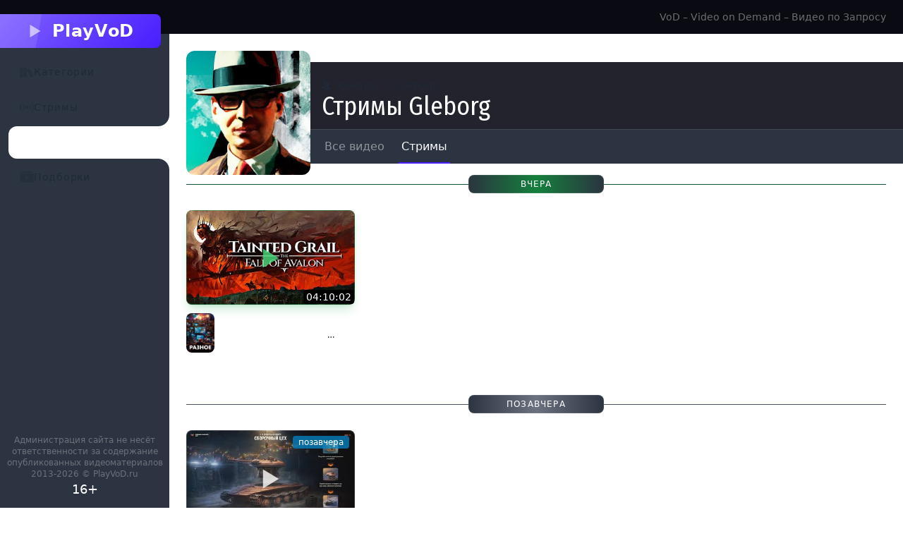

--- FILE ---
content_type: text/html;charset=utf-8
request_url: https://playvod.ru/c/gleborg/streams
body_size: 32582
content:
<!DOCTYPE html><html  data-capo=""><head><meta charset="utf-8">
<meta name="viewport" content="width=device-width, initial-scale=1, maximum-scale=1, minimum-scale=1, shrink-to-fit=no, viewport-fit=cover">
<title>Стримы Gleborg | PlayVoD.ru</title>
<link rel="preconnect" href="https://fonts.googleapis.com">
<link rel="preconnect" href="https://fonts.gstatic.com" crossorigin>
<script id="rsa-context" src="https://yandex.ru/ads/system/context.js"></script>
<link rel="stylesheet" href="https://fonts.googleapis.com/css2?family=Fira+Sans+Condensed:ital,wght@0,100;0,200;0,300;0,400;0,500;0,600;0,700;0,800;0,900;1,100;1,200;1,300;1,400;1,500;1,600;1,700;1,800;1,900&display=swap">
<style>/*! tailwindcss v3.4.4 | MIT License | https://tailwindcss.com*/*,:after,:before{border:0 solid #e5e7eb;box-sizing:border-box}:after,:before{--tw-content:""}:host,html{line-height:1.5;-webkit-text-size-adjust:100%;font-family:ui-sans-serif,system-ui,sans-serif,Apple Color Emoji,Segoe UI Emoji,Segoe UI Symbol,Noto Color Emoji;font-feature-settings:normal;font-variation-settings:normal;tab-size:4;-webkit-tap-highlight-color:transparent}body{line-height:inherit;margin:0}hr{border-top-width:1px;color:inherit;height:0}abbr:where([title]){-webkit-text-decoration:underline dotted;text-decoration:underline dotted}h1,h2,h3,h4,h5,h6{font-size:inherit;font-weight:inherit}a{color:inherit;text-decoration:inherit}b,strong{font-weight:bolder}code,kbd,pre,samp{font-family:ui-monospace,SFMono-Regular,Menlo,Monaco,Consolas,Liberation Mono,Courier New,monospace;font-feature-settings:normal;font-size:1em;font-variation-settings:normal}small{font-size:80%}sub,sup{font-size:75%;line-height:0;position:relative;vertical-align:initial}sub{bottom:-.25em}sup{top:-.5em}table{border-collapse:collapse;border-color:inherit;text-indent:0}button,input,optgroup,select,textarea{color:inherit;font-family:inherit;font-feature-settings:inherit;font-size:100%;font-variation-settings:inherit;font-weight:inherit;letter-spacing:inherit;line-height:inherit;margin:0;padding:0}button,select{text-transform:none}button,input:where([type=button]),input:where([type=reset]),input:where([type=submit]){-webkit-appearance:button;background-color:initial;background-image:none}:-moz-focusring{outline:auto}:-moz-ui-invalid{box-shadow:none}progress{vertical-align:initial}::-webkit-inner-spin-button,::-webkit-outer-spin-button{height:auto}[type=search]{-webkit-appearance:textfield;outline-offset:-2px}::-webkit-search-decoration{-webkit-appearance:none}::-webkit-file-upload-button{-webkit-appearance:button;font:inherit}summary{display:list-item}blockquote,dd,dl,figure,h1,h2,h3,h4,h5,h6,hr,p,pre{margin:0}fieldset{margin:0}fieldset,legend{padding:0}menu,ol,ul{list-style:none;margin:0;padding:0}dialog{padding:0}textarea{resize:vertical}input::placeholder,textarea::placeholder{color:#9ca3af;opacity:1}[role=button],button{cursor:pointer}:disabled{cursor:default}audio,canvas,embed,iframe,img,object,svg,video{display:block;vertical-align:middle}img,video{height:auto;max-width:100%}[hidden]{display:none}:root,[data-theme]{background-color:var(--fallback-b1,oklch(var(--b1)/1));color:var(--fallback-bc,oklch(var(--bc)/1))}@supports not (color:oklch(0% 0 0)){:root{color-scheme:light;--fallback-p:#491eff;--fallback-pc:#d4dbff;--fallback-s:#ff41c7;--fallback-sc:#fff9fc;--fallback-a:#00cfbd;--fallback-ac:#00100d;--fallback-n:#2b3440;--fallback-nc:#d7dde4;--fallback-b1:#fff;--fallback-b2:#e5e6e6;--fallback-b3:#e5e6e6;--fallback-bc:#1f2937;--fallback-in:#00b3f0;--fallback-inc:#000;--fallback-su:#00ca92;--fallback-suc:#000;--fallback-wa:#ffc22d;--fallback-wac:#000;--fallback-er:#ff6f70;--fallback-erc:#000}@media (prefers-color-scheme:dark){:root{color-scheme:dark;--fallback-p:#7582ff;--fallback-pc:#050617;--fallback-s:#ff71cf;--fallback-sc:#190211;--fallback-a:#00c7b5;--fallback-ac:#000e0c;--fallback-n:#2a323c;--fallback-nc:#a6adbb;--fallback-b1:#1d232a;--fallback-b2:#191e24;--fallback-b3:#15191e;--fallback-bc:#a6adbb;--fallback-in:#00b3f0;--fallback-inc:#000;--fallback-su:#00ca92;--fallback-suc:#000;--fallback-wa:#ffc22d;--fallback-wac:#000;--fallback-er:#ff6f70;--fallback-erc:#000}}}html{-webkit-tap-highlight-color:transparent}*{scrollbar-color:currentColor #0000}:root,[data-theme=playvod]{--p:55.1014% 0.247594 264.775147;--b2:28.6156% 0.024941 284.71512;--b3:26.4618% 0.023064 284.71512;--bc:86.1539% 0.005364 284.71512;--pc:91.0203% 0.049519 264.775147;--sc:88.3299% 0.034182 29.233885;--ac:87.7899% 0.026507 142.495339;--nc:84.2552% 0.003135 284.990751;--inc:15.1705% 0.027481 231.6166;--suc:15.4663% 0.030576 163.102898;--wac:16.6604% 0.032836 83.424292;--erc:12.7367% 0.04157 25.331328;--rounded-box:1rem;--rounded-btn:0.5rem;--rounded-badge:1.9rem;--animation-btn:0.25s;--animation-input:.2s;--btn-focus-scale:0.95;--border-btn:1px;--tab-border:1px;--tab-radius:0.5rem;--s:41.6495% 0.17091 29.233885;--a:38.9493% 0.132535 142.495339;--n:21.276% 0.015673 284.990751;--b1:30.7695% 0.026819 284.71512;--in:75.8525% 0.137405 231.6166;--su:77.3316% 0.152882 163.102898;--wa:83.302% 0.164179 83.424292;--er:63.6834% 0.207849 25.331328}*,::backdrop,:after,:before{--tw-border-spacing-x:0;--tw-border-spacing-y:0;--tw-translate-x:0;--tw-translate-y:0;--tw-rotate:0;--tw-skew-x:0;--tw-skew-y:0;--tw-scale-x:1;--tw-scale-y:1;--tw-pan-x: ;--tw-pan-y: ;--tw-pinch-zoom: ;--tw-scroll-snap-strictness:proximity;--tw-gradient-from-position: ;--tw-gradient-via-position: ;--tw-gradient-to-position: ;--tw-ordinal: ;--tw-slashed-zero: ;--tw-numeric-figure: ;--tw-numeric-spacing: ;--tw-numeric-fraction: ;--tw-ring-inset: ;--tw-ring-offset-width:0px;--tw-ring-offset-color:#fff;--tw-ring-color:#3b82f680;--tw-ring-offset-shadow:0 0 #0000;--tw-ring-shadow:0 0 #0000;--tw-shadow:0 0 #0000;--tw-shadow-colored:0 0 #0000;--tw-blur: ;--tw-brightness: ;--tw-contrast: ;--tw-grayscale: ;--tw-hue-rotate: ;--tw-invert: ;--tw-saturate: ;--tw-sepia: ;--tw-drop-shadow: ;--tw-backdrop-blur: ;--tw-backdrop-brightness: ;--tw-backdrop-contrast: ;--tw-backdrop-grayscale: ;--tw-backdrop-hue-rotate: ;--tw-backdrop-invert: ;--tw-backdrop-opacity: ;--tw-backdrop-saturate: ;--tw-backdrop-sepia: ;--tw-contain-size: ;--tw-contain-layout: ;--tw-contain-paint: ;--tw-contain-style: }.alert{align-content:flex-start;align-items:center;border-radius:var(--rounded-box,1rem);border-width:1px;display:grid;gap:1rem;grid-auto-flow:row;justify-items:center;text-align:center;width:100%;--tw-border-opacity:1;border-color:var(--fallback-b2,oklch(var(--b2)/var(--tw-border-opacity)));padding:1rem;--tw-text-opacity:1;color:var(--fallback-bc,oklch(var(--bc)/var(--tw-text-opacity)));--alert-bg:var(--fallback-b2,oklch(var(--b2)/1));--alert-bg-mix:var(--fallback-b1,oklch(var(--b1)/1));background-color:var(--alert-bg)}@media (min-width:640px){.alert{grid-auto-flow:column;grid-template-columns:auto minmax(auto,1fr);justify-items:start;text-align:start}}.\!avatar{display:inline-flex!important;position:relative!important}.avatar{display:inline-flex;position:relative}.\!avatar>div{aspect-ratio:1/1!important;display:block!important;overflow:hidden!important}.avatar>div{aspect-ratio:1/1;display:block;overflow:hidden}.\!avatar img{height:100%!important;object-fit:cover!important;width:100%!important}.avatar img{height:100%;object-fit:cover;width:100%}.\!avatar.placeholder>div{align-items:center!important;display:flex!important;justify-content:center!important}.avatar.placeholder>div{align-items:center;display:flex;justify-content:center}.badge{border-radius:var(--rounded-badge,1.9rem);border-width:1px;display:inline-flex;font-size:.875rem;height:1.25rem;justify-content:center;line-height:1.25rem;padding-left:.563rem;padding-right:.563rem;transition-duration:.2s;transition-property:color,background-color,border-color,text-decoration-color,fill,stroke,opacity,box-shadow,transform,filter,-webkit-backdrop-filter;transition-property:color,background-color,border-color,text-decoration-color,fill,stroke,opacity,box-shadow,transform,filter,backdrop-filter;transition-property:color,background-color,border-color,text-decoration-color,fill,stroke,opacity,box-shadow,transform,filter,backdrop-filter,-webkit-backdrop-filter;transition-timing-function:cubic-bezier(.4,0,.2,1);transition-timing-function:cubic-bezier(0,0,.2,1);width:fit-content;--tw-border-opacity:1;border-color:var(--fallback-b2,oklch(var(--b2)/var(--tw-border-opacity)));--tw-bg-opacity:1;--tw-text-opacity:1;color:var(--fallback-bc,oklch(var(--bc)/var(--tw-text-opacity)))}.badge,.btm-nav{align-items:center;background-color:var(--fallback-b1,oklch(var(--b1)/var(--tw-bg-opacity)))}.btm-nav{bottom:0;display:flex;flex-direction:row;height:4rem;justify-content:space-around;left:0;padding-bottom:env(safe-area-inset-bottom);position:fixed;right:0;width:100%;--tw-bg-opacity:1;color:currentColor}.btm-nav>*{align-items:center;border-color:currentColor;cursor:pointer;display:flex;flex-basis:100%;flex-direction:column;gap:.25rem;height:100%;justify-content:center;position:relative}.breadcrumbs{max-width:100%;overflow-x:auto;padding-bottom:.5rem;padding-top:.5rem}.breadcrumbs>ol,.breadcrumbs>ul{min-height:min-content;white-space:nowrap}.breadcrumbs>ol,.breadcrumbs>ol>li,.breadcrumbs>ul,.breadcrumbs>ul>li{align-items:center;display:flex}.breadcrumbs>ol>li>a,.breadcrumbs>ul>li>a{align-items:center;cursor:pointer;display:flex}@media (hover:hover){.breadcrumbs>ol>li>a:hover,.breadcrumbs>ul>li>a:hover{text-decoration-line:underline}.label a:hover{--tw-text-opacity:1;color:var(--fallback-bc,oklch(var(--bc)/var(--tw-text-opacity)))}.menu li>:not(ul,.menu-title,details,.btn).active,.menu li>:not(ul,.menu-title,details,.btn):active,.menu li>details>summary:active{--tw-bg-opacity:1;background-color:var(--fallback-n,oklch(var(--n)/var(--tw-bg-opacity)));--tw-text-opacity:1;color:var(--fallback-nc,oklch(var(--nc)/var(--tw-text-opacity)))}.menu li>:not(ul,.menu-title,details,.btn).\!active{--tw-bg-opacity:1!important;background-color:var(--fallback-n,oklch(var(--n)/var(--tw-bg-opacity)))!important;--tw-text-opacity:1!important;color:var(--fallback-nc,oklch(var(--nc)/var(--tw-text-opacity)))!important}.tab:hover{--tw-text-opacity:1}.table tr.hover:hover,.table tr.hover:nth-child(2n):hover{--tw-bg-opacity:1;background-color:var(--fallback-b2,oklch(var(--b2)/var(--tw-bg-opacity)))}.table-zebra tr.hover:hover,.table-zebra tr.hover:nth-child(2n):hover{--tw-bg-opacity:1;background-color:var(--fallback-b3,oklch(var(--b3)/var(--tw-bg-opacity)))}}.btn{align-items:center;border-color:#0000;border-color:oklch(var(--btn-color,var(--b2))/var(--tw-border-opacity));border-radius:var(--rounded-btn,.5rem);border-width:var(--border-btn,1px);cursor:pointer;display:inline-flex;flex-shrink:0;flex-wrap:wrap;font-size:.875rem;font-weight:600;gap:.5rem;height:3rem;justify-content:center;line-height:1em;min-height:3rem;padding-left:1rem;padding-right:1rem;text-align:center;text-decoration-line:none;transition-duration:.2s;transition-property:color,background-color,border-color,opacity,box-shadow,transform;transition-timing-function:cubic-bezier(0,0,.2,1);-webkit-user-select:none;user-select:none;--tw-text-opacity:1;color:var(--fallback-bc,oklch(var(--bc)/var(--tw-text-opacity)));--tw-shadow:0 1px 2px 0 #0000000d;--tw-shadow-colored:0 1px 2px 0 var(--tw-shadow-color);background-color:oklch(var(--btn-color,var(--b2))/var(--tw-bg-opacity));box-shadow:var(--tw-ring-offset-shadow,0 0 #0000),var(--tw-ring-shadow,0 0 #0000),var(--tw-shadow);outline-color:var(--fallback-bc,oklch(var(--bc)/1));--tw-bg-opacity:1;--tw-border-opacity:1}.btn-disabled,.btn:disabled,.btn[disabled]{pointer-events:none}.btn-circle{border-radius:9999px;height:3rem;padding:0;width:3rem}:where(.btn:is(input[type=checkbox])),:where(.btn:is(input[type=radio])){appearance:none;width:auto}.btn:is(input[type=checkbox]):after,.btn:is(input[type=radio]):after{--tw-content:attr(aria-label);content:var(--tw-content)}.card{border-radius:var(--rounded-box,1rem);display:flex;flex-direction:column;position:relative}.card:focus{outline:2px solid #0000;outline-offset:2px}.card figure{align-items:center;display:flex;justify-content:center}.card.image-full{display:grid}.card.image-full:before{border-radius:var(--rounded-box,1rem);content:"";position:relative;z-index:10;--tw-bg-opacity:1;background-color:var(--fallback-n,oklch(var(--n)/var(--tw-bg-opacity)));opacity:.75}.card.image-full:before,.card.image-full>*{grid-column-start:1;grid-row-start:1}.card.image-full>figure img{height:100%;object-fit:cover}.card.image-full>.card-body{position:relative;z-index:20;--tw-text-opacity:1;color:var(--fallback-nc,oklch(var(--nc)/var(--tw-text-opacity)))}.checkbox{flex-shrink:0;--chkbg:var(--fallback-bc,oklch(var(--bc)/1));--chkfg:var(--fallback-b1,oklch(var(--b1)/1));appearance:none;border-color:var(--fallback-bc,oklch(var(--bc)/var(--tw-border-opacity)));border-radius:var(--rounded-btn,.5rem);border-width:1px;cursor:pointer;height:1.5rem;width:1.5rem;--tw-border-opacity:0.2}:root .countdown{line-height:1em}.countdown{display:inline-flex}.countdown>*{display:inline-block;height:1em;overflow-y:hidden}.countdown>:before{content:"00\A 01\A 02\A 03\A 04\A 05\A 06\A 07\A 08\A 09\A 10\A 11\A 12\A 13\A 14\A 15\A 16\A 17\A 18\A 19\A 20\A 21\A 22\A 23\A 24\A 25\A 26\A 27\A 28\A 29\A 30\A 31\A 32\A 33\A 34\A 35\A 36\A 37\A 38\A 39\A 40\A 41\A 42\A 43\A 44\A 45\A 46\A 47\A 48\A 49\A 50\A 51\A 52\A 53\A 54\A 55\A 56\A 57\A 58\A 59\A 60\A 61\A 62\A 63\A 64\A 65\A 66\A 67\A 68\A 69\A 70\A 71\A 72\A 73\A 74\A 75\A 76\A 77\A 78\A 79\A 80\A 81\A 82\A 83\A 84\A 85\A 86\A 87\A 88\A 89\A 90\A 91\A 92\A 93\A 94\A 95\A 96\A 97\A 98\A 99\A";position:relative;text-align:center;top:calc(var(--value)*-1em);transition:all 1s cubic-bezier(1,0,0,1);white-space:pre}.diff{container-type:inline-size;display:grid;grid-template-columns:auto 1fr;overflow:hidden;position:relative;width:100%}.divider{align-items:center;align-self:stretch;display:flex;flex-direction:row;height:1rem;margin-bottom:1rem;margin-top:1rem;white-space:nowrap}.divider:after,.divider:before{flex-grow:1;height:.125rem;width:100%;--tw-content:"";background-color:var(--fallback-bc,oklch(var(--bc)/.1));content:var(--tw-content)}.drawer{display:grid;grid-auto-columns:max-content auto;position:relative;width:100%}.drawer-content{grid-column-start:2;grid-row-start:1;min-width:0}.drawer-side{align-items:flex-start;display:grid;grid-column-start:1;grid-row-start:1;grid-template-columns:repeat(1,minmax(0,1fr));grid-template-rows:repeat(1,minmax(0,1fr));height:100vh;height:100dvh;inset-inline-start:0;justify-items:start;overflow-x:hidden;overflow-y:hidden;overscroll-behavior:contain;pointer-events:none;position:fixed;top:0;width:100%}.drawer-side>.drawer-overlay{background-color:initial;cursor:pointer;place-self:stretch;position:sticky;top:0;transition-duration:.2s;transition-property:color,background-color,border-color,text-decoration-color,fill,stroke;transition-timing-function:cubic-bezier(.4,0,.2,1);transition-timing-function:cubic-bezier(0,0,.2,1)}.drawer-side>*{grid-column-start:1;grid-row-start:1}.drawer-side>:not(.drawer-overlay){transform:translateX(-100%);transition-duration:.3s;transition-property:transform;transition-timing-function:cubic-bezier(.4,0,.2,1);transition-timing-function:cubic-bezier(0,0,.2,1);will-change:transform}[dir=rtl] .drawer-side>:not(.drawer-overlay){transform:translateX(100%)}.drawer-toggle{appearance:none;height:0;opacity:0;position:fixed;width:0}.drawer-toggle:checked~.drawer-side{overflow-y:auto;pointer-events:auto;visibility:visible}.drawer-toggle:checked~.drawer-side>:not(.drawer-overlay){transform:translateX(0)}.drawer-end .drawer-toggle~.drawer-content{grid-column-start:1}.drawer-end .drawer-toggle~.drawer-side{grid-column-start:2;justify-items:end}.drawer-end .drawer-toggle~.drawer-side>:not(.drawer-overlay){transform:translateX(100%)}[dir=rtl] .drawer-end .drawer-toggle~.drawer-side>:not(.drawer-overlay){transform:translateX(-100%)}.drawer-end .drawer-toggle:checked~.drawer-side>:not(.drawer-overlay){transform:translateX(0)}.dropdown{display:inline-block;position:relative}.dropdown>:not(summary):focus{outline:2px solid #0000;outline-offset:2px}.dropdown .dropdown-content{position:absolute}.dropdown:is(:not(details)) .dropdown-content{opacity:0;transform-origin:top;visibility:hidden;--tw-scale-x:.95;--tw-scale-y:.95;transform:translate(var(--tw-translate-x),var(--tw-translate-y)) rotate(var(--tw-rotate)) skewX(var(--tw-skew-x)) skewY(var(--tw-skew-y)) scaleX(var(--tw-scale-x)) scaleY(var(--tw-scale-y));transition-duration:.2s;transition-property:color,background-color,border-color,text-decoration-color,fill,stroke,opacity,box-shadow,transform,filter,-webkit-backdrop-filter;transition-property:color,background-color,border-color,text-decoration-color,fill,stroke,opacity,box-shadow,transform,filter,backdrop-filter;transition-property:color,background-color,border-color,text-decoration-color,fill,stroke,opacity,box-shadow,transform,filter,backdrop-filter,-webkit-backdrop-filter;transition-timing-function:cubic-bezier(.4,0,.2,1);transition-timing-function:cubic-bezier(0,0,.2,1)}.dropdown-end .dropdown-content{inset-inline-end:0}.dropdown-left .dropdown-content{bottom:auto;inset-inline-end:100%;top:0;transform-origin:right}.dropdown-right .dropdown-content{bottom:auto;inset-inline-start:100%;top:0;transform-origin:left}.dropdown-bottom .dropdown-content{bottom:auto;top:100%;transform-origin:top}.dropdown-top .dropdown-content{bottom:100%;top:auto;transform-origin:bottom}.dropdown-end.dropdown-left .dropdown-content,.dropdown-end.dropdown-right .dropdown-content{bottom:0;top:auto}.dropdown.dropdown-open .dropdown-content,.dropdown:focus-within .dropdown-content,.dropdown:not(.dropdown-hover):focus .dropdown-content{opacity:1;visibility:visible}@media (hover:hover){.dropdown.dropdown-hover:hover .dropdown-content{opacity:1;visibility:visible}.btm-nav>.disabled:hover,.btm-nav>[disabled]:hover{pointer-events:none;--tw-border-opacity:0;background-color:var(--fallback-n,oklch(var(--n)/var(--tw-bg-opacity)));--tw-bg-opacity:0.1;color:var(--fallback-bc,oklch(var(--bc)/var(--tw-text-opacity)));--tw-text-opacity:0.2}.btn:hover{--tw-border-opacity:1;border-color:var(--fallback-b3,oklch(var(--b3)/var(--tw-border-opacity)));--tw-bg-opacity:1;background-color:var(--fallback-b3,oklch(var(--b3)/var(--tw-bg-opacity)))}@supports (color:color-mix(in oklab,black,black)){.btn:hover{background-color:color-mix(in oklab,oklch(var(--btn-color,var(--b2))/var(--tw-bg-opacity,1)) 90%,#000);border-color:color-mix(in oklab,oklch(var(--btn-color,var(--b2))/var(--tw-border-opacity,1)) 90%,#000)}}@supports not (color:oklch(0% 0 0)){.btn:hover{background-color:var(--btn-color,var(--fallback-b2));border-color:var(--btn-color,var(--fallback-b2))}}.btn.glass:hover{--glass-opacity:25%;--glass-border-opacity:15%}.btn-ghost:hover{border-color:#0000}@supports (color:oklch(0% 0 0)){.btn-ghost:hover{background-color:var(--fallback-bc,oklch(var(--bc)/.2))}}.btn-outline:hover{--tw-border-opacity:1;border-color:var(--fallback-bc,oklch(var(--bc)/var(--tw-border-opacity)));--tw-bg-opacity:1;background-color:var(--fallback-bc,oklch(var(--bc)/var(--tw-bg-opacity)));--tw-text-opacity:1;color:var(--fallback-b1,oklch(var(--b1)/var(--tw-text-opacity)))}.btn-outline.btn-primary:hover{--tw-text-opacity:1;color:var(--fallback-pc,oklch(var(--pc)/var(--tw-text-opacity)))}@supports (color:color-mix(in oklab,black,black)){.btn-outline.btn-primary:hover{background-color:color-mix(in oklab,var(--fallback-p,oklch(var(--p)/1)) 90%,#000);border-color:color-mix(in oklab,var(--fallback-p,oklch(var(--p)/1)) 90%,#000)}}.btn-outline.btn-secondary:hover{--tw-text-opacity:1;color:var(--fallback-sc,oklch(var(--sc)/var(--tw-text-opacity)))}@supports (color:color-mix(in oklab,black,black)){.btn-outline.btn-secondary:hover{background-color:color-mix(in oklab,var(--fallback-s,oklch(var(--s)/1)) 90%,#000);border-color:color-mix(in oklab,var(--fallback-s,oklch(var(--s)/1)) 90%,#000)}}.btn-outline.btn-accent:hover{--tw-text-opacity:1;color:var(--fallback-ac,oklch(var(--ac)/var(--tw-text-opacity)))}@supports (color:color-mix(in oklab,black,black)){.btn-outline.btn-accent:hover{background-color:color-mix(in oklab,var(--fallback-a,oklch(var(--a)/1)) 90%,#000);border-color:color-mix(in oklab,var(--fallback-a,oklch(var(--a)/1)) 90%,#000)}}.btn-outline.btn-success:hover{--tw-text-opacity:1;color:var(--fallback-suc,oklch(var(--suc)/var(--tw-text-opacity)))}@supports (color:color-mix(in oklab,black,black)){.btn-outline.btn-success:hover{background-color:color-mix(in oklab,var(--fallback-su,oklch(var(--su)/1)) 90%,#000);border-color:color-mix(in oklab,var(--fallback-su,oklch(var(--su)/1)) 90%,#000)}}.btn-outline.btn-info:hover{--tw-text-opacity:1;color:var(--fallback-inc,oklch(var(--inc)/var(--tw-text-opacity)))}@supports (color:color-mix(in oklab,black,black)){.btn-outline.btn-info:hover{background-color:color-mix(in oklab,var(--fallback-in,oklch(var(--in)/1)) 90%,#000);border-color:color-mix(in oklab,var(--fallback-in,oklch(var(--in)/1)) 90%,#000)}}.btn-outline.btn-warning:hover{--tw-text-opacity:1;color:var(--fallback-wac,oklch(var(--wac)/var(--tw-text-opacity)))}@supports (color:color-mix(in oklab,black,black)){.btn-outline.btn-warning:hover{background-color:color-mix(in oklab,var(--fallback-wa,oklch(var(--wa)/1)) 90%,#000);border-color:color-mix(in oklab,var(--fallback-wa,oklch(var(--wa)/1)) 90%,#000)}}.btn-outline.btn-error:hover{--tw-text-opacity:1;color:var(--fallback-erc,oklch(var(--erc)/var(--tw-text-opacity)))}@supports (color:color-mix(in oklab,black,black)){.btn-outline.btn-error:hover{background-color:color-mix(in oklab,var(--fallback-er,oklch(var(--er)/1)) 90%,#000);border-color:color-mix(in oklab,var(--fallback-er,oklch(var(--er)/1)) 90%,#000)}}.btn-disabled:hover,.btn:disabled:hover,.btn[disabled]:hover{--tw-border-opacity:0;background-color:var(--fallback-n,oklch(var(--n)/var(--tw-bg-opacity)));--tw-bg-opacity:0.2;color:var(--fallback-bc,oklch(var(--bc)/var(--tw-text-opacity)));--tw-text-opacity:0.2}@supports (color:color-mix(in oklab,black,black)){.btn:is(input[type=checkbox]:checked):hover,.btn:is(input[type=radio]:checked):hover{background-color:color-mix(in oklab,var(--fallback-p,oklch(var(--p)/1)) 90%,#000);border-color:color-mix(in oklab,var(--fallback-p,oklch(var(--p)/1)) 90%,#000)}}.dropdown.dropdown-hover:hover .dropdown-content{--tw-scale-x:1;--tw-scale-y:1;transform:translate(var(--tw-translate-x),var(--tw-translate-y)) rotate(var(--tw-rotate)) skewX(var(--tw-skew-x)) skewY(var(--tw-skew-y)) scaleX(var(--tw-scale-x)) scaleY(var(--tw-scale-y))}:where(.menu li:not(.menu-title,.disabled)>:not(ul,details,.menu-title)):not(.active,.btn):hover,:where(.menu li:not(.menu-title,.disabled)>details>summary:not(.menu-title)):not(.active,.btn):hover{cursor:pointer;outline:2px solid #0000;outline-offset:2px}@supports (color:oklch(0% 0 0)){:where(.menu li:not(.menu-title,.disabled)>:not(ul,details,.menu-title)):not(.active,.btn):hover,:where(.menu li:not(.menu-title,.disabled)>details>summary:not(.menu-title)):not(.active,.btn):hover{background-color:var(--fallback-bc,oklch(var(--bc)/.1))}}.tab[disabled],.tab[disabled]:hover{color:var(--fallback-bc,oklch(var(--bc)/var(--tw-text-opacity)));cursor:not-allowed;--tw-text-opacity:0.2}}.dropdown:is(details) summary::-webkit-details-marker{display:none}.label{align-items:center;display:flex;justify-content:space-between;padding:.5rem .25rem;-webkit-user-select:none;user-select:none}.indicator{display:inline-flex;position:relative;width:max-content}.indicator :where(.indicator-item){position:absolute;white-space:nowrap;z-index:1}.input{appearance:none;border-color:#0000;border-radius:var(--rounded-btn,.5rem);border-width:1px;flex-shrink:1;font-size:1rem;height:3rem;line-height:2;line-height:1.5rem;padding-left:1rem;padding-right:1rem;--tw-bg-opacity:1;background-color:var(--fallback-b1,oklch(var(--b1)/var(--tw-bg-opacity)))}.input-md[type=number]::-webkit-inner-spin-button,.input[type=number]::-webkit-inner-spin-button{margin-bottom:-1rem;margin-top:-1rem;margin-inline-end:-1rem}.join{align-items:stretch;border-radius:var(--rounded-btn,.5rem);display:inline-flex}.join :where(.join-item){border-end-end-radius:0;border-end-start-radius:0;border-start-end-radius:0;border-start-start-radius:0}.join .join-item:not(:first-child):not(:last-child),.join :not(:first-child):not(:last-child) .join-item{border-end-end-radius:0;border-end-start-radius:0;border-start-end-radius:0;border-start-start-radius:0}.join .join-item:first-child:not(:last-child),.join :first-child:not(:last-child) .join-item{border-end-end-radius:0;border-start-end-radius:0}.join .dropdown .join-item:first-child:not(:last-child),.join :first-child:not(:last-child) .dropdown .join-item{border-end-end-radius:inherit;border-start-end-radius:inherit}.join :where(.join-item:first-child:not(:last-child)),.join :where(:first-child:not(:last-child) .join-item){border-end-start-radius:inherit;border-start-start-radius:inherit}.join .join-item:last-child:not(:first-child),.join :last-child:not(:first-child) .join-item{border-end-start-radius:0;border-start-start-radius:0}.join :where(.join-item:last-child:not(:first-child)),.join :where(:last-child:not(:first-child) .join-item){border-end-end-radius:inherit;border-start-end-radius:inherit}@supports not selector(:has(*)){:where(.join *){border-radius:inherit}}@supports selector(:has(*)){:where(.join :has(.join-item)){border-radius:inherit}}.link{cursor:pointer;text-decoration-line:underline}.menu{display:flex;flex-direction:column;flex-wrap:wrap;font-size:.875rem;line-height:1.25rem;padding:.5rem}.menu :where(li ul){margin-inline-start:1rem;padding-inline-start:.5rem;position:relative;white-space:nowrap}.menu :where(li:not(.menu-title)>:not(ul,details,.menu-title,.btn)),.menu :where(li:not(.menu-title)>details>summary:not(.menu-title)){align-content:flex-start;align-items:center;display:grid;gap:.5rem;grid-auto-columns:minmax(auto,max-content) auto max-content;grid-auto-flow:column;-webkit-user-select:none;user-select:none}.menu li.disabled{color:var(--fallback-bc,oklch(var(--bc)/.3));cursor:not-allowed;-webkit-user-select:none;user-select:none}.menu :where(li>.menu-dropdown:not(.menu-dropdown-show)){display:none}:where(.menu li){align-items:stretch;display:flex;flex-direction:column;flex-shrink:0;flex-wrap:wrap;position:relative}:where(.menu li) .badge{justify-self:end}.modal{background-color:initial;color:inherit;display:grid;height:100%;inset:0;justify-items:center;margin:0;max-height:none;max-width:none;opacity:0;overflow-y:hidden;overscroll-behavior:contain;padding:0;pointer-events:none;position:fixed;transition-duration:.2s;transition-property:transform,opacity,visibility;transition-timing-function:cubic-bezier(0,0,.2,1);width:100%;z-index:999}:where(.modal){align-items:center}.modal-open,.modal-toggle:checked+.modal,.modal:target,.modal[open]{opacity:1;pointer-events:auto;visibility:visible}:root:has(:is(.modal-open,.modal:target,.modal-toggle:checked+.modal,.modal[open])){overflow:hidden;scrollbar-gutter:stable}.stack{display:inline-grid;place-items:center;align-items:flex-end}.stack>*{grid-column-start:1;grid-row-start:1;opacity:.6;transform:translateY(10%) scale(.9);width:100%;z-index:1}.stack>:nth-child(2){opacity:.8;transform:translateY(5%) scale(.95);z-index:2}.stack>:first-child{opacity:1;transform:translateY(0) scale(1);z-index:3}.swap{cursor:pointer;display:inline-grid;place-content:center;position:relative;-webkit-user-select:none;user-select:none}.swap>*{grid-column-start:1;grid-row-start:1;transition-duration:.3s;transition-property:transform,opacity;transition-timing-function:cubic-bezier(0,0,.2,1)}.swap input{appearance:none}.swap .swap-indeterminate,.swap .swap-on,.swap input:checked~.swap-off,.swap input:indeterminate~.swap-off,.swap input:indeterminate~.swap-on,.swap-active .swap-off{opacity:0}.swap input:checked~.swap-on,.swap input:indeterminate~.swap-indeterminate,.swap-active .swap-on{opacity:1}.tabs{align-items:flex-end;display:grid}.tabs-lifted:has(.tab-content[class*=" rounded-"]) .tab:first-child:not(:is(.tab-active,[aria-selected=true])),.tabs-lifted:has(.tab-content[class^=rounded-]) .tab:first-child:not(:is(.tab-active,[aria-selected=true])){border-bottom-color:#0000}.tab{align-items:center;appearance:none;cursor:pointer;display:inline-flex;flex-wrap:wrap;font-size:.875rem;grid-row-start:1;height:2rem;justify-content:center;line-height:1.25rem;line-height:2;position:relative;text-align:center;-webkit-user-select:none;user-select:none;--tab-padding:1rem;--tw-text-opacity:0.5;--tab-color:var(--fallback-bc,oklch(var(--bc)/1));--tab-bg:var(--fallback-b1,oklch(var(--b1)/1));--tab-border-color:var(--fallback-b3,oklch(var(--b3)/1));color:var(--tab-color);padding-inline-end:var(--tab-padding,1rem);padding-inline-start:var(--tab-padding,1rem)}.tab:is(input[type=radio]){border-bottom-left-radius:0;border-bottom-right-radius:0;width:auto}.tab:is(input[type=radio]):after{--tw-content:attr(aria-label);content:var(--tw-content)}.tab:not(input):empty{cursor:default;grid-column-start:span 9999}:is(.tab-active,[aria-selected=true])+.tab-content,input.tab:checked+.tab-content{display:block}.toggle{flex-shrink:0;--tglbg:var(--fallback-b1,oklch(var(--b1)/1));--handleoffset:1.5rem;--handleoffsetcalculator:calc(var(--handleoffset)*-1);--togglehandleborder:0 0;appearance:none;background-color:currentColor;border-color:currentColor;border-radius:var(--rounded-badge,1.9rem);border-width:1px;box-shadow:var(--handleoffsetcalculator) 0 0 2px var(--tglbg) inset,0 0 0 2px var(--tglbg) inset,var(--togglehandleborder);color:var(--fallback-bc,oklch(var(--bc)/.5));cursor:pointer;height:1.5rem;transition:background,box-shadow var(--animation-input,.2s) ease-out;width:3rem}.avatar-group :where(.\!avatar){border-radius:9999px!important;border-width:4px!important;overflow:hidden!important;--tw-border-opacity:1!important;border-color:var(--fallback-b1,oklch(var(--b1)/var(--tw-border-opacity)))!important}.avatar-group :where(.avatar){border-radius:9999px;border-width:4px;overflow:hidden;--tw-border-opacity:1;border-color:var(--fallback-b1,oklch(var(--b1)/var(--tw-border-opacity)))}.badge-secondary{--tw-border-opacity:1;border-color:var(--fallback-s,oklch(var(--s)/var(--tw-border-opacity)));--tw-bg-opacity:1;background-color:var(--fallback-s,oklch(var(--s)/var(--tw-bg-opacity)));--tw-text-opacity:1;color:var(--fallback-sc,oklch(var(--sc)/var(--tw-text-opacity)))}.badge-outline.badge-secondary{--tw-text-opacity:1;color:var(--fallback-s,oklch(var(--s)/var(--tw-text-opacity)))}.btm-nav>:not(.active){padding-top:.125rem}.btm-nav>:where(.active){border-top-width:2px;--tw-bg-opacity:1;background-color:var(--fallback-b1,oklch(var(--b1)/var(--tw-bg-opacity)))}.btm-nav>:where(.\!active){border-top-width:2px!important;--tw-bg-opacity:1!important;background-color:var(--fallback-b1,oklch(var(--b1)/var(--tw-bg-opacity)))!important}.btm-nav>.disabled,.btm-nav>[disabled]{pointer-events:none;--tw-border-opacity:0;background-color:var(--fallback-n,oklch(var(--n)/var(--tw-bg-opacity)));--tw-bg-opacity:0.1;color:var(--fallback-bc,oklch(var(--bc)/var(--tw-text-opacity)));--tw-text-opacity:0.2}.btm-nav>* .label{font-size:1rem;line-height:1.5rem}.breadcrumbs>ol>li>a:focus,.breadcrumbs>ul>li>a:focus{outline:2px solid #0000;outline-offset:2px}.breadcrumbs>ol>li>a:focus-visible,.breadcrumbs>ul>li>a:focus-visible{outline:2px solid currentColor;outline-offset:2px}.breadcrumbs>ol>li+:before,.breadcrumbs>ul>li+:before{content:"";display:block;height:.375rem;margin-left:.5rem;margin-right:.75rem;width:.375rem;--tw-rotate:45deg;background-color:initial;border-right:1px solid;border-top:1px solid;opacity:.4;transform:translate(var(--tw-translate-x),var(--tw-translate-y)) rotate(var(--tw-rotate)) skewX(var(--tw-skew-x)) skewY(var(--tw-skew-y)) scaleX(var(--tw-scale-x)) scaleY(var(--tw-scale-y))}[dir=rtl] .breadcrumbs>ol>li+:before,[dir=rtl] .breadcrumbs>ul>li+:before{--tw-rotate:-135deg}@media (prefers-reduced-motion:no-preference){.btn{animation:button-pop var(--animation-btn,.25s) ease-out}}.btn:active:focus,.btn:active:hover{animation:button-pop 0s ease-out;transform:scale(var(--btn-focus-scale,.97))}@supports not (color:oklch(0% 0 0)){.btn{background-color:var(--btn-color,var(--fallback-b2));border-color:var(--btn-color,var(--fallback-b2))}.btn-primary{--btn-color:var(--fallback-p)}}@supports (color:color-mix(in oklab,black,black)){.btn-outline.btn-primary.btn-active{background-color:color-mix(in oklab,var(--fallback-p,oklch(var(--p)/1)) 90%,#000);border-color:color-mix(in oklab,var(--fallback-p,oklch(var(--p)/1)) 90%,#000)}.btn-outline.btn-secondary.btn-active{background-color:color-mix(in oklab,var(--fallback-s,oklch(var(--s)/1)) 90%,#000);border-color:color-mix(in oklab,var(--fallback-s,oklch(var(--s)/1)) 90%,#000)}.btn-outline.btn-accent.btn-active{background-color:color-mix(in oklab,var(--fallback-a,oklch(var(--a)/1)) 90%,#000);border-color:color-mix(in oklab,var(--fallback-a,oklch(var(--a)/1)) 90%,#000)}.btn-outline.btn-success.btn-active{background-color:color-mix(in oklab,var(--fallback-su,oklch(var(--su)/1)) 90%,#000);border-color:color-mix(in oklab,var(--fallback-su,oklch(var(--su)/1)) 90%,#000)}.btn-outline.btn-info.btn-active{background-color:color-mix(in oklab,var(--fallback-in,oklch(var(--in)/1)) 90%,#000);border-color:color-mix(in oklab,var(--fallback-in,oklch(var(--in)/1)) 90%,#000)}.btn-outline.btn-warning.btn-active{background-color:color-mix(in oklab,var(--fallback-wa,oklch(var(--wa)/1)) 90%,#000);border-color:color-mix(in oklab,var(--fallback-wa,oklch(var(--wa)/1)) 90%,#000)}.btn-outline.btn-error.btn-active{background-color:color-mix(in oklab,var(--fallback-er,oklch(var(--er)/1)) 90%,#000);border-color:color-mix(in oklab,var(--fallback-er,oklch(var(--er)/1)) 90%,#000)}}.btn:focus-visible{outline-offset:2px;outline-style:solid;outline-width:2px}.btn-primary{--tw-text-opacity:1;color:var(--fallback-pc,oklch(var(--pc)/var(--tw-text-opacity)));outline-color:var(--fallback-p,oklch(var(--p)/1))}@supports (color:oklch(0% 0 0)){.btn-primary{--btn-color:var(--p)}}.btn.glass{--tw-shadow:0 0 #0000;--tw-shadow-colored:0 0 #0000;box-shadow:var(--tw-ring-offset-shadow,0 0 #0000),var(--tw-ring-shadow,0 0 #0000),var(--tw-shadow);outline-color:currentColor}.btn.glass.btn-active{--glass-opacity:25%;--glass-border-opacity:15%}.btn-ghost{background-color:initial;border-color:#0000;border-width:1px;color:currentColor;--tw-shadow:0 0 #0000;--tw-shadow-colored:0 0 #0000;box-shadow:var(--tw-ring-offset-shadow,0 0 #0000),var(--tw-ring-shadow,0 0 #0000),var(--tw-shadow);outline-color:currentColor}.btn-ghost.btn-active{background-color:var(--fallback-bc,oklch(var(--bc)/.2));border-color:#0000}.btn-outline{background-color:initial;border-color:currentColor;--tw-text-opacity:1;color:var(--fallback-bc,oklch(var(--bc)/var(--tw-text-opacity)));--tw-shadow:0 0 #0000;--tw-shadow-colored:0 0 #0000;box-shadow:var(--tw-ring-offset-shadow,0 0 #0000),var(--tw-ring-shadow,0 0 #0000),var(--tw-shadow)}.btn-outline.btn-active{--tw-border-opacity:1;border-color:var(--fallback-bc,oklch(var(--bc)/var(--tw-border-opacity)));--tw-bg-opacity:1;background-color:var(--fallback-bc,oklch(var(--bc)/var(--tw-bg-opacity)));--tw-text-opacity:1;color:var(--fallback-b1,oklch(var(--b1)/var(--tw-text-opacity)))}.btn-outline.btn-primary{--tw-text-opacity:1;color:var(--fallback-p,oklch(var(--p)/var(--tw-text-opacity)))}.btn-outline.btn-primary.btn-active{--tw-text-opacity:1;color:var(--fallback-pc,oklch(var(--pc)/var(--tw-text-opacity)))}.btn-outline.btn-secondary{--tw-text-opacity:1;color:var(--fallback-s,oklch(var(--s)/var(--tw-text-opacity)))}.btn-outline.btn-secondary.btn-active{--tw-text-opacity:1;color:var(--fallback-sc,oklch(var(--sc)/var(--tw-text-opacity)))}.btn-outline.btn-accent{--tw-text-opacity:1;color:var(--fallback-a,oklch(var(--a)/var(--tw-text-opacity)))}.btn-outline.btn-accent.btn-active{--tw-text-opacity:1;color:var(--fallback-ac,oklch(var(--ac)/var(--tw-text-opacity)))}.btn-outline.btn-success{--tw-text-opacity:1;color:var(--fallback-su,oklch(var(--su)/var(--tw-text-opacity)))}.btn-outline.btn-success.btn-active{--tw-text-opacity:1;color:var(--fallback-suc,oklch(var(--suc)/var(--tw-text-opacity)))}.btn-outline.btn-info{--tw-text-opacity:1;color:var(--fallback-in,oklch(var(--in)/var(--tw-text-opacity)))}.btn-outline.btn-info.btn-active{--tw-text-opacity:1;color:var(--fallback-inc,oklch(var(--inc)/var(--tw-text-opacity)))}.btn-outline.btn-warning{--tw-text-opacity:1;color:var(--fallback-wa,oklch(var(--wa)/var(--tw-text-opacity)))}.btn-outline.btn-warning.btn-active{--tw-text-opacity:1;color:var(--fallback-wac,oklch(var(--wac)/var(--tw-text-opacity)))}.btn-outline.btn-error{--tw-text-opacity:1;color:var(--fallback-er,oklch(var(--er)/var(--tw-text-opacity)))}.btn-outline.btn-error.btn-active{--tw-text-opacity:1;color:var(--fallback-erc,oklch(var(--erc)/var(--tw-text-opacity)))}.btn.btn-disabled,.btn:disabled,.btn[disabled]{--tw-border-opacity:0;background-color:var(--fallback-n,oklch(var(--n)/var(--tw-bg-opacity)));--tw-bg-opacity:0.2;color:var(--fallback-bc,oklch(var(--bc)/var(--tw-text-opacity)));--tw-text-opacity:0.2}.btn:is(input[type=checkbox]:checked),.btn:is(input[type=radio]:checked){--tw-border-opacity:1;border-color:var(--fallback-p,oklch(var(--p)/var(--tw-border-opacity)));--tw-bg-opacity:1;background-color:var(--fallback-p,oklch(var(--p)/var(--tw-bg-opacity)));--tw-text-opacity:1;color:var(--fallback-pc,oklch(var(--pc)/var(--tw-text-opacity)))}.btn:is(input[type=checkbox]:checked):focus-visible,.btn:is(input[type=radio]:checked):focus-visible{outline-color:var(--fallback-p,oklch(var(--p)/1))}@keyframes button-pop{0%{transform:scale(var(--btn-focus-scale,.98))}40%{transform:scale(1.02)}to{transform:scale(1)}}.card :where(figure:first-child){border-end-end-radius:unset;border-end-start-radius:unset;border-start-end-radius:inherit;border-start-start-radius:inherit;overflow:hidden}.card :where(figure:last-child){border-end-end-radius:inherit;border-end-start-radius:inherit;border-start-end-radius:unset;border-start-start-radius:unset;overflow:hidden}.card:focus-visible{outline:2px solid currentColor;outline-offset:2px}.card.bordered{border-width:1px;--tw-border-opacity:1;border-color:var(--fallback-b2,oklch(var(--b2)/var(--tw-border-opacity)))}.card.compact .card-body{font-size:.875rem;line-height:1.25rem;padding:1rem}.card.image-full :where(figure){border-radius:inherit;overflow:hidden}.checkbox:focus{box-shadow:none}.checkbox:focus-visible{outline-color:var(--fallback-bc,oklch(var(--bc)/1));outline-offset:2px;outline-style:solid;outline-width:2px}.checkbox:disabled{border-color:#0000;border-width:0;cursor:not-allowed;--tw-bg-opacity:1;background-color:var(--fallback-bc,oklch(var(--bc)/var(--tw-bg-opacity)));opacity:.2}.checkbox:checked,.checkbox[aria-checked=true]{background-color:var(--chkbg);background-image:linear-gradient(-45deg,#0000 65%,var(--chkbg) 65.99%),linear-gradient(45deg,#0000 75%,var(--chkbg) 75.99%),linear-gradient(-45deg,var(--chkbg) 40%,#0000 40.99%),linear-gradient(45deg,var(--chkbg) 30%,var(--chkfg) 30.99%,var(--chkfg) 40%,#0000 40.99%),linear-gradient(-45deg,var(--chkfg) 50%,var(--chkbg) 50.99%)}.checkbox:checked,.checkbox:indeterminate,.checkbox[aria-checked=true]{animation:checkmark var(--animation-input,.2s) ease-out;background-repeat:no-repeat}.checkbox:indeterminate{--tw-bg-opacity:1;background-color:var(--fallback-bc,oklch(var(--bc)/var(--tw-bg-opacity)));background-image:linear-gradient(90deg,#0000 80%,var(--chkbg) 80%),linear-gradient(-90deg,#0000 80%,var(--chkbg) 80%),linear-gradient(0deg,var(--chkbg) 43%,var(--chkfg) 43%,var(--chkfg) 57%,var(--chkbg) 57%)}@keyframes checkmark{0%{background-position-y:5px}50%{background-position-y:-2px}to{background-position-y:0}}.divider:not(:empty){gap:1rem}.drawer-toggle:checked~.drawer-side>.drawer-overlay{background-color:#0006}.drawer-toggle:focus-visible~.drawer-content label.drawer-button{outline-offset:2px;outline-style:solid;outline-width:2px}.dropdown.dropdown-open .dropdown-content,.dropdown:focus .dropdown-content,.dropdown:focus-within .dropdown-content{--tw-scale-x:1;--tw-scale-y:1;transform:translate(var(--tw-translate-x),var(--tw-translate-y)) rotate(var(--tw-rotate)) skewX(var(--tw-skew-x)) skewY(var(--tw-skew-y)) scaleX(var(--tw-scale-x)) scaleY(var(--tw-scale-y))}.input input{--tw-bg-opacity:1;background-color:var(--fallback-p,oklch(var(--p)/var(--tw-bg-opacity)));background-color:initial}.input input:focus{outline:2px solid #0000;outline-offset:2px}.input[list]::-webkit-calendar-picker-indicator{line-height:1em}.input:focus,.input:focus-within{border-color:var(--fallback-bc,oklch(var(--bc)/.2));box-shadow:none;outline-color:var(--fallback-bc,oklch(var(--bc)/.2));outline-offset:2px;outline-style:solid;outline-width:2px}.input-disabled,.input:disabled,.input:has(>input[disabled]),.input[disabled]{cursor:not-allowed;--tw-border-opacity:1;border-color:var(--fallback-b2,oklch(var(--b2)/var(--tw-border-opacity)));--tw-bg-opacity:1;background-color:var(--fallback-b2,oklch(var(--b2)/var(--tw-bg-opacity)));color:var(--fallback-bc,oklch(var(--bc)/.4))}.input-disabled::placeholder,.input:disabled::placeholder,.input:has(>input[disabled])::placeholder,.input[disabled]::placeholder{color:var(--fallback-bc,oklch(var(--bc)/var(--tw-placeholder-opacity)));--tw-placeholder-opacity:0.2}.input:has(>input[disabled])>input[disabled]{cursor:not-allowed}.input::-webkit-date-and-time-value{text-align:inherit}.join>:where(:not(:first-child)){margin-bottom:0;margin-top:0;margin-inline-start:-1px}.link:focus{outline:2px solid #0000;outline-offset:2px}.link:focus-visible{outline:2px solid currentColor;outline-offset:2px}.loading{aspect-ratio:1/1;background-color:currentColor;display:inline-block;-webkit-mask-image:url("data:image/svg+xml;charset=utf-8,%3Csvg xmlns='http://www.w3.org/2000/svg' width='24' height='24' stroke='%23000' viewBox='0 0 24 24'%3E%3Cstyle%3E@keyframes spinner_zKoa{to{transform:rotate(360deg)}}@keyframes spinner_YpZS{0%25{stroke-dasharray:0 150;stroke-dashoffset:0}47.5%25{stroke-dasharray:42 150;stroke-dashoffset:-16}95%25,to{stroke-dasharray:42 150;stroke-dashoffset:-59}}%3C/style%3E%3Cg style='transform-origin:center;animation:spinner_zKoa 2s linear infinite'%3E%3Ccircle cx='12' cy='12' r='9.5' fill='none' stroke-width='3' class='spinner_V8m1' style='stroke-linecap:round;animation:spinner_YpZS 1.5s ease-out infinite'/%3E%3C/g%3E%3C/svg%3E");mask-image:url("data:image/svg+xml;charset=utf-8,%3Csvg xmlns='http://www.w3.org/2000/svg' width='24' height='24' stroke='%23000' viewBox='0 0 24 24'%3E%3Cstyle%3E@keyframes spinner_zKoa{to{transform:rotate(360deg)}}@keyframes spinner_YpZS{0%25{stroke-dasharray:0 150;stroke-dashoffset:0}47.5%25{stroke-dasharray:42 150;stroke-dashoffset:-16}95%25,to{stroke-dasharray:42 150;stroke-dashoffset:-59}}%3C/style%3E%3Cg style='transform-origin:center;animation:spinner_zKoa 2s linear infinite'%3E%3Ccircle cx='12' cy='12' r='9.5' fill='none' stroke-width='3' class='spinner_V8m1' style='stroke-linecap:round;animation:spinner_YpZS 1.5s ease-out infinite'/%3E%3C/g%3E%3C/svg%3E");-webkit-mask-position:center;mask-position:center;-webkit-mask-repeat:no-repeat;mask-repeat:no-repeat;-webkit-mask-size:100%;mask-size:100%;pointer-events:none;width:1.5rem}:where(.menu li:empty){--tw-bg-opacity:1;background-color:var(--fallback-bc,oklch(var(--bc)/var(--tw-bg-opacity)));height:1px;margin:.5rem 1rem;opacity:.1}.menu :where(li ul):before{bottom:.75rem;inset-inline-start:0;position:absolute;top:.75rem;width:1px;--tw-bg-opacity:1;background-color:var(--fallback-bc,oklch(var(--bc)/var(--tw-bg-opacity)));content:"";opacity:.1}.menu :where(li:not(.menu-title)>:not(ul,details,.menu-title,.btn)),.menu :where(li:not(.menu-title)>details>summary:not(.menu-title)){border-radius:var(--rounded-btn,.5rem);padding:.5rem 1rem;text-align:start;text-wrap:balance;transition-duration:.2s;transition-property:color,background-color,border-color,text-decoration-color,fill,stroke,opacity,box-shadow,transform,filter,-webkit-backdrop-filter;transition-property:color,background-color,border-color,text-decoration-color,fill,stroke,opacity,box-shadow,transform,filter,backdrop-filter;transition-property:color,background-color,border-color,text-decoration-color,fill,stroke,opacity,box-shadow,transform,filter,backdrop-filter,-webkit-backdrop-filter;transition-timing-function:cubic-bezier(.4,0,.2,1);transition-timing-function:cubic-bezier(0,0,.2,1)}:where(.menu li:not(.menu-title,.disabled)>:not(ul,details,.menu-title)):is(summary):not(.active,.btn):focus-visible,:where(.menu li:not(.menu-title,.disabled)>:not(ul,details,.menu-title)):not(summary,.active,.btn).focus,:where(.menu li:not(.menu-title,.disabled)>:not(ul,details,.menu-title)):not(summary,.active,.btn):focus,:where(.menu li:not(.menu-title,.disabled)>details>summary:not(.menu-title)):is(summary):not(.active,.btn):focus-visible,:where(.menu li:not(.menu-title,.disabled)>details>summary:not(.menu-title)):not(summary,.active,.btn).focus,:where(.menu li:not(.menu-title,.disabled)>details>summary:not(.menu-title)):not(summary,.active,.btn):focus{background-color:var(--fallback-bc,oklch(var(--bc)/.1));cursor:pointer;--tw-text-opacity:1;color:var(--fallback-bc,oklch(var(--bc)/var(--tw-text-opacity)));outline:2px solid #0000;outline-offset:2px}.menu li>:not(ul,.menu-title,details,.btn).active,.menu li>:not(ul,.menu-title,details,.btn):active,.menu li>details>summary:active{--tw-bg-opacity:1;background-color:var(--fallback-n,oklch(var(--n)/var(--tw-bg-opacity)));--tw-text-opacity:1;color:var(--fallback-nc,oklch(var(--nc)/var(--tw-text-opacity)))}.menu li>:not(ul,.menu-title,details,.btn).\!active{--tw-bg-opacity:1!important;background-color:var(--fallback-n,oklch(var(--n)/var(--tw-bg-opacity)))!important;--tw-text-opacity:1!important;color:var(--fallback-nc,oklch(var(--nc)/var(--tw-text-opacity)))!important}.menu :where(li>details>summary)::-webkit-details-marker{display:none}.menu :where(li>.menu-dropdown-toggle):after,.menu :where(li>details>summary):after{box-shadow:2px 2px;content:"";display:block;height:.5rem;justify-self:end;margin-top:-.5rem;pointer-events:none;transform:rotate(45deg);transform-origin:75% 75%;transition-duration:.3s;transition-property:transform,margin-top;transition-timing-function:cubic-bezier(.4,0,.2,1);width:.5rem}.menu :where(li>.menu-dropdown-toggle.menu-dropdown-show):after,.menu :where(li>details[open]>summary):after{margin-top:0;transform:rotate(225deg)}.mockup-phone .display{border-radius:40px;margin-top:-25px;overflow:hidden}.mockup-browser .mockup-browser-toolbar .input{display:block;height:1.75rem;margin-left:auto;margin-right:auto;overflow:hidden;position:relative;text-overflow:ellipsis;white-space:nowrap;width:24rem;--tw-bg-opacity:1;background-color:var(--fallback-b2,oklch(var(--b2)/var(--tw-bg-opacity)));direction:ltr;padding-left:2rem}.mockup-browser .mockup-browser-toolbar .input:before{aspect-ratio:1/1;height:.75rem;left:.5rem;--tw-translate-y:-50%;border-color:currentColor;border-radius:9999px;border-width:2px}.mockup-browser .mockup-browser-toolbar .input:after,.mockup-browser .mockup-browser-toolbar .input:before{content:"";opacity:.6;position:absolute;top:50%;transform:translate(var(--tw-translate-x),var(--tw-translate-y)) rotate(var(--tw-rotate)) skewX(var(--tw-skew-x)) skewY(var(--tw-skew-y)) scaleX(var(--tw-scale-x)) scaleY(var(--tw-scale-y))}.mockup-browser .mockup-browser-toolbar .input:after{height:.5rem;left:1.25rem;--tw-translate-y:25%;--tw-rotate:-45deg;border-color:currentColor;border-radius:9999px;border-width:1px}.modal::backdrop,.modal:not(dialog:not(.modal-open)){animation:modal-pop .2s ease-out;background-color:#0006}.modal-open .modal-box,.modal-toggle:checked+.modal .modal-box,.modal:target .modal-box,.modal[open] .modal-box{--tw-translate-y:0px;--tw-scale-x:1;--tw-scale-y:1;transform:translate(var(--tw-translate-x),var(--tw-translate-y)) rotate(var(--tw-rotate)) skewX(var(--tw-skew-x)) skewY(var(--tw-skew-y)) scaleX(var(--tw-scale-x)) scaleY(var(--tw-scale-y))}@keyframes modal-pop{0%{opacity:0}}@keyframes progress-loading{50%{background-position-x:-115%}}@keyframes radiomark{0%{box-shadow:0 0 0 12px var(--fallback-b1,oklch(var(--b1)/1)) inset,0 0 0 12px var(--fallback-b1,oklch(var(--b1)/1)) inset}50%{box-shadow:0 0 0 3px var(--fallback-b1,oklch(var(--b1)/1)) inset,0 0 0 3px var(--fallback-b1,oklch(var(--b1)/1)) inset}to{box-shadow:0 0 0 4px var(--fallback-b1,oklch(var(--b1)/1)) inset,0 0 0 4px var(--fallback-b1,oklch(var(--b1)/1)) inset}}@keyframes rating-pop{0%{transform:translateY(-.125em)}40%{transform:translateY(-.125em)}to{transform:translateY(0)}}@keyframes skeleton{0%{background-position:150%}to{background-position:-50%}}.swap-rotate .swap-indeterminate,.swap-rotate .swap-on,.swap-rotate input:indeterminate~.swap-on{--tw-rotate:45deg;transform:translate(var(--tw-translate-x),var(--tw-translate-y)) rotate(var(--tw-rotate)) skewX(var(--tw-skew-x)) skewY(var(--tw-skew-y)) scaleX(var(--tw-scale-x)) scaleY(var(--tw-scale-y))}.swap-active:where(.swap-rotate) .swap-off,.swap-rotate input:checked~.swap-off,.swap-rotate input:indeterminate~.swap-off{--tw-rotate:-45deg;transform:translate(var(--tw-translate-x),var(--tw-translate-y)) rotate(var(--tw-rotate)) skewX(var(--tw-skew-x)) skewY(var(--tw-skew-y)) scaleX(var(--tw-scale-x)) scaleY(var(--tw-scale-y))}.swap-active:where(.swap-rotate) .swap-on,.swap-rotate input:checked~.swap-on,.swap-rotate input:indeterminate~.swap-indeterminate{--tw-rotate:0deg;transform:translate(var(--tw-translate-x),var(--tw-translate-y)) rotate(var(--tw-rotate)) skewX(var(--tw-skew-x)) skewY(var(--tw-skew-y)) scaleX(var(--tw-scale-x)) scaleY(var(--tw-scale-y))}.swap-flip .swap-indeterminate,.swap-flip .swap-on,.swap-flip input:indeterminate~.swap-on{backface-visibility:hidden;opacity:1;transform:rotateY(180deg)}.swap-active:where(.swap-flip) .swap-off,.swap-flip input:checked~.swap-off,.swap-flip input:indeterminate~.swap-off{backface-visibility:hidden;opacity:1;transform:rotateY(-180deg)}.swap-active:where(.swap-flip) .swap-on,.swap-flip input:checked~.swap-on,.swap-flip input:indeterminate~.swap-indeterminate{transform:rotateY(0deg)}.tabs-lifted>.tab:focus-visible{border-end-end-radius:0;border-end-start-radius:0}.tab:is(.tab-active,[aria-selected=true]):not(.tab-disabled):not([disabled]),.tab:is(input:checked){border-color:var(--fallback-bc,oklch(var(--bc)/var(--tw-border-opacity)));--tw-border-opacity:1;--tw-text-opacity:1}.tab:focus{outline:2px solid #0000;outline-offset:2px}.tab:focus-visible{outline:2px solid currentColor;outline-offset:-5px}.tab-disabled,.tab[disabled]{color:var(--fallback-bc,oklch(var(--bc)/var(--tw-text-opacity)));cursor:not-allowed;--tw-text-opacity:0.2}.tabs-bordered>.tab{border-color:var(--fallback-bc,oklch(var(--bc)/var(--tw-border-opacity)));--tw-border-opacity:0.2;border-bottom-width:calc(var(--tab-border, 1px) + 1px);border-style:solid}.tabs-lifted>.tab{border:var(--tab-border,1px) solid #0000;border-bottom-color:var(--tab-border-color);border-start-end-radius:var(--tab-radius,.5rem);border-start-start-radius:var(--tab-radius,.5rem);border-width:0 0 var(--tab-border,1px) 0;padding-inline-end:var(--tab-padding,1rem);padding-inline-start:var(--tab-padding,1rem);padding-top:var(--tab-border,1px)}.tabs-lifted>.tab:is(.tab-active,[aria-selected=true]):not(.tab-disabled):not([disabled]),.tabs-lifted>.tab:is(input:checked){background-color:var(--tab-bg);border-inline-end-color:var(--tab-border-color);border-inline-start-color:var(--tab-border-color);border-top-color:var(--tab-border-color);border-width:var(--tab-border,1px) var(--tab-border,1px) 0 var(--tab-border,1px);padding-inline-end:calc(var(--tab-padding, 1rem) - var(--tab-border, 1px));padding-bottom:var(--tab-border,1px);padding-inline-start:calc(var(--tab-padding, 1rem) - var(--tab-border, 1px));padding-top:0}.tabs-lifted>.tab:is(.tab-active,[aria-selected=true]):not(.tab-disabled):not([disabled]):before,.tabs-lifted>.tab:is(input:checked):before{background-position:0 0,100% 0;background-repeat:no-repeat;background-size:var(--tab-radius,.5rem);bottom:0;content:"";display:block;height:var(--tab-radius,.5rem);position:absolute;width:calc(100% + var(--tab-radius, .5rem)*2);z-index:1;--tab-grad:calc(69% - var(--tab-border, 1px));--radius-start:radial-gradient(circle at top left,#0000 var(--tab-grad),var(--tab-border-color) calc(var(--tab-grad) + 0.25px),var(--tab-border-color) calc(var(--tab-grad) + var(--tab-border, 1px)),var(--tab-bg) calc(var(--tab-grad) + var(--tab-border, 1px) + 0.25px));--radius-end:radial-gradient(circle at top right,#0000 var(--tab-grad),var(--tab-border-color) calc(var(--tab-grad) + 0.25px),var(--tab-border-color) calc(var(--tab-grad) + var(--tab-border, 1px)),var(--tab-bg) calc(var(--tab-grad) + var(--tab-border, 1px) + 0.25px));background-image:var(--radius-start),var(--radius-end)}.tabs-lifted>.tab:is(.tab-active,[aria-selected=true]):not(.tab-disabled):not([disabled]):first-child:before,.tabs-lifted>.tab:is(input:checked):first-child:before{background-image:var(--radius-end);background-position:100% 0}.tabs-lifted>.tab:is(.tab-active,[aria-selected=true]):not(.tab-disabled):not([disabled]):last-child:before,.tabs-lifted>.tab:is(input:checked):last-child:before,[dir=rtl] .tabs-lifted>.tab:is(.tab-active,[aria-selected=true]):not(.tab-disabled):not([disabled]):first-child:before,[dir=rtl] .tabs-lifted>.tab:is(input:checked):first-child:before{background-image:var(--radius-start);background-position:0 0}.tabs-lifted>.tab:is(input:checked)+.tabs-lifted .tab:is(input:checked):before,.tabs-lifted>:is(.tab-active,[aria-selected=true]):not(.tab-disabled):not([disabled])+.tabs-lifted :is(.tab-active,[aria-selected=true]):not(.tab-disabled):not([disabled]):before,[dir=rtl] .tabs-lifted>.tab:is(.tab-active,[aria-selected=true]):not(.tab-disabled):not([disabled]):last-child:before,[dir=rtl] .tabs-lifted>.tab:is(input:checked):last-child:before{background-image:var(--radius-end);background-position:100% 0}.tabs-boxed .tab{border-radius:var(--rounded-btn,.5rem)}.table tr.active,.table tr.active:nth-child(2n),.table-zebra tbody tr:nth-child(2n){--tw-bg-opacity:1;background-color:var(--fallback-b2,oklch(var(--b2)/var(--tw-bg-opacity)))}.table tr.\!active,.table tr.\!active:nth-child(2n){--tw-bg-opacity:1!important;background-color:var(--fallback-b2,oklch(var(--b2)/var(--tw-bg-opacity)))!important}.table-zebra tr.active,.table-zebra tr.active:nth-child(2n),.table-zebra-zebra tbody tr:nth-child(2n){--tw-bg-opacity:1;background-color:var(--fallback-b3,oklch(var(--b3)/var(--tw-bg-opacity)))}.table-zebra tr.\!active,.table-zebra tr.\!active:nth-child(2n){--tw-bg-opacity:1!important;background-color:var(--fallback-b3,oklch(var(--b3)/var(--tw-bg-opacity)))!important}@keyframes toast-pop{0%{opacity:0;transform:scale(.9)}to{opacity:1;transform:scale(1)}}[dir=rtl] .toggle{--handleoffsetcalculator:calc(var(--handleoffset)*1)}.toggle:focus-visible{outline-color:var(--fallback-bc,oklch(var(--bc)/.2));outline-offset:2px;outline-style:solid;outline-width:2px}.toggle:hover{background-color:currentColor}.toggle:checked,.toggle[aria-checked=true]{background-image:none;--handleoffsetcalculator:var(--handleoffset);--tw-text-opacity:1;color:var(--fallback-bc,oklch(var(--bc)/var(--tw-text-opacity)))}[dir=rtl] .toggle:checked,[dir=rtl] .toggle[aria-checked=true]{--handleoffsetcalculator:calc(var(--handleoffset)*-1)}.toggle:indeterminate{--tw-text-opacity:1;color:var(--fallback-bc,oklch(var(--bc)/var(--tw-text-opacity)))}.toggle:indeterminate,[dir=rtl] .toggle:indeterminate{box-shadow:calc(var(--handleoffset)/2) 0 0 2px var(--tglbg) inset,calc(var(--handleoffset)/-2) 0 0 2px var(--tglbg) inset,0 0 0 2px var(--tglbg) inset}.toggle:disabled{cursor:not-allowed;--tw-border-opacity:1;background-color:initial;border-color:var(--fallback-bc,oklch(var(--bc)/var(--tw-border-opacity)));opacity:.3;--togglehandleborder:0 0 0 3px var(--fallback-bc,oklch(var(--bc)/1)) inset,var(--handleoffsetcalculator) 0 0 3px var(--fallback-bc,oklch(var(--bc)/1)) inset}.glass,.glass.btn-active{-webkit-backdrop-filter:blur(var(--glass-blur,40px));backdrop-filter:blur(var(--glass-blur,40px));background-color:initial;background-image:linear-gradient(135deg,rgb(255 255 255/var(--glass-opacity,30%)) 0,#0000 100%),linear-gradient(var(--glass-reflex-degree,100deg),rgb(255 255 255/var(--glass-reflex-opacity,10%)) 25%,#0000 25%);border:none;box-shadow:0 0 0 1px rgb(255 255 255/var(--glass-border-opacity,10%)) inset,0 0 0 2px #0000000d;text-shadow:0 1px rgb(0 0 0/var(--glass-text-shadow-opacity,5%))}@media (hover:hover){.glass.btn-active{-webkit-backdrop-filter:blur(var(--glass-blur,40px));backdrop-filter:blur(var(--glass-blur,40px));background-color:initial;background-image:linear-gradient(135deg,rgb(255 255 255/var(--glass-opacity,30%)) 0,#0000 100%),linear-gradient(var(--glass-reflex-degree,100deg),rgb(255 255 255/var(--glass-reflex-opacity,10%)) 25%,#0000 25%);border:none;box-shadow:0 0 0 1px rgb(255 255 255/var(--glass-border-opacity,10%)) inset,0 0 0 2px #0000000d;text-shadow:0 1px rgb(0 0 0/var(--glass-text-shadow-opacity,5%))}}.badge-lg{font-size:1rem;height:1.5rem;line-height:1.5rem;padding-left:.688rem;padding-right:.688rem}.btm-nav-xs>:where(.\!active){border-top-width:1px!important}.btm-nav-xs>:where(.active){border-top-width:1px}.btm-nav-sm>:where(.\!active){border-top-width:2px!important}.btm-nav-sm>:where(.active){border-top-width:2px}.btm-nav-md>:where(.\!active){border-top-width:2px!important}.btm-nav-md>:where(.active){border-top-width:2px}.btm-nav-lg>:where(.\!active){border-top-width:4px!important}.btm-nav-lg>:where(.active){border-top-width:4px}.btn-sm{font-size:.875rem;height:2rem;min-height:2rem;padding-left:.75rem;padding-right:.75rem}.btn-lg{font-size:1.125rem;height:4rem;min-height:4rem;padding-left:1.5rem;padding-right:1.5rem}.btn-block{width:100%}.btn-square:where(.btn-sm){height:2rem;padding:0;width:2rem}.btn-square:where(.btn-lg){height:4rem;padding:0;width:4rem}.btn-circle:where(.btn-xs){border-radius:9999px;height:1.5rem;padding:0;width:1.5rem}.btn-circle:where(.btn-sm){border-radius:9999px;height:2rem;padding:0;width:2rem}.btn-circle:where(.btn-md){border-radius:9999px;height:3rem;padding:0;width:3rem}.btn-circle:where(.btn-lg){border-radius:9999px;height:4rem;padding:0;width:4rem}.drawer-open>.drawer-toggle{display:none}.drawer-open>.drawer-toggle~.drawer-side{display:block;overscroll-behavior:auto;pointer-events:auto;position:sticky;visibility:visible;width:auto}.drawer-open>.drawer-toggle~.drawer-side>:not(.drawer-overlay),[dir=rtl] .drawer-open>.drawer-toggle~.drawer-side>:not(.drawer-overlay){transform:translateX(0)}.drawer-open>.drawer-toggle:checked~.drawer-side{pointer-events:auto;visibility:visible}.drawer-open>.drawer-side{overflow-y:auto}html:has(.drawer-toggle:checked){overflow-y:hidden;scrollbar-gutter:stable}.indicator :where(.indicator-item){bottom:auto;inset-inline-end:0;inset-inline-start:auto;top:0;--tw-translate-y:-50%;--tw-translate-x:50%;transform:translate(var(--tw-translate-x),var(--tw-translate-y)) rotate(var(--tw-rotate)) skewX(var(--tw-skew-x)) skewY(var(--tw-skew-y)) scaleX(var(--tw-scale-x)) scaleY(var(--tw-scale-y))}:is([dir=rtl] .indicator :where(.indicator-item)){--tw-translate-x:-50%;transform:translate(var(--tw-translate-x),var(--tw-translate-y)) rotate(var(--tw-rotate)) skewX(var(--tw-skew-x)) skewY(var(--tw-skew-y)) scaleX(var(--tw-scale-x)) scaleY(var(--tw-scale-y))}.indicator :where(.indicator-item.indicator-start){inset-inline-end:auto;inset-inline-start:0;--tw-translate-x:-50%;transform:translate(var(--tw-translate-x),var(--tw-translate-y)) rotate(var(--tw-rotate)) skewX(var(--tw-skew-x)) skewY(var(--tw-skew-y)) scaleX(var(--tw-scale-x)) scaleY(var(--tw-scale-y))}:is([dir=rtl] .indicator :where(.indicator-item.indicator-start)){--tw-translate-x:50%;transform:translate(var(--tw-translate-x),var(--tw-translate-y)) rotate(var(--tw-rotate)) skewX(var(--tw-skew-x)) skewY(var(--tw-skew-y)) scaleX(var(--tw-scale-x)) scaleY(var(--tw-scale-y))}.indicator :where(.indicator-item.indicator-center){inset-inline-end:50%;inset-inline-start:50%;--tw-translate-x:-50%;transform:translate(var(--tw-translate-x),var(--tw-translate-y)) rotate(var(--tw-rotate)) skewX(var(--tw-skew-x)) skewY(var(--tw-skew-y)) scaleX(var(--tw-scale-x)) scaleY(var(--tw-scale-y))}:is([dir=rtl] .indicator :where(.indicator-item.indicator-center)){--tw-translate-x:50%;transform:translate(var(--tw-translate-x),var(--tw-translate-y)) rotate(var(--tw-rotate)) skewX(var(--tw-skew-x)) skewY(var(--tw-skew-y)) scaleX(var(--tw-scale-x)) scaleY(var(--tw-scale-y))}.indicator :where(.indicator-item.indicator-end){inset-inline-end:0;inset-inline-start:auto;--tw-translate-x:50%;transform:translate(var(--tw-translate-x),var(--tw-translate-y)) rotate(var(--tw-rotate)) skewX(var(--tw-skew-x)) skewY(var(--tw-skew-y)) scaleX(var(--tw-scale-x)) scaleY(var(--tw-scale-y))}:is([dir=rtl] .indicator :where(.indicator-item.indicator-end)){--tw-translate-x:-50%;transform:translate(var(--tw-translate-x),var(--tw-translate-y)) rotate(var(--tw-rotate)) skewX(var(--tw-skew-x)) skewY(var(--tw-skew-y)) scaleX(var(--tw-scale-x)) scaleY(var(--tw-scale-y))}.indicator :where(.indicator-item.indicator-bottom){bottom:0;top:auto;--tw-translate-y:50%;transform:translate(var(--tw-translate-x),var(--tw-translate-y)) rotate(var(--tw-rotate)) skewX(var(--tw-skew-x)) skewY(var(--tw-skew-y)) scaleX(var(--tw-scale-x)) scaleY(var(--tw-scale-y))}.indicator :where(.indicator-item.indicator-middle){bottom:50%;top:50%;--tw-translate-y:-50%;transform:translate(var(--tw-translate-x),var(--tw-translate-y)) rotate(var(--tw-rotate)) skewX(var(--tw-skew-x)) skewY(var(--tw-skew-y)) scaleX(var(--tw-scale-x)) scaleY(var(--tw-scale-y))}.indicator :where(.indicator-item.indicator-top){bottom:auto;top:0;--tw-translate-y:-50%;transform:translate(var(--tw-translate-x),var(--tw-translate-y)) rotate(var(--tw-rotate)) skewX(var(--tw-skew-x)) skewY(var(--tw-skew-y)) scaleX(var(--tw-scale-x)) scaleY(var(--tw-scale-y))}.join.join-vertical{flex-direction:column}.join.join-vertical .join-item:first-child:not(:last-child),.join.join-vertical :first-child:not(:last-child) .join-item{border-end-end-radius:0;border-end-start-radius:0;border-start-end-radius:inherit;border-start-start-radius:inherit}.join.join-vertical .join-item:last-child:not(:first-child),.join.join-vertical :last-child:not(:first-child) .join-item{border-end-end-radius:inherit;border-end-start-radius:inherit;border-start-end-radius:0;border-start-start-radius:0}.join.join-horizontal{flex-direction:row}.join.join-horizontal .join-item:first-child:not(:last-child),.join.join-horizontal :first-child:not(:last-child) .join-item{border-end-end-radius:0;border-end-start-radius:inherit;border-start-end-radius:0;border-start-start-radius:inherit}.join.join-horizontal .join-item:last-child:not(:first-child),.join.join-horizontal :last-child:not(:first-child) .join-item{border-end-end-radius:inherit;border-end-start-radius:0;border-start-end-radius:inherit;border-start-start-radius:0}.tabs-md :where(.tab){font-size:.875rem;height:2rem;line-height:1.25rem;line-height:2;--tab-padding:1rem}.tabs-lg :where(.tab){font-size:1.125rem;height:3rem;line-height:1.75rem;line-height:2;--tab-padding:1.25rem}.tabs-sm :where(.tab){font-size:.875rem;height:1.5rem;line-height:.75rem;--tab-padding:0.75rem}.tabs-xs :where(.tab){font-size:.75rem;height:1.25rem;line-height:.75rem;--tab-padding:0.5rem}.tooltip{--tooltip-offset:calc(100% + 1px + var(--tooltip-tail, 0px))}.tooltip:before{content:var(--tw-content);pointer-events:none;position:absolute;z-index:1;--tw-content:attr(data-tip)}.tooltip-top:before,.tooltip:before{bottom:var(--tooltip-offset);left:50%;right:auto;top:auto;transform:translateX(-50%)}.\!avatar.online:before{border-radius:9999px!important;content:""!important;display:block!important;position:absolute!important;z-index:10!important;--tw-bg-opacity:1!important;background-color:var(--fallback-su,oklch(var(--su)/var(--tw-bg-opacity)))!important;height:15%!important;outline-color:var(--fallback-b1,oklch(var(--b1)/1))!important;outline-style:solid!important;outline-width:2px!important;right:7%!important;top:7%!important;width:15%!important}.avatar.online:before{border-radius:9999px;content:"";display:block;position:absolute;z-index:10;--tw-bg-opacity:1;background-color:var(--fallback-su,oklch(var(--su)/var(--tw-bg-opacity)));height:15%;outline-color:var(--fallback-b1,oklch(var(--b1)/1));outline-style:solid;outline-width:2px;right:7%;top:7%;width:15%}.\!avatar.offline:before{border-radius:9999px!important;content:""!important;display:block!important;position:absolute!important;z-index:10!important;--tw-bg-opacity:1!important;background-color:var(--fallback-b3,oklch(var(--b3)/var(--tw-bg-opacity)))!important;height:15%!important;outline-color:var(--fallback-b1,oklch(var(--b1)/1))!important;outline-style:solid!important;outline-width:2px!important;right:7%!important;top:7%!important;width:15%!important}.avatar.offline:before{border-radius:9999px;content:"";display:block;position:absolute;z-index:10;--tw-bg-opacity:1;background-color:var(--fallback-b3,oklch(var(--b3)/var(--tw-bg-opacity)));height:15%;outline-color:var(--fallback-b1,oklch(var(--b1)/1));outline-style:solid;outline-width:2px;right:7%;top:7%;width:15%}.drawer-open>.drawer-toggle~.drawer-side>.drawer-overlay{background-color:initial;cursor:default}.join.join-vertical>:where(:not(:first-child)){margin-left:0;margin-right:0;margin-top:-1px}.join.join-horizontal>:where(:not(:first-child)){margin-bottom:0;margin-top:0;margin-inline-start:-1px}.tooltip{display:inline-block;position:relative;text-align:center;--tooltip-tail:0.1875rem;--tooltip-color:var(--fallback-n,oklch(var(--n)/1));--tooltip-text-color:var(--fallback-nc,oklch(var(--nc)/1));--tooltip-tail-offset:calc(100% + 0.0625rem - var(--tooltip-tail))}.tooltip:after,.tooltip:before{opacity:0;transition-delay:.1s;transition-duration:.2s;transition-property:color,background-color,border-color,text-decoration-color,fill,stroke,opacity,box-shadow,transform,filter,-webkit-backdrop-filter;transition-property:color,background-color,border-color,text-decoration-color,fill,stroke,opacity,box-shadow,transform,filter,backdrop-filter;transition-property:color,background-color,border-color,text-decoration-color,fill,stroke,opacity,box-shadow,transform,filter,backdrop-filter,-webkit-backdrop-filter;transition-timing-function:cubic-bezier(.4,0,.2,1)}.tooltip:after{border-style:solid;border-width:var(--tooltip-tail,0);content:"";display:block;height:0;position:absolute;width:0}.tooltip:before{background-color:var(--tooltip-color);border-radius:.25rem;color:var(--tooltip-text-color);font-size:.875rem;line-height:1.25rem;max-width:20rem;padding:.25rem .5rem;width:max-content}.tooltip.tooltip-open:after,.tooltip.tooltip-open:before,.tooltip:has(:focus-visible):after,.tooltip:has(:focus-visible):before,.tooltip:hover:after,.tooltip:hover:before{opacity:1;transition-delay:75ms}.tooltip:not([data-tip]):hover:after,.tooltip:not([data-tip]):hover:before{opacity:0;visibility:hidden}.tooltip-top:after,.tooltip:after{border-color:var(--tooltip-color) #0000 #0000 #0000;bottom:var(--tooltip-tail-offset);left:50%;right:auto;top:auto;transform:translateX(-50%)}.tooltip-success{--tooltip-color:var(--fallback-su,oklch(var(--su)/1));--tooltip-text-color:var(--fallback-suc,oklch(var(--suc)/1))}.tooltip-warning{--tooltip-color:var(--fallback-wa,oklch(var(--wa)/1));--tooltip-text-color:var(--fallback-wac,oklch(var(--wac)/1))}.tooltip-error{--tooltip-color:var(--fallback-er,oklch(var(--er)/1));--tooltip-text-color:var(--fallback-erc,oklch(var(--erc)/1))}.static{position:static}.fixed{position:fixed}.absolute{position:absolute}.relative{position:relative}.sticky{position:sticky}.bottom-5{bottom:1.25rem}.left-2{left:.5rem}.right-2{right:.5rem}.right-3{right:.75rem}.right-5{right:1.25rem}.top-2{top:.5rem}.top-3{top:.75rem}.z-10{z-index:10}.z-20{z-index:20}.z-30{z-index:30}.z-50{z-index:50}.col-span-full{grid-column:1/-1}.col-start-1{grid-column-start:1}.col-start-2{grid-column-start:2}.col-start-3{grid-column-start:3}.row-start-2{grid-row-start:2}.row-start-3{grid-row-start:3}.m-3{margin:.75rem}.m-auto{margin:auto}.-mx-4{margin-left:-1rem;margin-right:-1rem}.-my-2{margin-bottom:-.5rem;margin-top:-.5rem}.-my-4{margin-bottom:-1rem;margin-top:-1rem}.my-6{margin-bottom:1.5rem;margin-top:1.5rem}.-mb-4{margin-bottom:-1rem}.-mr-4{margin-right:-1rem}.-mt-3{margin-top:-.75rem}.-mt-4{margin-top:-1rem}.mb-1{margin-bottom:.25rem}.mb-2{margin-bottom:.5rem}.mb-6{margin-bottom:1.5rem}.ml-1{margin-left:.25rem}.mr-2{margin-right:.5rem}.mr-3{margin-right:.75rem}.mt-4{margin-top:1rem}.mt-8{margin-top:2rem}.box-content{box-sizing:initial}.line-clamp-2{display:-webkit-box;overflow:hidden;-webkit-box-orient:vertical;-webkit-line-clamp:2}.block{display:block}.inline-block{display:inline-block}.inline{display:inline}.flex{display:flex}.grid{display:grid}.hidden{display:none}.aspect-category{aspect-ratio:68/95}.aspect-shorts{aspect-ratio:9/16}.aspect-square{aspect-ratio:1/1}.aspect-video{aspect-ratio:16/9}.h-10{height:2.5rem}.h-12{height:3rem}.h-5{height:1.25rem}.h-6{height:1.5rem}.h-full{height:100%}.h-screen{height:100vh}.min-h-full{min-height:100%}.w-10{width:2.5rem}.w-20{width:5rem}.w-24{width:6rem}.w-28{width:7rem}.w-36{width:9rem}.w-40{width:10rem}.w-48{width:12rem}.w-5\/12{width:41.666667%}.w-52{width:13rem}.w-60{width:15rem}.w-full{width:100%}.min-w-0{min-width:0}.min-w-80{min-width:20rem}.min-w-\[12rem\]{min-width:12rem}.max-w-none{max-width:none}.max-w-screen-2xl{max-width:1536px}.flex-1{flex:1 1 0%}.flex-shrink{flex-shrink:1}.flex-shrink-0,.shrink-0{flex-shrink:0}.scale-110{--tw-scale-x:1.1;--tw-scale-y:1.1}.scale-110,.transform{transform:translate(var(--tw-translate-x),var(--tw-translate-y)) rotate(var(--tw-rotate)) skewX(var(--tw-skew-x)) skewY(var(--tw-skew-y)) scaleX(var(--tw-scale-x)) scaleY(var(--tw-scale-y))}@keyframes pulse{50%{opacity:.5}}.animate-pulse{animation:pulse 2s cubic-bezier(.4,0,.6,1) infinite}.grid-cols-1{grid-template-columns:repeat(1,minmax(0,1fr))}.grid-cols-2{grid-template-columns:repeat(2,minmax(0,1fr))}.grid-cols-5{grid-template-columns:repeat(5,minmax(0,1fr))}.grid-cols-6{grid-template-columns:repeat(6,minmax(0,1fr))}.grid-cols-7{grid-template-columns:repeat(7,minmax(0,1fr))}.flex-row{flex-direction:row}.flex-col{flex-direction:column}.flex-wrap{flex-wrap:wrap}.items-center{align-items:center}.justify-end{justify-content:flex-end}.justify-center{justify-content:center}.justify-between{justify-content:space-between}.gap-1{gap:.25rem}.gap-2{gap:.5rem}.gap-3{gap:.75rem}.gap-4{gap:1rem}.gap-6{gap:1.5rem}.gap-x-3{column-gap:.75rem}.gap-y-6{row-gap:1.5rem}.self-start{align-self:flex-start}.overflow-auto{overflow:auto}.truncate{overflow:hidden;text-overflow:ellipsis;white-space:nowrap}.rounded{border-radius:.25rem}.rounded-box{border-radius:var(--rounded-box,1rem)}.rounded-lg{border-radius:.5rem}.rounded-xl{border-radius:.75rem}.rounded-l{border-bottom-left-radius:.25rem;border-top-left-radius:.25rem}.rounded-l-none{border-bottom-left-radius:0;border-top-left-radius:0}.border{border-width:1px}.border-0{border-width:0}.border-2{border-width:2px}.border-4{border-width:4px}.border-b{border-bottom-width:1px}.border-t{border-top-width:1px}.border-t-2{border-top-width:2px}.border-dashed{border-style:dashed}.border-gray-600{--tw-border-opacity:1;border-color:rgb(75 85 99/var(--tw-border-opacity))}.border-neutral{--tw-border-opacity:1;border-color:var(--fallback-n,oklch(var(--n)/var(--tw-border-opacity)))}.border-orange-600\/90{border-color:#ea580ce6}.border-red-600\/90{border-color:#dc2626e6}.border-white\/10{border-color:#ffffff1a}.bg-aside{--tw-bg-opacity:1;background-color:rgb(35 35 46/var(--tw-bg-opacity))}.bg-base-100{--tw-bg-opacity:1;background-color:var(--fallback-b1,oklch(var(--b1)/var(--tw-bg-opacity)))}.bg-black{--tw-bg-opacity:1;background-color:rgb(0 0 0/var(--tw-bg-opacity))}.bg-black\/10{background-color:#0000001a}.bg-black\/75{background-color:#000000bf}.bg-gray-500\/5{background-color:#6b72800d}.bg-headline{--tw-bg-opacity:1;background-color:rgb(10 10 19/var(--tw-bg-opacity))}.bg-neutral{--tw-bg-opacity:1;background-color:var(--fallback-n,oklch(var(--n)/var(--tw-bg-opacity)))}.bg-neutral\/20{background-color:var(--fallback-n,oklch(var(--n)/.2))}.bg-neutral\/50{background-color:var(--fallback-n,oklch(var(--n)/.5))}.bg-orange-600\/90{background-color:#ea580ce6}.bg-primary{--tw-bg-opacity:1;background-color:var(--fallback-p,oklch(var(--p)/var(--tw-bg-opacity)))}.bg-red-600\/90{background-color:#dc2626e6}.bg-sky-600\/75{background-color:#0284c7bf}.bg-sky-600\/80{background-color:#0284c7cc}.bg-gradient-to-r{background-image:linear-gradient(to right,var(--tw-gradient-stops))}.from-neutral{--tw-gradient-from:var(--fallback-n,oklch(var(--n)/1)) var(--tw-gradient-from-position);--tw-gradient-to:var(--fallback-n,oklch(var(--n)/0)) var(--tw-gradient-to-position);--tw-gradient-stops:var(--tw-gradient-from),var(--tw-gradient-to)}.via-gray-500{--tw-gradient-to:#6b728000 var(--tw-gradient-to-position);--tw-gradient-stops:var(--tw-gradient-from),#6b7280 var(--tw-gradient-via-position),var(--tw-gradient-to)}.via-green-700{--tw-gradient-to:#15803d00 var(--tw-gradient-to-position);--tw-gradient-stops:var(--tw-gradient-from),#15803d var(--tw-gradient-via-position),var(--tw-gradient-to)}.via-yellow-700{--tw-gradient-to:#a1620700 var(--tw-gradient-to-position);--tw-gradient-stops:var(--tw-gradient-from),#a16207 var(--tw-gradient-via-position),var(--tw-gradient-to)}.p-0{padding:0}.p-1{padding:.25rem}.p-2{padding:.5rem}.p-3{padding:.75rem}.p-4{padding:1rem}.px-0{padding-left:0;padding-right:0}.px-1{padding-left:.25rem;padding-right:.25rem}.px-2{padding-left:.5rem;padding-right:.5rem}.px-3{padding-left:.75rem;padding-right:.75rem}.px-4{padding-left:1rem;padding-right:1rem}.py-1{padding-bottom:.25rem;padding-top:.25rem}.py-3{padding-bottom:.75rem;padding-top:.75rem}.py-4{padding-bottom:1rem;padding-top:1rem}.py-px{padding-bottom:1px;padding-top:1px}.pb-3{padding-bottom:.75rem}.pr-3{padding-right:.75rem}.pt-1{padding-top:.25rem}.text-center{text-align:center}.font-fira{font-family:Fira Sans Condensed,ui-sans-serif,system-ui,sans-serif,Apple Color Emoji,Segoe UI Emoji,Segoe UI Symbol,Noto Color Emoji}.font-mono{font-family:ui-monospace,SFMono-Regular,Menlo,Monaco,Consolas,Liberation Mono,Courier New,monospace}.text-2xl{font-size:1.5rem;line-height:2rem}.text-3xl{font-size:1.875rem;line-height:2.25rem}.text-6xl{font-size:3.75rem;line-height:1}.text-9xl{font-size:8rem;line-height:1}.text-lg{font-size:1.125rem;line-height:1.75rem}.text-sm{font-size:.875rem;line-height:1.25rem}.text-xl{font-size:1.25rem;line-height:1.75rem}.text-xs{font-size:.75rem;line-height:1rem}.font-semibold{font-weight:600}.uppercase{text-transform:uppercase}.leading-5{line-height:1.25rem}.leading-none{line-height:1}.tracking-wider{letter-spacing:.05em}.text-accent-content{--tw-text-opacity:1;color:var(--fallback-ac,oklch(var(--ac)/var(--tw-text-opacity)))}.text-base-content{--tw-text-opacity:1;color:var(--fallback-bc,oklch(var(--bc)/var(--tw-text-opacity)))}.text-gray-100\/50{color:#f3f4f680}.text-link{--tw-text-opacity:1;color:rgb(57 185 255/var(--tw-text-opacity))}.text-success{--tw-text-opacity:1;color:var(--fallback-su,oklch(var(--su)/var(--tw-text-opacity)))}.text-warning{--tw-text-opacity:1;color:var(--fallback-wa,oklch(var(--wa)/var(--tw-text-opacity)))}.text-white{--tw-text-opacity:1;color:rgb(255 255 255/var(--tw-text-opacity))}.text-white\/20{color:#fff3}.text-white\/40{color:#fff6}.text-white\/50{color:#ffffff80}.text-white\/80{color:#fffc}.underline{text-decoration-line:underline}.opacity-100{opacity:1}.opacity-30{opacity:.3}.opacity-50{opacity:.5}.opacity-60{opacity:.6}.opacity-90{opacity:.9}.shadow{--tw-shadow:0 1px 3px 0 #0000001a,0 1px 2px -1px #0000001a;--tw-shadow-colored:0 1px 3px 0 var(--tw-shadow-color),0 1px 2px -1px var(--tw-shadow-color)}.shadow,.shadow-lg{box-shadow:var(--tw-ring-offset-shadow,0 0 #0000),var(--tw-ring-shadow,0 0 #0000),var(--tw-shadow)}.shadow-lg{--tw-shadow:0 10px 15px -3px #0000001a,0 4px 6px -4px #0000001a;--tw-shadow-colored:0 10px 15px -3px var(--tw-shadow-color),0 4px 6px -4px var(--tw-shadow-color)}.shadow-md{--tw-shadow:0 4px 6px -1px #0000001a,0 2px 4px -2px #0000001a;--tw-shadow-colored:0 4px 6px -1px var(--tw-shadow-color),0 2px 4px -2px var(--tw-shadow-color)}.shadow-md,.shadow-sm{box-shadow:var(--tw-ring-offset-shadow,0 0 #0000),var(--tw-ring-shadow,0 0 #0000),var(--tw-shadow)}.shadow-sm{--tw-shadow:0 1px 2px 0 #0000000d;--tw-shadow-colored:0 1px 2px 0 var(--tw-shadow-color)}.shadow-xl{--tw-shadow:0 20px 25px -5px #0000001a,0 8px 10px -6px #0000001a;--tw-shadow-colored:0 20px 25px -5px var(--tw-shadow-color),0 8px 10px -6px var(--tw-shadow-color);box-shadow:var(--tw-ring-offset-shadow,0 0 #0000),var(--tw-ring-shadow,0 0 #0000),var(--tw-shadow)}.shadow-success{--tw-shadow-color:var(--fallback-su,oklch(var(--su)/1));--tw-shadow:var(--tw-shadow-colored)}.shadow-warning{--tw-shadow-color:var(--fallback-wa,oklch(var(--wa)/1));--tw-shadow:var(--tw-shadow-colored)}.filter{filter:var(--tw-blur) var(--tw-brightness) var(--tw-contrast) var(--tw-grayscale) var(--tw-hue-rotate) var(--tw-invert) var(--tw-saturate) var(--tw-sepia) var(--tw-drop-shadow)}.transition{transition-duration:.15s;transition-property:color,background-color,border-color,text-decoration-color,fill,stroke,opacity,box-shadow,transform,filter,-webkit-backdrop-filter;transition-property:color,background-color,border-color,text-decoration-color,fill,stroke,opacity,box-shadow,transform,filter,backdrop-filter;transition-property:color,background-color,border-color,text-decoration-color,fill,stroke,opacity,box-shadow,transform,filter,backdrop-filter,-webkit-backdrop-filter;transition-timing-function:cubic-bezier(.4,0,.2,1)}.transition-all{transition-duration:.15s;transition-property:all;transition-timing-function:cubic-bezier(.4,0,.2,1)}.transition-colors{transition-duration:.15s;transition-property:color,background-color,border-color,text-decoration-color,fill,stroke;transition-timing-function:cubic-bezier(.4,0,.2,1)}.transition-opacity{transition-duration:.15s;transition-property:opacity;transition-timing-function:cubic-bezier(.4,0,.2,1)}.transition-transform{transition-duration:.15s;transition-property:transform;transition-timing-function:cubic-bezier(.4,0,.2,1)}@media (min-width:768px){.md\:drawer{display:grid;grid-auto-columns:max-content auto;position:relative;width:100%}.md\:divider-horizontal{flex-direction:column}.md\:divider-horizontal:after,.md\:divider-horizontal:before{height:100%;width:.125rem}.md\:divider-horizontal{height:auto;margin:0 1rem;width:1rem}}@media (min-width:1024px){.lg\:divider-horizontal{flex-direction:column}.lg\:divider-horizontal:after,.lg\:divider-horizontal:before{height:100%;width:.125rem}.lg\:drawer-open>.drawer-toggle{display:none}.lg\:drawer-open>.drawer-toggle~.drawer-side{display:block;overscroll-behavior:auto;pointer-events:auto;position:sticky;visibility:visible;width:auto}.lg\:drawer-open>.drawer-toggle~.drawer-side>:not(.drawer-overlay),[dir=rtl] .lg\:drawer-open>.drawer-toggle~.drawer-side>:not(.drawer-overlay){transform:translateX(0)}.lg\:drawer-open>.drawer-toggle:checked~.drawer-side{pointer-events:auto;visibility:visible}.lg\:drawer-open>.drawer-side{overflow-y:auto}html:has(.lg\:drawer-open.lg\:drawer-open){overflow-y:auto;scrollbar-gutter:auto}.lg\:divider-horizontal{height:auto;margin:0 1rem;width:1rem}.lg\:drawer-open>.drawer-toggle~.drawer-side>.drawer-overlay{background-color:initial;cursor:default}}.hover\:text-link:hover{--tw-text-opacity:1;color:rgb(57 185 255/var(--tw-text-opacity))}.hover\:text-white:hover{--tw-text-opacity:1;color:rgb(255 255 255/var(--tw-text-opacity))}.hover\:opacity-90:hover{opacity:.9}.active\:translate-y-2:active{--tw-translate-y:0.5rem}.active\:scale-110:active,.active\:translate-y-2:active{transform:translate(var(--tw-translate-x),var(--tw-translate-y)) rotate(var(--tw-rotate)) skewX(var(--tw-skew-x)) skewY(var(--tw-skew-y)) scaleX(var(--tw-scale-x)) scaleY(var(--tw-scale-y))}.active\:scale-110:active{--tw-scale-x:1.1;--tw-scale-y:1.1}.active\:scale-125:active{--tw-scale-x:1.25;--tw-scale-y:1.25}.active\:scale-125:active,.active\:scale-90:active{transform:translate(var(--tw-translate-x),var(--tw-translate-y)) rotate(var(--tw-rotate)) skewX(var(--tw-skew-x)) skewY(var(--tw-skew-y)) scaleX(var(--tw-scale-x)) scaleY(var(--tw-scale-y))}.active\:scale-90:active{--tw-scale-x:.9;--tw-scale-y:.9}@media (min-width:768px){.md\:absolute{position:absolute}.md\:bottom-4{bottom:1rem}.md\:right-0{right:0}.md\:col-span-3{grid-column:span 3/span 3}.md\:-mx-6{margin-left:-1.5rem;margin-right:-1.5rem}.md\:my-6{margin-bottom:1.5rem;margin-top:1.5rem}.md\:-mr-6{margin-right:-1.5rem}.md\:-mt-6{margin-top:-1.5rem}.md\:h-24{height:6rem}.md\:w-1\/2{width:50%}.md\:w-3\/12{width:25%}.md\:flex-1{flex:1 1 0%}.md\:grid-cols-2{grid-template-columns:repeat(2,minmax(0,1fr))}.md\:grid-cols-3{grid-template-columns:repeat(3,minmax(0,1fr))}.md\:grid-cols-4{grid-template-columns:repeat(4,minmax(0,1fr))}.md\:flex-row{flex-direction:row}.md\:justify-end{justify-content:flex-end}.md\:justify-between{justify-content:space-between}.md\:gap-3{gap:.75rem}.md\:gap-4{gap:1rem}.md\:p-6{padding:1.5rem}.md\:px-6{padding-left:1.5rem;padding-right:1.5rem}.md\:py-4{padding-bottom:1rem;padding-top:1rem}.md\:text-3xl{font-size:1.875rem;line-height:2.25rem}}@media (min-width:1024px){.lg\:top-6{top:1.5rem}.lg\:m-0{margin:0}.lg\:-mb-2{margin-bottom:-.5rem}.lg\:-mr-3{margin-right:-.75rem}.lg\:block{display:block}.lg\:flex{display:flex}.lg\:grid{display:grid}.lg\:hidden{display:none}.lg\:h-24{height:6rem}.lg\:min-h-full{min-height:100%}.lg\:w-44{width:11rem}.lg\:w-auto{width:auto}.lg\:shrink-0{flex-shrink:0}.lg\:grid-cols-3{grid-template-columns:repeat(3,minmax(0,1fr))}.lg\:grid-cols-4{grid-template-columns:repeat(4,minmax(0,1fr))}.lg\:grid-cols-5{grid-template-columns:repeat(5,minmax(0,1fr))}.lg\:flex-row{flex-direction:row}.lg\:items-center{align-items:center}.lg\:justify-end{justify-content:flex-end}.lg\:justify-between{justify-content:space-between}.lg\:gap-3{gap:.75rem}.lg\:gap-6{gap:1.5rem}.lg\:gap-x-3{column-gap:.75rem}.lg\:rounded-r-none{border-bottom-right-radius:0;border-top-right-radius:0}.lg\:border-b{border-bottom-width:1px}.lg\:border-gray-600{--tw-border-opacity:1;border-color:rgb(75 85 99/var(--tw-border-opacity))}.lg\:bg-inherit{background-color:inherit}.lg\:bg-transparent{background-color:initial}.lg\:p-0{padding:0}.lg\:px-6{padding-left:1.5rem;padding-right:1.5rem}.lg\:pb-4{padding-bottom:1rem}.lg\:text-2xl{font-size:1.5rem;line-height:2rem}.lg\:text-3xl{font-size:1.875rem;line-height:2.25rem}.lg\:text-4xl{font-size:2.25rem;line-height:2.5rem}.lg\:hover\:scale-105:hover{--tw-scale-x:1.05;--tw-scale-y:1.05}.lg\:hover\:scale-105:hover,.lg\:hover\:scale-110:hover{transform:translate(var(--tw-translate-x),var(--tw-translate-y)) rotate(var(--tw-rotate)) skewX(var(--tw-skew-x)) skewY(var(--tw-skew-y)) scaleX(var(--tw-scale-x)) scaleY(var(--tw-scale-y))}.lg\:hover\:scale-110:hover{--tw-scale-x:1.1;--tw-scale-y:1.1}.lg\:hover\:scale-95:hover{--tw-scale-x:.95;--tw-scale-y:.95;transform:translate(var(--tw-translate-x),var(--tw-translate-y)) rotate(var(--tw-rotate)) skewX(var(--tw-skew-x)) skewY(var(--tw-skew-y)) scaleX(var(--tw-scale-x)) scaleY(var(--tw-scale-y))}}@media (min-width:1280px){.xl\:col-start-2{grid-column-start:2}.xl\:col-end-5{grid-column-end:5}.xl\:m-auto{margin:auto}.xl\:mx-auto{margin-left:auto;margin-right:auto}.xl\:block{display:block}.xl\:grid-cols-4{grid-template-columns:repeat(4,minmax(0,1fr))}.xl\:grid-cols-5{grid-template-columns:repeat(5,minmax(0,1fr))}.xl\:grid-cols-6{grid-template-columns:repeat(6,minmax(0,1fr))}}@media (min-width:1536px){.\32xl\:mr-0{margin-right:0}.\32xl\:block{display:block}.\32xl\:grid-cols-5{grid-template-columns:repeat(5,minmax(0,1fr))}.\32xl\:grid-cols-7{grid-template-columns:repeat(7,minmax(0,1fr))}.\32xl\:rounded-r-xl{border-bottom-right-radius:.75rem;border-top-right-radius:.75rem}.\32xl\:bg-neutral\/50{background-color:var(--fallback-n,oklch(var(--n)/.5))}.\32xl\:p-6{padding:1.5rem}}</style>
<style>body,html{margin:0;padding:0}a.link{color:rgb(57 185 255/var(--tw-text-opacity));text-decoration:none;transition-duration:.15s;transition-property:color,background-color,border-color,text-decoration-color,fill,stroke;transition-timing-function:cubic-bezier(.4,0,.2,1)}a.link,a.link:hover{--tw-text-opacity:1}a.link:hover{color:var(--fallback-p,oklch(var(--p)/var(--tw-text-opacity)))}h1{font-family:Fira Sans Condensed,ui-sans-serif,system-ui,sans-serif,Apple Color Emoji,Segoe UI Emoji,Segoe UI Symbol,Noto Color Emoji;font-size:1.25rem;line-height:1.75rem;--tw-text-opacity:1;color:rgb(255 255 255/var(--tw-text-opacity))}@media (min-width:768px){h1{font-size:1.875rem;line-height:2.25rem}}@media (min-width:1024px){h1{font-size:2.25rem;line-height:2.5rem}}h2,h3{font-family:Fira Sans Condensed,ui-sans-serif,system-ui,sans-serif,Apple Color Emoji,Segoe UI Emoji,Segoe UI Symbol,Noto Color Emoji}.btn.loading:before{animation-duration:.62s}.progress:indeterminate:after{animation-duration:1.5s}.modal{background-color:rgba(0,0,0,.75)}.fade-in{animation-duration:.25s;animation-fill-mode:both;animation-name:fadeIn}@keyframes pulse{0%{background-color:rgba(0,0,0,.25)}50%{background-color:rgba(0,0,0,.1)}to{background-color:rgba(0,0,0,.25)}}@keyframes zoom{0%{transform:scale3d(1.1,1.1,1.1)}50%{transform:scale3d(.5,.5,.5)}to{transform:scale3d(1.1,1.1,1.1)}}@keyframes fadeIn{0%{opacity:0}to{opacity:1}}@keyframes zoomIn{0%{opacity:0;transform:scale3d(.3,.3,.3)}50%{opacity:1}}</style>
<style>.app-icon{line-height:1;position:relative;top:-1px}.app-icon__svg{color:inherit;display:inline-block;font-size:inherit;height:1em;vertical-align:middle;width:1em;fill:currentColor}</style>
<style>._unactive_7scll_1{border-radius:.75rem;display:flex;gap:.75rem;margin-bottom:.25rem;padding:.75rem 1rem;position:relative;transition-duration:.15s;transition-property:color,background-color,border-color,text-decoration-color,fill,stroke;transition-timing-function:cubic-bezier(.4,0,.2,1);z-index:2}._unactive_7scll_1:hover{background-color:var(--fallback-b1,oklch(var(--b1)/.5))}._unactive_7scll_1 ._label_7scll_7:after,._unactive_7scll_1 ._label_7scll_7:before,._unactive_7scll_1:after,._unactive_7scll_1:before{content:"";display:none;height:1rem;opacity:0;position:absolute;right:0;top:-1rem;width:1rem}@media (min-width:1024px){._unactive_7scll_1 ._label_7scll_7:after,._unactive_7scll_1 ._label_7scll_7:before,._unactive_7scll_1:after,._unactive_7scll_1:before{display:block}}._unactive_7scll_1 ._label_7scll_7:after,._unactive_7scll_1 ._label_7scll_7:before{bottom:-1rem;top:auto}._active_7scll_25{position:relative;transition:all .1s cubic-bezier(.4,0,.2,1);z-index:1;--tw-bg-opacity:1;--tw-text-opacity:1;color:rgb(255 255 255/var(--tw-text-opacity))}._active_7scll_25,._active_7scll_25:hover{background-color:var(--fallback-b1,oklch(var(--b1)/var(--tw-bg-opacity)))}._active_7scll_25:hover{--tw-bg-opacity:1}@media (min-width:1024px){._active_7scll_25{border-bottom-right-radius:0;border-top-right-radius:0;margin-right:-.75rem}}._active_7scll_25 ._label_7scll_7:after,._active_7scll_25 ._label_7scll_7:before,._active_7scll_25:after,._active_7scll_25:before{opacity:1;transition-delay:50ms;transition-duration:50ms;transition-property:border-radius,opacity;transition-timing-function:ease-in-out}._active_7scll_25 ._label_7scll_7:before,._active_7scll_25:before{--tw-bg-opacity:1;background-color:var(--fallback-b1,oklch(var(--b1)/var(--tw-bg-opacity)))}._active_7scll_25:after{border-bottom-right-radius:1.5rem}._active_7scll_25 ._label_7scll_7:after,._active_7scll_25:after{--tw-bg-opacity:1;background-color:var(--fallback-n,oklch(var(--n)/var(--tw-bg-opacity)))}._active_7scll_25 ._label_7scll_7:after{border-top-right-radius:1.5rem}._label_7scll_7{letter-spacing:.05em}</style>
<style>.logo[data-v-d503a8b4]{font-weight:700;letter-spacing:.05em}.logo .btn[data-v-d503a8b4]{font-size:1.5rem;line-height:2rem;text-decoration:none;text-transform:none}</style>
<style>.breadcrumbs ul li[data-v-30f3ad73]+:before{border:0;content:"/";line-height:.4;margin-left:.75rem;margin-right:.5rem;transform:none}</style>
<style>.app-navigation{color:rgba(243,244,246,.5);overflow-x:auto;scrollbar-width:0}.app-navigation::-webkit-scrollbar{display:none}.app-navigation__nav{border-top:1px solid hsla(0,0%,100%,.1);display:flex;padding-left:.5rem;white-space:nowrap}.app-navigation__item,.app-navigation__nav{--tw-bg-opacity:1;background-color:var(--fallback-n,oklch(var(--n)/var(--tw-bg-opacity)))}.app-navigation__item{padding:.75rem;position:relative;transition-duration:.15s;transition-property:color,background-color,border-color,text-decoration-color,fill,stroke;transition-timing-function:cubic-bezier(.4,0,.2,1);white-space:nowrap}.app-navigation__item:after{bottom:0;content:"";height:2px;left:50%;position:absolute;right:50%;transition:left .15s linear,right .15s linear,background-color .3s ease;--tw-bg-opacity:1;background-color:rgb(35 35 46/var(--tw-bg-opacity))}.app-navigation__item--active,.app-navigation__item:focus,.app-navigation__item:hover{--tw-text-opacity:1;color:rgb(255 255 255/var(--tw-text-opacity))}.app-navigation__item--active:after{left:.5rem;right:.5rem;--tw-bg-opacity:1;background-color:var(--fallback-p,oklch(var(--p)/var(--tw-bg-opacity)))}</style>
<style>.app-attention{--index:0;animation-delay:calc(var(--index)*40ms);animation-duration:.25s;animation-fill-mode:both;animation-name:fadeIn}</style>
<style>.videos-cards__group[data-v-43cee2bc]{--index:0;animation-delay:calc(var(--index)*40ms);animation-duration:.25s;animation-fill-mode:both;animation-name:fadeIn;font-size:.75rem;letter-spacing:.1em;line-height:1rem;position:relative;text-align:center;text-transform:uppercase;--tw-text-opacity:1;color:rgb(255 255 255/var(--tw-text-opacity))}.videos-cards__group[data-v-43cee2bc]:before{border-bottom-width:1px;content:"";display:block;height:1px;left:0;position:absolute;right:0;top:50%;--tw-border-opacity:1;border-bottom-color:rgb(75 85 99/var(--tw-border-opacity));--tw-bg-opacity:1;background-color:var(--fallback-n,oklch(var(--n)/var(--tw-bg-opacity)))}.videos-cards__group-body[data-v-43cee2bc]{background-image:linear-gradient(to right,var(--tw-gradient-stops));border-radius:.5rem;display:inline-block;position:relative;--tw-gradient-from:var(--fallback-n,oklch(var(--n)/1)) var(--tw-gradient-from-position);--tw-gradient-to:var(--fallback-n,oklch(var(--n)/0)) var(--tw-gradient-to-position);--tw-gradient-stops:var(--tw-gradient-from),var(--tw-gradient-to);--tw-gradient-to:hsla(220,9%,46%,0) var(--tw-gradient-to-position);--tw-gradient-stops:var(--tw-gradient-from),#6b7280 var(--tw-gradient-via-position),var(--tw-gradient-to);--tw-gradient-to:var(--fallback-n,oklch(var(--n)/1)) var(--tw-gradient-to-position)}.videos-cards__group-text[data-v-43cee2bc]{border-color:hsla(0,0%,100%,.1);border-radius:inherit;border-width:1px;min-width:12rem;padding:.25rem .75rem}.videos-cards__group.today[data-v-43cee2bc]:before{--tw-border-opacity:1;border-bottom-color:rgb(113 63 18/var(--tw-border-opacity))}.videos-cards__group.today .videos-cards__group-body[data-v-43cee2bc]{--tw-gradient-from:var(--fallback-n,oklch(var(--n)/1)) var(--tw-gradient-from-position);--tw-gradient-to:var(--fallback-n,oklch(var(--n)/0)) var(--tw-gradient-to-position);--tw-gradient-stops:var(--tw-gradient-from),var(--tw-gradient-to);--tw-gradient-to:rgba(161,98,7,0) var(--tw-gradient-to-position);--tw-gradient-stops:var(--tw-gradient-from),#a16207 var(--tw-gradient-via-position),var(--tw-gradient-to);--tw-gradient-to:var(--fallback-n,oklch(var(--n)/1)) var(--tw-gradient-to-position)}.videos-cards__group.yesterday[data-v-43cee2bc]:before{--tw-border-opacity:1;border-bottom-color:rgb(20 83 45/var(--tw-border-opacity))}.videos-cards__group.yesterday .videos-cards__group-body[data-v-43cee2bc]{--tw-gradient-from:var(--fallback-n,oklch(var(--n)/1)) var(--tw-gradient-from-position);--tw-gradient-to:var(--fallback-n,oklch(var(--n)/0)) var(--tw-gradient-to-position);--tw-gradient-stops:var(--tw-gradient-from),var(--tw-gradient-to);--tw-gradient-to:rgba(21,128,61,0) var(--tw-gradient-to-position);--tw-gradient-stops:var(--tw-gradient-from),#15803d var(--tw-gradient-via-position),var(--tw-gradient-to);--tw-gradient-to:var(--fallback-n,oklch(var(--n)/1)) var(--tw-gradient-to-position)}</style>
<style>.videos-cards__item{--index:0;animation-delay:calc(var(--index)*40ms)}</style>
<style>.videos-card{animation-duration:.25s;animation-fill-mode:both;animation-name:fadeIn;position:relative;z-index:1}.videos-card:hover{z-index:2}.videos-card__preview{border-radius:.5rem;display:block;position:relative;transition-duration:.15s;transition-property:transform;transition-timing-function:cubic-bezier(.4,0,.2,1);width:100%;z-index:1}.videos-card__preview:active{--tw-scale-x:1.1;--tw-scale-y:1.1;transform:translate(var(--tw-translate-x),var(--tw-translate-y)) rotate(var(--tw-rotate)) skewX(var(--tw-skew-x)) skewY(var(--tw-skew-y)) scaleX(var(--tw-scale-x)) scaleY(var(--tw-scale-y))}@media (min-width:1024px){.videos-card__preview:hover{--tw-scale-x:1.05;--tw-scale-y:1.05;transform:translate(var(--tw-translate-x),var(--tw-translate-y)) rotate(var(--tw-rotate)) skewX(var(--tw-skew-x)) skewY(var(--tw-skew-y)) scaleX(var(--tw-scale-x)) scaleY(var(--tw-scale-y))}}.videos-card__preview:active,.videos-card__preview:hover{z-index:2}.videos-card__preview:after{border:1px solid hsla(0,0%,100%,.15);border-radius:inherit;bottom:0;content:"";display:block;left:0;position:absolute;right:0;top:0}.videos-card.today .videos-card__preview{--tw-shadow:0 20px 25px -5px rgba(0,0,0,.1),0 8px 10px -6px rgba(0,0,0,.1);--tw-shadow-colored:0 20px 25px -5px var(--tw-shadow-color),0 8px 10px -6px var(--tw-shadow-color);box-shadow:var(--tw-ring-offset-shadow,0 0 #0000),var(--tw-ring-shadow,0 0 #0000),var(--tw-shadow);--tw-shadow-color:rgba(202,138,4,.2);--tw-shadow:var(--tw-shadow-colored)}.videos-card.today .videos-card__preview:after{border-color:rgba(202,138,4,.4)}.videos-card.yesterday .videos-card__preview{--tw-shadow:0 10px 15px -3px rgba(0,0,0,.1),0 4px 6px -4px rgba(0,0,0,.1);--tw-shadow-colored:0 10px 15px -3px var(--tw-shadow-color),0 4px 6px -4px var(--tw-shadow-color);box-shadow:var(--tw-ring-offset-shadow,0 0 #0000),var(--tw-ring-shadow,0 0 #0000),var(--tw-shadow);--tw-shadow-color:rgba(22,163,74,.2);--tw-shadow:var(--tw-shadow-colored)}.videos-card.yesterday .videos-card__preview:after{border-color:rgba(22,163,74,.4)}.videos-card.online .videos-card__preview{--tw-shadow:0 10px 15px -3px rgba(0,0,0,.1),0 4px 6px -4px rgba(0,0,0,.1);--tw-shadow-colored:0 10px 15px -3px var(--tw-shadow-color),0 4px 6px -4px var(--tw-shadow-color);box-shadow:var(--tw-ring-offset-shadow,0 0 #0000),var(--tw-ring-shadow,0 0 #0000),var(--tw-shadow);--tw-shadow-color:rgba(220,38,38,.2);--tw-shadow:var(--tw-shadow-colored)}.videos-card.online .videos-card__preview:after{border-color:rgba(220,38,38,.4)}.videos-card__preview:hover .videos-card__play{opacity:0}.videos-card__image{animation-duration:.8s;animation-fill-mode:both;animation-iteration-count:5;animation-name:pulse;border-radius:inherit;width:100%}.videos-card__play{bottom:0;color:hsla(0,0%,100%,.8);font-size:2.25rem;height:2.5rem;left:0;line-height:2.5rem;margin:auto;position:absolute;right:0;text-align:center;top:0;transition-duration:.15s;transition-property:opacity;transition-timing-function:cubic-bezier(.4,0,.2,1);width:2.5rem;z-index:10}.videos-card.today .videos-card__play{color:rgba(253,224,71,.8)}.videos-card.yesterday .videos-card__play{color:rgba(74,222,128,.8)}.videos-card.online .videos-card__play{color:rgba(239,68,68,.8)}.videos-card__body{position:relative}.videos-card__time{bottom:calc(100% + 1px);font-size:.875rem;line-height:1.25rem;padding-left:.25rem;padding-right:.25rem;right:1px}.videos-card__countdown,.videos-card__time{border-radius:.25rem;position:absolute;z-index:2;--tw-bg-opacity:1;background-color:rgb(0 0 0/var(--tw-bg-opacity));--tw-text-opacity:1;color:rgb(255 255 255/var(--tw-text-opacity))}.videos-card__countdown{font-family:ui-monospace,SFMono-Regular,Menlo,Monaco,Consolas,Liberation Mono,Courier New,monospace;font-size:1.25rem;left:10px;line-height:1.75rem;padding:.25rem;top:10px}.videos-card__await{left:10px;top:10px;--tw-bg-opacity:1;background-color:rgb(0 0 0/var(--tw-bg-opacity));padding:.25rem .5rem}.videos-card__await,.videos-card__day{border-radius:.25rem;position:absolute;z-index:2}.videos-card__day{background-color:rgba(2,132,199,.75);font-size:.75rem;line-height:1rem;padding:1px .5rem;right:.5rem;top:.5rem;--tw-text-opacity:1;color:rgb(255 255 255/var(--tw-text-opacity))}.videos-card.online .videos-card__time,.videos-card.today .videos-card__day,.videos-card.upcoming .videos-card__time,.videos-card.yesterday .videos-card__day{padding:.25rem .5rem;right:.75rem;text-transform:uppercase;top:.75rem}.videos-card.today .videos-card__day{background-color:rgba(202,138,4,.8)}.videos-card.yesterday .videos-card__day{background-color:rgba(22,163,74,.8)}.videos-card.online .videos-card__time,.videos-card.upcoming .videos-card__time{background-color:rgba(220,38,38,.9);bottom:auto;font-size:.75rem;line-height:1rem}.videos-card.online .videos-card__body,.videos-card.upcoming .videos-card__body{position:static}.videos-card.grouped.today .videos-card__day,.videos-card.grouped.yesterday .videos-card__day,.videos-card.online .videos-card__day,.videos-card.upcoming .videos-card__day{display:none}.videos-card__info{display:flex;flex-direction:row;gap:.75rem;padding-bottom:.75rem;padding-top:.75rem}.videos-card__avatar{align-self:flex-start;border-radius:.5rem;display:inline-block;flex-shrink:0;transition-duration:.15s;transition-property:transform;transition-timing-function:cubic-bezier(.4,0,.2,1);width:2.5rem}@media (min-width:1024px){.videos-card__avatar:hover{--tw-scale-x:1.1;--tw-scale-y:1.1;transform:translate(var(--tw-translate-x),var(--tw-translate-y)) rotate(var(--tw-rotate)) skewX(var(--tw-skew-x)) skewY(var(--tw-skew-y)) scaleX(var(--tw-scale-x)) scaleY(var(--tw-scale-y))}}.videos-card__avatar-image{animation-duration:.8s;animation-fill-mode:both;animation-iteration-count:5;animation-name:pulse;border-radius:.5rem;width:100%}.videos-card.online .videos-card__avatar{border-color:rgba(220,38,38,.9);border-width:2px;position:relative}.videos-card.online .videos-card__avatar:after{animation-duration:1.5s;animation-fill-mode:both;animation-iteration-count:10;animation-name:zoom;background-color:rgba(220,38,38,.9);border-radius:50%;content:"";display:block;height:.75rem;left:calc(100% - .37rem);position:absolute;top:calc(100% - .37rem);width:.75rem}.videos-card__channel{color:hsla(0,0%,100%,.4);font-size:.875rem;line-height:1.25rem;line-height:1;overflow:hidden;text-overflow:ellipsis;white-space:nowrap}.videos-card__channel-link{transition-duration:.15s;transition-property:color,background-color,border-color,text-decoration-color,fill,stroke;transition-timing-function:cubic-bezier(.4,0,.2,1)}.videos-card__channel-link:hover{--tw-text-opacity:1;color:rgb(255 255 255/var(--tw-text-opacity))}.videos-card__category{--tw-text-opacity:1;color:rgb(57 185 255/var(--tw-text-opacity))}.videos-card__category-link{transition-duration:.15s;transition-property:color,background-color,border-color,text-decoration-color,fill,stroke;transition-timing-function:cubic-bezier(.4,0,.2,1)}.videos-card__category-link:hover{--tw-text-opacity:1;color:rgb(255 255 255/var(--tw-text-opacity))}.videos-card__footer{display:flex;flex-direction:column;gap:.25rem;min-width:0}</style>
<style>.app-pagination{--index:0;animation-delay:calc(var(--index)*40ms);animation-duration:.25s;animation-fill-mode:both;animation-name:fadeIn}.app-pagination__btn{align-items:center;border-color:transparent;border-color:oklch(var(--btn-color,var(--b2))/var(--tw-border-opacity));border-radius:var(--rounded-btn,.5rem);border-width:var(--border-btn,1px);cursor:pointer;display:inline-flex;flex-shrink:0;flex-wrap:wrap;font-size:.875rem;font-weight:600;gap:.5rem;height:3rem;justify-content:center;line-height:1em;min-height:3rem;padding-left:1rem;padding-right:1rem;text-align:center;text-decoration-line:none;transition-duration:.2s;transition-property:color,background-color,border-color,opacity,box-shadow,transform;transition-timing-function:cubic-bezier(0,0,.2,1);-webkit-user-select:none;-moz-user-select:none;user-select:none;--tw-text-opacity:1;color:var(--fallback-bc,oklch(var(--bc)/var(--tw-text-opacity)));--tw-shadow:0 1px 2px 0 rgba(0,0,0,.05);--tw-shadow-colored:0 1px 2px 0 var(--tw-shadow-color);background-color:oklch(var(--btn-color,var(--b2))/var(--tw-bg-opacity));box-shadow:var(--tw-ring-offset-shadow,0 0 #0000),var(--tw-ring-shadow,0 0 #0000),var(--tw-shadow);outline-color:var(--fallback-bc,oklch(var(--bc)/1));--tw-bg-opacity:1;--tw-border-opacity:1}.app-pagination__btn:disabled,.app-pagination__btn[disabled]{pointer-events:none}:where(.app-pagination__btn:is(input[type=checkbox])),:where(.app-pagination__btn:is(input[type=radio])){-webkit-appearance:none;-moz-appearance:none;appearance:none;width:auto}.app-pagination__btn:is(input[type=checkbox]):after,.app-pagination__btn:is(input[type=radio]):after{--tw-content:attr(aria-label);content:var(--tw-content)}@media (hover:hover){.app-pagination__btn:hover{--tw-border-opacity:1;border-color:var(--fallback-b3,oklch(var(--b3)/var(--tw-border-opacity)));--tw-bg-opacity:1;background-color:var(--fallback-b3,oklch(var(--b3)/var(--tw-bg-opacity)))}@supports (color:color-mix(in oklab,black,black)){.app-pagination__btn:hover{background-color:color-mix(in oklab,oklch(var(--btn-color,var(--b2))/var(--tw-bg-opacity,1)) 90%,#000);border-color:color-mix(in oklab,oklch(var(--btn-color,var(--b2))/var(--tw-border-opacity,1)) 90%,#000)}}@supports not (color:oklch(0% 0 0)){.app-pagination__btn:hover{background-color:var(--btn-color,var(--fallback-b2));border-color:var(--btn-color,var(--fallback-b2))}}.app-pagination__btn.glass:hover{--glass-opacity:25%;--glass-border-opacity:15%}.app-pagination__btn:disabled:hover,.app-pagination__btn[disabled]:hover{--tw-border-opacity:0;background-color:var(--fallback-n,oklch(var(--n)/var(--tw-bg-opacity)));--tw-bg-opacity:0.2;color:var(--fallback-bc,oklch(var(--bc)/var(--tw-text-opacity)));--tw-text-opacity:0.2}@supports (color:color-mix(in oklab,black,black)){.app-pagination__btn:is(input[type=checkbox]:checked):hover,.app-pagination__btn:is(input[type=radio]:checked):hover{background-color:color-mix(in oklab,var(--fallback-p,oklch(var(--p)/1)) 90%,#000);border-color:color-mix(in oklab,var(--fallback-p,oklch(var(--p)/1)) 90%,#000)}}}@media (prefers-reduced-motion:no-preference){.app-pagination__btn{animation:button-pop var(--animation-btn,.25s) ease-out}}.app-pagination__btn:active:focus,.app-pagination__btn:active:hover{animation:button-pop 0s ease-out;transform:scale(var(--btn-focus-scale,.97))}@supports not (color:oklch(0% 0 0)){.app-pagination__btn{background-color:var(--btn-color,var(--fallback-b2));border-color:var(--btn-color,var(--fallback-b2))}}.app-pagination__btn:focus-visible{outline-offset:2px;outline-style:solid;outline-width:2px}.app-pagination__btn.glass{--tw-shadow:0 0 #0000;--tw-shadow-colored:0 0 #0000;box-shadow:var(--tw-ring-offset-shadow,0 0 #0000),var(--tw-ring-shadow,0 0 #0000),var(--tw-shadow);outline-color:currentColor}.app-pagination__btn.glass.btn-active{--glass-opacity:25%;--glass-border-opacity:15%}.app-pagination__btn.btn-disabled,.app-pagination__btn:disabled,.app-pagination__btn[disabled]{--tw-border-opacity:0;background-color:var(--fallback-n,oklch(var(--n)/var(--tw-bg-opacity)));--tw-bg-opacity:0.2;color:var(--fallback-bc,oklch(var(--bc)/var(--tw-text-opacity)));--tw-text-opacity:0.2}.app-pagination__btn:is(input[type=checkbox]:checked),.app-pagination__btn:is(input[type=radio]:checked){--tw-border-opacity:1;border-color:var(--fallback-p,oklch(var(--p)/var(--tw-border-opacity)));--tw-bg-opacity:1;background-color:var(--fallback-p,oklch(var(--p)/var(--tw-bg-opacity)));--tw-text-opacity:1;color:var(--fallback-pc,oklch(var(--pc)/var(--tw-text-opacity)))}.app-pagination__btn:is(input[type=checkbox]:checked):focus-visible,.app-pagination__btn:is(input[type=radio]:checked):focus-visible{outline-color:var(--fallback-p,oklch(var(--p)/1))}@media (hover:hover){.app-pagination__btn:hover.btn-outline:hover{--tw-text-opacity:1;color:var(--fallback-pc,oklch(var(--pc)/var(--tw-text-opacity)))}@supports (color:color-mix(in oklab,black,black)){.app-pagination__btn:hover.btn-outline:hover{background-color:color-mix(in oklab,var(--fallback-p,oklch(var(--p)/1)) 90%,#000);border-color:color-mix(in oklab,var(--fallback-p,oklch(var(--p)/1)) 90%,#000)}}}@supports not (color:oklch(0% 0 0)){.app-pagination__btn:hover{--btn-color:var(--fallback-p)}}@supports (color:color-mix(in oklab,black,black)){.app-pagination__btn:hover.btn-outline.btn-active{background-color:color-mix(in oklab,var(--fallback-p,oklch(var(--p)/1)) 90%,#000);border-color:color-mix(in oklab,var(--fallback-p,oklch(var(--p)/1)) 90%,#000)}}.app-pagination__btn:hover{--tw-text-opacity:1;color:var(--fallback-pc,oklch(var(--pc)/var(--tw-text-opacity)));outline-color:var(--fallback-p,oklch(var(--p)/1))}@supports (color:oklch(0% 0 0)){.app-pagination__btn:hover{--btn-color:var(--p)}}.app-pagination__btn:hover.btn-outline{--tw-text-opacity:1;color:var(--fallback-p,oklch(var(--p)/var(--tw-text-opacity)))}.app-pagination__btn:hover.btn-outline.btn-active{--tw-text-opacity:1;color:var(--fallback-pc,oklch(var(--pc)/var(--tw-text-opacity)))}</style>
<link rel="stylesheet" href="/_nuxt/entry.DMvz9UF-.css">
<link rel="stylesheet" href="/_nuxt/default.BodwXwv2.css">
<link rel="stylesheet" href="/_nuxt/AppIcon.aACx_cBx.css">
<link rel="stylesheet" href="/_nuxt/streams.DoOfDDK6.css">
<link rel="stylesheet" href="/_nuxt/VideosCards.Dk3eCLat.css">
<link rel="stylesheet" href="/_nuxt/AppAttention.BUkKdUsU.css">
<link rel="stylesheet" href="/_nuxt/AppPagination.wo-iw2kp.css">
<link rel="stylesheet" href="/_nuxt/AppNavigation.Bm283jLS.css">
<link rel="modulepreload" as="script" crossorigin href="/_nuxt/NT_a5eu9.js">
<link rel="modulepreload" as="script" crossorigin href="/_nuxt/7tgEDM8K.js">
<link rel="modulepreload" as="script" crossorigin href="/_nuxt/0MYhDXgy.js">
<link rel="modulepreload" as="script" crossorigin href="/_nuxt/CK7RqdiV.js">
<link rel="modulepreload" as="script" crossorigin href="/_nuxt/DhjxNyou.js">
<link rel="modulepreload" as="script" crossorigin href="/_nuxt/DlAUqK2U.js">
<link rel="modulepreload" as="script" crossorigin href="/_nuxt/DUv4s6ia.js">
<link rel="modulepreload" as="script" crossorigin href="/_nuxt/Cvyo4LG6.js">
<link rel="modulepreload" as="script" crossorigin href="/_nuxt/Bs2I_DDq.js">
<link rel="modulepreload" as="script" crossorigin href="/_nuxt/D4S3NaGG.js">
<link rel="modulepreload" as="script" crossorigin href="/_nuxt/DxZZcEYL.js">
<link rel="modulepreload" as="script" crossorigin href="/_nuxt/DVeuIXT7.js">
<link rel="modulepreload" as="script" crossorigin href="/_nuxt/DnnNFTRm.js">
<link rel="modulepreload" as="script" crossorigin href="/_nuxt/DmG35q5Q.js">
<meta name="yandex-verification" content="5f298de8b2a674af">
<link rel="icon" type="image/x-icon" href="/favicon.ico">
<script id="rsa">
      <!-- Yandex.RTB -->
      window.yaContextCb=window.yaContextCb||[]
    </script>
<script id="metrika">
      <!-- Yandex.Metrika counter -->
      (function(m,e,t,r,i,k,a){m[i]=m[i]||function(){(m[i].a=m[i].a||[]).push(arguments)};
      m[i].l=1*new Date();
      for (var j = 0; j < document.scripts.length; j++) {if (document.scripts[j].src === r) { return; }}
      k=e.createElement(t),a=e.getElementsByTagName(t)[0],k.async=1,k.src=r,a.parentNode.insertBefore(k,a)})
      (window, document, "script", "https://mc.yandex.ru/metrika/tag.js", "ym");

      ym(23315344, "init", {
        clickmap: true,
        trackLinks: true,
        accurateTrackBounce: true,
        webvisor: true,
      });
      <!-- /Yandex.Metrika counter -->
    </script>
<noscript><div><img src="https://mc.yandex.ru/watch/23315344" style="position:absolute; left:-9999px;" alt="" /></div></noscript>
<meta name="description" content="Gleborg: онлайн стримы и записи стримов Мир танков, Мир кораблей, PUBG, Grounded, Subnautica, The Long Dark, Valheim, Frostpunk, Разное, Fallout 4, Герои 3.">
<meta name="og:description" content="Gleborg: онлайн стримы и записи стримов Мир танков, Мир кораблей, PUBG, Grounded, Subnautica, The Long Dark, Valheim, Frostpunk, Разное, Fallout 4, Герои 3.">
<meta name="og:image" content="https://thumbs.playvod.ru/avatars/qmDMllxy8_PrL3BNZMHYllCo3KiIZ4kxqs6Cz7lGWoLfXwYg8Wc8EHCaez3Z9s7k5P1NwFjPvg=s240-c-k-c0x00ffffff-no-rj">
<meta name="og:image:alt" content="Gleborg">
<link rel="canonical" href="/c/gleborg/streams">
<script type="module" src="/_nuxt/NT_a5eu9.js" crossorigin></script></head><body><div id="__nuxt"><div class="app"><div class="md:drawer lg:drawer-open"><input id="drawer" type="checkbox" class="drawer-toggle"><div class="drawer-content min-w-80"><div class="hidden col-span-full col-start-1 bg-headline h-12 z-20 lg:flex lg:items-center lg:justify-end lg:px-6 text-white/40 text-sm"><noindex>VoD – Video on Demand – Видео по Запросу</noindex></div><main class="p-4 md:p-6"><!--[--><div><section class="flex flex-col gap-6 max-w-screen-2xl xl:mx-auto"><header class="flex py-4 -mr-4 md:-mr-6 2xl:mr-0"><a href="/channels" class="relative block transition-transform active:translate-y-2 -my-4 w-40 lg:w-44"><img src="https://thumbs.playvod.ru/avatars/qmDMllxy8_PrL3BNZMHYllCo3KiIZ4kxqs6Cz7lGWoLfXwYg8Wc8EHCaez3Z9s7k5P1NwFjPvg=s240-c-k-c0x00ffffff-no-rj" alt="Аватар Gleborg" class="rounded-xl aspect-square box-content" loading="lazy"></a><div class="flex-1 flex flex-col justify-between min-w-0 bg-aside 2xl:rounded-r-xl"><div class="flex-1 flex flex-col px-4 py-3 justify-end"><div class="breadcrumbs text-sm p-0 md:text-md" data-v-30f3ad73><ul data-v-30f3ad73><!--[--><li data-v-30f3ad73><a href="/channels" class="" data-v-30f3ad73><span class="app-icon mr-2" data-v-30f3ad73><svg class="app-icon__svg"><use xlink:href="/images/icons.svg#users"></use></svg></span> Каналы</a></li><li data-v-30f3ad73><a href="/c/gleborg" class="" data-v-30f3ad73><!----> Gleborg</a></li><!--]--></ul></div><h1 class="truncate">Стримы Gleborg</h1></div><div class="app-navigation flex-shrink-0"><nav class="app-navigation__nav"><!--[--><a href="/c/gleborg" class="app-navigation__item">Все видео <!----></a><a aria-current="page" href="/c/gleborg/streams" class="app-navigation__item--active router-link-exact-active app-navigation__item">Стримы <!----></a><!--]--></nav></div></div></header><!--[--><!----><section class="grid-cols-1 md:grid-cols-2 lg:grid-cols-3 xl:grid-cols-4 2xl:grid-cols-5 grid gap-x-3 gap-y-6"><!--[--><div class="col-span-full row-start-3 flex flex-col gap-x-3 gap-y-6"><div id="yandex_rtb_R-A-324038-1-/c/gleborg/streams" class="app-attention"></div><!--[--><!--]--></div><!--[--><!--[--><div class="yesterday videos-cards__group col-span-full" style="--index:0;" data-v-43cee2bc><div class="videos-cards__group-body" data-v-43cee2bc><div class="videos-cards__group-text" data-v-43cee2bc>вчера</div></div></div><div class="yesterday videos-card videos-cards__item grouped" style="--index:0;"><a href="/v/Wql3gmVc_9E" class="videos-card__preview" title="В поисках щита Паламеда ★ Tainted Grail: The Fall of Avalon"><img src="//thumbs.playvod.ru/vi/Wql3gmVc_9E/mqdefault.jpg" alt="Превью: В поисках щита Паламеда ★ Tainted Grail: The Fall of Avalon" class="aspect-video videos-card__image" loading="lazy"><span class="videos-card__play"><span class="app-icon"><svg class="app-icon__svg"><use xlink:href="/images/icons.svg#play"></use></svg></span></span></a><label class="videos-card__day">вчера</label><!----><div class="videos-card__body"><label class="videos-card__time">04:10:02</label><div class="videos-card__info"><a href="/about-games" class="videos-card__avatar" title="Разное"><img src="https://api.playvod.ru/categories/other-games.1718814857176.jpg" alt="Разное" class="aspect-category videos-card__avatar-image" loading="lazy"></a><div class="videos-card__footer"><h3 class="leading-5 line-clamp-2"><a href="/v/Wql3gmVc_9E" class="text-white/80 hover:text-white transition-colors" title="В поисках щита Паламеда ★ Tainted Grail: The Fall of Avalon">В поисках щита Паламеда ★ Tainted Grail: The Fall of Avalon</a></h3><div class="videos-card__channel"><a href="/about-games" class="videos-card__channel-link" title="Разное">Разное</a></div><!----></div></div></div></div><!--]--><!--[--><div class="videos-cards__group col-span-full" style="--index:1;" data-v-43cee2bc><div class="videos-cards__group-body" data-v-43cee2bc><div class="videos-cards__group-text" data-v-43cee2bc>позавчера</div></div></div><div class="videos-card videos-cards__item grouped" style="--index:1;"><a href="/v/7Fpq3kKA-pY" class="videos-card__preview" title="Успеть за пять дней ★ МИР ТАНКОВ"><img src="//thumbs.playvod.ru/vi/7Fpq3kKA-pY/mqdefault.jpg" alt="Превью: Успеть за пять дней ★ МИР ТАНКОВ" class="aspect-video videos-card__image" loading="lazy"><span class="videos-card__play"><span class="app-icon"><svg class="app-icon__svg"><use xlink:href="/images/icons.svg#play"></use></svg></span></span></a><label class="videos-card__day">позавчера</label><!----><div class="videos-card__body"><label class="videos-card__time">05:25:12</label><div class="videos-card__info"><a href="/wot" class="videos-card__avatar" title="Мир танков"><img src="https://api.playvod.ru/categories/wot.1717858130292.jpg" alt="Мир танков" class="aspect-category videos-card__avatar-image" loading="lazy"></a><div class="videos-card__footer"><h3 class="leading-5 line-clamp-2"><a href="/v/7Fpq3kKA-pY" class="text-white/80 hover:text-white transition-colors" title="Успеть за пять дней ★ МИР ТАНКОВ">Успеть за пять дней ★ МИР ТАНКОВ</a></h3><div class="videos-card__channel"><a href="/wot" class="videos-card__channel-link" title="Мир танков">Мир танков</a></div><!----></div></div></div></div><!--]--><!--[--><div class="videos-cards__group col-span-full" style="--index:2;" data-v-43cee2bc><div class="videos-cards__group-body" data-v-43cee2bc><div class="videos-cards__group-text" data-v-43cee2bc>3 дня назад</div></div></div><div class="videos-card videos-cards__item grouped" style="--index:2;"><a href="/v/7M62TPFDOxc" class="videos-card__preview" title="Доктор, у вас есть лекарство от НУРСянки? ★ МИР ТАНКОВ"><img src="//thumbs.playvod.ru/vi/7M62TPFDOxc/mqdefault.jpg" alt="Превью: Доктор, у вас есть лекарство от НУРСянки? ★ МИР ТАНКОВ" class="aspect-video videos-card__image" loading="lazy"><span class="videos-card__play"><span class="app-icon"><svg class="app-icon__svg"><use xlink:href="/images/icons.svg#play"></use></svg></span></span></a><label class="videos-card__day">3 дня назад</label><!----><div class="videos-card__body"><label class="videos-card__time">03:54:32</label><div class="videos-card__info"><a href="/wot" class="videos-card__avatar" title="Мир танков"><img src="https://api.playvod.ru/categories/wot.1717858130292.jpg" alt="Мир танков" class="aspect-category videos-card__avatar-image" loading="lazy"></a><div class="videos-card__footer"><h3 class="leading-5 line-clamp-2"><a href="/v/7M62TPFDOxc" class="text-white/80 hover:text-white transition-colors" title="Доктор, у вас есть лекарство от НУРСянки? ★ МИР ТАНКОВ">Доктор, у вас есть лекарство от НУРСянки? ★ МИР ТАНКОВ</a></h3><div class="videos-card__channel"><a href="/wot" class="videos-card__channel-link" title="Мир танков">Мир танков</a></div><!----></div></div></div></div><!--]--><!--[--><div class="videos-cards__group col-span-full" style="--index:3;" data-v-43cee2bc><div class="videos-cards__group-body" data-v-43cee2bc><div class="videos-cards__group-text" data-v-43cee2bc>на этой неделе</div></div></div><div class="videos-card videos-cards__item grouped" style="--index:3;"><a href="/v/wZCWQ79HvTU" class="videos-card__preview" title="Правда ли, что НУРСер хуже артовода? ★ МИР ТАНКОВ"><img src="//thumbs.playvod.ru/vi/wZCWQ79HvTU/mqdefault.jpg" alt="Превью: Правда ли, что НУРСер хуже артовода? ★ МИР ТАНКОВ" class="aspect-video videos-card__image" loading="lazy"><span class="videos-card__play"><span class="app-icon"><svg class="app-icon__svg"><use xlink:href="/images/icons.svg#play"></use></svg></span></span></a><label class="videos-card__day">на этой неделе</label><!----><div class="videos-card__body"><label class="videos-card__time">03:33:52</label><div class="videos-card__info"><a href="/wot" class="videos-card__avatar" title="Мир танков"><img src="https://api.playvod.ru/categories/wot.1717858130292.jpg" alt="Мир танков" class="aspect-category videos-card__avatar-image" loading="lazy"></a><div class="videos-card__footer"><h3 class="leading-5 line-clamp-2"><a href="/v/wZCWQ79HvTU" class="text-white/80 hover:text-white transition-colors" title="Правда ли, что НУРСер хуже артовода? ★ МИР ТАНКОВ">Правда ли, что НУРСер хуже артовода? ★ МИР ТАНКОВ</a></h3><div class="videos-card__channel"><a href="/wot" class="videos-card__channel-link" title="Мир танков">Мир танков</a></div><!----></div></div></div></div><!--]--><!--[--><!----><div class="videos-card videos-cards__item grouped" style="--index:4;"><a href="/v/o9NYWeAKyB8" class="videos-card__preview" title="Сборочный цех - забираем награду сегодня ★ МИР ТАНКОВ"><img src="//thumbs.playvod.ru/vi/o9NYWeAKyB8/mqdefault.jpg" alt="Превью: Сборочный цех - забираем награду сегодня ★ МИР ТАНКОВ" class="aspect-video videos-card__image" loading="lazy"><span class="videos-card__play"><span class="app-icon"><svg class="app-icon__svg"><use xlink:href="/images/icons.svg#play"></use></svg></span></span></a><label class="videos-card__day">на этой неделе</label><!----><div class="videos-card__body"><label class="videos-card__time">05:19:57</label><div class="videos-card__info"><a href="/wot" class="videos-card__avatar" title="Мир танков"><img src="https://api.playvod.ru/categories/wot.1717858130292.jpg" alt="Мир танков" class="aspect-category videos-card__avatar-image" loading="lazy"></a><div class="videos-card__footer"><h3 class="leading-5 line-clamp-2"><a href="/v/o9NYWeAKyB8" class="text-white/80 hover:text-white transition-colors" title="Сборочный цех - забираем награду сегодня ★ МИР ТАНКОВ">Сборочный цех - забираем награду сегодня ★ МИР ТАНКОВ</a></h3><div class="videos-card__channel"><a href="/wot" class="videos-card__channel-link" title="Мир танков">Мир танков</a></div><!----></div></div></div></div><!--]--><!--[--><div class="videos-cards__group col-span-full" style="--index:5;" data-v-43cee2bc><div class="videos-cards__group-body" data-v-43cee2bc><div class="videos-cards__group-text" data-v-43cee2bc>на прошлой неделе</div></div></div><div class="videos-card videos-cards__item grouped" style="--index:5;"><a href="/v/iqEfWIJ8tzg" class="videos-card__preview" title="Получить лещей в Кунахте - это святое ★ Tainted Grail: The Fall of Avalon"><img src="//thumbs.playvod.ru/vi/iqEfWIJ8tzg/mqdefault.jpg" alt="Превью: Получить лещей в Кунахте - это святое ★ Tainted Grail: The Fall of Avalon" class="aspect-video videos-card__image" loading="lazy"><span class="videos-card__play"><span class="app-icon"><svg class="app-icon__svg"><use xlink:href="/images/icons.svg#play"></use></svg></span></span></a><label class="videos-card__day">на прошлой неделе</label><!----><div class="videos-card__body"><label class="videos-card__time">04:56:37</label><div class="videos-card__info"><a href="/about-games" class="videos-card__avatar" title="Разное"><img src="https://api.playvod.ru/categories/other-games.1718814857176.jpg" alt="Разное" class="aspect-category videos-card__avatar-image" loading="lazy"></a><div class="videos-card__footer"><h3 class="leading-5 line-clamp-2"><a href="/v/iqEfWIJ8tzg" class="text-white/80 hover:text-white transition-colors" title="Получить лещей в Кунахте - это святое ★ Tainted Grail: The Fall of Avalon">Получить лещей в Кунахте - это святое ★ Tainted Grail: The Fall of Avalon</a></h3><div class="videos-card__channel"><a href="/about-games" class="videos-card__channel-link" title="Разное">Разное</a></div><!----></div></div></div></div><!--]--><!--[--><!----><div class="videos-card videos-cards__item grouped" style="--index:6;"><a href="/v/o8SvamJIp3w" class="videos-card__preview" title="Рука короля Артура ★ Tainted Grail: The Fall of Avalon"><img src="//thumbs.playvod.ru/vi/o8SvamJIp3w/mqdefault.jpg" alt="Превью: Рука короля Артура ★ Tainted Grail: The Fall of Avalon" class="aspect-video videos-card__image" loading="lazy"><span class="videos-card__play"><span class="app-icon"><svg class="app-icon__svg"><use xlink:href="/images/icons.svg#play"></use></svg></span></span></a><label class="videos-card__day">на прошлой неделе</label><!----><div class="videos-card__body"><label class="videos-card__time">04:15:56</label><div class="videos-card__info"><a href="/about-games" class="videos-card__avatar" title="Разное"><img src="https://api.playvod.ru/categories/other-games.1718814857176.jpg" alt="Разное" class="aspect-category videos-card__avatar-image" loading="lazy"></a><div class="videos-card__footer"><h3 class="leading-5 line-clamp-2"><a href="/v/o8SvamJIp3w" class="text-white/80 hover:text-white transition-colors" title="Рука короля Артура ★ Tainted Grail: The Fall of Avalon">Рука короля Артура ★ Tainted Grail: The Fall of Avalon</a></h3><div class="videos-card__channel"><a href="/about-games" class="videos-card__channel-link" title="Разное">Разное</a></div><!----></div></div></div></div><!--]--><!--[--><!----><div class="videos-card videos-cards__item grouped" style="--index:7;"><a href="/v/A64O2FjwMTs" class="videos-card__preview" title="Сборочный цех - четвертая глава ★ МИР ТАНКОВ"><img src="//thumbs.playvod.ru/vi/A64O2FjwMTs/mqdefault.jpg" alt="Превью: Сборочный цех - четвертая глава ★ МИР ТАНКОВ" class="aspect-video videos-card__image" loading="lazy"><span class="videos-card__play"><span class="app-icon"><svg class="app-icon__svg"><use xlink:href="/images/icons.svg#play"></use></svg></span></span></a><label class="videos-card__day">на прошлой неделе</label><!----><div class="videos-card__body"><label class="videos-card__time">04:38:11</label><div class="videos-card__info"><a href="/wot" class="videos-card__avatar" title="Мир танков"><img src="https://api.playvod.ru/categories/wot.1717858130292.jpg" alt="Мир танков" class="aspect-category videos-card__avatar-image" loading="lazy"></a><div class="videos-card__footer"><h3 class="leading-5 line-clamp-2"><a href="/v/A64O2FjwMTs" class="text-white/80 hover:text-white transition-colors" title="Сборочный цех - четвертая глава ★ МИР ТАНКОВ">Сборочный цех - четвертая глава ★ МИР ТАНКОВ</a></h3><div class="videos-card__channel"><a href="/wot" class="videos-card__channel-link" title="Мир танков">Мир танков</a></div><!----></div></div></div></div><!--]--><!--[--><!----><div class="videos-card videos-cards__item grouped" style="--index:8;"><a href="/v/soAmCxfqVh0" class="videos-card__preview" title="Мой лук, мой меч и моя секира ★ Tainted Grail: The Fall of Avalon"><img src="//thumbs.playvod.ru/vi/soAmCxfqVh0/mqdefault.jpg" alt="Превью: Мой лук, мой меч и моя секира ★ Tainted Grail: The Fall of Avalon" class="aspect-video videos-card__image" loading="lazy"><span class="videos-card__play"><span class="app-icon"><svg class="app-icon__svg"><use xlink:href="/images/icons.svg#play"></use></svg></span></span></a><label class="videos-card__day">на прошлой неделе</label><!----><div class="videos-card__body"><label class="videos-card__time">04:08:22</label><div class="videos-card__info"><a href="/about-games" class="videos-card__avatar" title="Разное"><img src="https://api.playvod.ru/categories/other-games.1718814857176.jpg" alt="Разное" class="aspect-category videos-card__avatar-image" loading="lazy"></a><div class="videos-card__footer"><h3 class="leading-5 line-clamp-2"><a href="/v/soAmCxfqVh0" class="text-white/80 hover:text-white transition-colors" title="Мой лук, мой меч и моя секира ★ Tainted Grail: The Fall of Avalon">Мой лук, мой меч и моя секира ★ Tainted Grail: The Fall of Avalon</a></h3><div class="videos-card__channel"><a href="/about-games" class="videos-card__channel-link" title="Разное">Разное</a></div><!----></div></div></div></div><!--]--><!--[--><!----><div class="videos-card videos-cards__item grouped" style="--index:9;"><a href="/v/s6XtkJXU64M" class="videos-card__preview" title="Промокод GLEB26NY на неограниченное рождественское ничего ★ МИР ТАНКОВ"><img src="//thumbs.playvod.ru/vi/s6XtkJXU64M/mqdefault.jpg" alt="Превью: Промокод GLEB26NY на неограниченное рождественское ничего ★ МИР ТАНКОВ" class="aspect-video videos-card__image" loading="lazy"><span class="videos-card__play"><span class="app-icon"><svg class="app-icon__svg"><use xlink:href="/images/icons.svg#play"></use></svg></span></span></a><label class="videos-card__day">на прошлой неделе</label><!----><div class="videos-card__body"><label class="videos-card__time">04:03:41</label><div class="videos-card__info"><a href="/wot" class="videos-card__avatar" title="Мир танков"><img src="https://api.playvod.ru/categories/wot.1717858130292.jpg" alt="Мир танков" class="aspect-category videos-card__avatar-image" loading="lazy"></a><div class="videos-card__footer"><h3 class="leading-5 line-clamp-2"><a href="/v/s6XtkJXU64M" class="text-white/80 hover:text-white transition-colors" title="Промокод GLEB26NY на неограниченное рождественское ничего ★ МИР ТАНКОВ">Промокод GLEB26NY на неограниченное рождественское ничего ★ МИР ТАНКОВ</a></h3><div class="videos-card__channel"><a href="/wot" class="videos-card__channel-link" title="Мир танков">Мир танков</a></div><!----></div></div></div></div><!--]--><!--[--><!----><div class="videos-card videos-cards__item grouped" style="--index:10;"><a href="/v/hu5NYP6c72Q" class="videos-card__preview" title="Сборочный цех - добиваем третью главу ★ МИР ТАНКОВ"><img src="//thumbs.playvod.ru/vi/hu5NYP6c72Q/mqdefault.jpg" alt="Превью: Сборочный цех - добиваем третью главу ★ МИР ТАНКОВ" class="aspect-video videos-card__image" loading="lazy"><span class="videos-card__play"><span class="app-icon"><svg class="app-icon__svg"><use xlink:href="/images/icons.svg#play"></use></svg></span></span></a><label class="videos-card__day">на прошлой неделе</label><!----><div class="videos-card__body"><label class="videos-card__time">04:10:48</label><div class="videos-card__info"><a href="/wot" class="videos-card__avatar" title="Мир танков"><img src="https://api.playvod.ru/categories/wot.1717858130292.jpg" alt="Мир танков" class="aspect-category videos-card__avatar-image" loading="lazy"></a><div class="videos-card__footer"><h3 class="leading-5 line-clamp-2"><a href="/v/hu5NYP6c72Q" class="text-white/80 hover:text-white transition-colors" title="Сборочный цех - добиваем третью главу ★ МИР ТАНКОВ">Сборочный цех - добиваем третью главу ★ МИР ТАНКОВ</a></h3><div class="videos-card__channel"><a href="/wot" class="videos-card__channel-link" title="Мир танков">Мир танков</a></div><!----></div></div></div></div><!--]--><!--[--><div class="videos-cards__group col-span-full" style="--index:11;" data-v-43cee2bc><div class="videos-cards__group-body" data-v-43cee2bc><div class="videos-cards__group-text" data-v-43cee2bc>2 недели назад</div></div></div><div class="videos-card videos-cards__item grouped" style="--index:11;"><a href="/v/MAhVu7MIUBQ" class="videos-card__preview" title="Я Леголас, мне не нужен Эскалибур ★ Tainted Grail: The Fall of Avalon"><img src="//thumbs.playvod.ru/vi/MAhVu7MIUBQ/mqdefault.jpg" alt="Превью: Я Леголас, мне не нужен Эскалибур ★ Tainted Grail: The Fall of Avalon" class="aspect-video videos-card__image" loading="lazy"><span class="videos-card__play"><span class="app-icon"><svg class="app-icon__svg"><use xlink:href="/images/icons.svg#play"></use></svg></span></span></a><label class="videos-card__day">2 недели назад</label><!----><div class="videos-card__body"><label class="videos-card__time">04:25:34</label><div class="videos-card__info"><a href="/about-games" class="videos-card__avatar" title="Разное"><img src="https://api.playvod.ru/categories/other-games.1718814857176.jpg" alt="Разное" class="aspect-category videos-card__avatar-image" loading="lazy"></a><div class="videos-card__footer"><h3 class="leading-5 line-clamp-2"><a href="/v/MAhVu7MIUBQ" class="text-white/80 hover:text-white transition-colors" title="Я Леголас, мне не нужен Эскалибур ★ Tainted Grail: The Fall of Avalon">Я Леголас, мне не нужен Эскалибур ★ Tainted Grail: The Fall of Avalon</a></h3><div class="videos-card__channel"><a href="/about-games" class="videos-card__channel-link" title="Разное">Разное</a></div><!----></div></div></div></div><!--]--><!--[--><!----><div class="videos-card videos-cards__item grouped" style="--index:12;"><a href="/v/uC-c4Dl98aQ" class="videos-card__preview" title="Первый новогодний ★ МИР ТАНКОВ"><img src="//thumbs.playvod.ru/vi/uC-c4Dl98aQ/mqdefault.jpg" alt="Превью: Первый новогодний ★ МИР ТАНКОВ" class="aspect-video videos-card__image" loading="lazy"><span class="videos-card__play"><span class="app-icon"><svg class="app-icon__svg"><use xlink:href="/images/icons.svg#play"></use></svg></span></span></a><label class="videos-card__day">2 недели назад</label><!----><div class="videos-card__body"><label class="videos-card__time">04:44:19</label><div class="videos-card__info"><a href="/wot" class="videos-card__avatar" title="Мир танков"><img src="https://api.playvod.ru/categories/wot.1717858130292.jpg" alt="Мир танков" class="aspect-category videos-card__avatar-image" loading="lazy"></a><div class="videos-card__footer"><h3 class="leading-5 line-clamp-2"><a href="/v/uC-c4Dl98aQ" class="text-white/80 hover:text-white transition-colors" title="Первый новогодний ★ МИР ТАНКОВ">Первый новогодний ★ МИР ТАНКОВ</a></h3><div class="videos-card__channel"><a href="/wot" class="videos-card__channel-link" title="Мир танков">Мир танков</a></div><!----></div></div></div></div><!--]--><!--[--><!----><div class="videos-card videos-cards__item grouped" style="--index:13;"><a href="/v/V_jsrAXqLNQ" class="videos-card__preview" title="С наступающим! ★ Розыгрыш золота ★ МИР ТАНКОВ"><img src="//thumbs.playvod.ru/vi/V_jsrAXqLNQ/mqdefault.jpg" alt="Превью: С наступающим! ★ Розыгрыш золота ★ МИР ТАНКОВ" class="aspect-video videos-card__image" loading="lazy"><span class="videos-card__play"><span class="app-icon"><svg class="app-icon__svg"><use xlink:href="/images/icons.svg#play"></use></svg></span></span></a><label class="videos-card__day">2 недели назад</label><!----><div class="videos-card__body"><label class="videos-card__time">03:15:45</label><div class="videos-card__info"><a href="/wot" class="videos-card__avatar" title="Мир танков"><img src="https://api.playvod.ru/categories/wot.1717858130292.jpg" alt="Мир танков" class="aspect-category videos-card__avatar-image" loading="lazy"></a><div class="videos-card__footer"><h3 class="leading-5 line-clamp-2"><a href="/v/V_jsrAXqLNQ" class="text-white/80 hover:text-white transition-colors" title="С наступающим! ★ Розыгрыш золота ★ МИР ТАНКОВ">С наступающим! ★ Розыгрыш золота ★ МИР ТАНКОВ</a></h3><div class="videos-card__channel"><a href="/wot" class="videos-card__channel-link" title="Мир танков">Мир танков</a></div><!----></div></div></div></div><!--]--><!--[--><!----><div class="videos-card videos-cards__item grouped" style="--index:14;"><a href="/v/x9ZsMg-eN4c" class="videos-card__preview" title="Сборочный цех - добить вторую главу, пока не началось ★ МИР ТАНКОВ"><img src="//thumbs.playvod.ru/vi/x9ZsMg-eN4c/mqdefault.jpg" alt="Превью: Сборочный цех - добить вторую главу, пока не началось ★ МИР ТАНКОВ" class="aspect-video videos-card__image" loading="lazy"><span class="videos-card__play"><span class="app-icon"><svg class="app-icon__svg"><use xlink:href="/images/icons.svg#play"></use></svg></span></span></a><label class="videos-card__day">2 недели назад</label><!----><div class="videos-card__body"><label class="videos-card__time">03:01:47</label><div class="videos-card__info"><a href="/wot" class="videos-card__avatar" title="Мир танков"><img src="https://api.playvod.ru/categories/wot.1717858130292.jpg" alt="Мир танков" class="aspect-category videos-card__avatar-image" loading="lazy"></a><div class="videos-card__footer"><h3 class="leading-5 line-clamp-2"><a href="/v/x9ZsMg-eN4c" class="text-white/80 hover:text-white transition-colors" title="Сборочный цех - добить вторую главу, пока не началось ★ МИР ТАНКОВ">Сборочный цех - добить вторую главу, пока не началось ★ МИР ТАНКОВ</a></h3><div class="videos-card__channel"><a href="/wot" class="videos-card__channel-link" title="Мир танков">Мир танков</a></div><!----></div></div></div></div><!--]--><!--[--><div class="videos-cards__group col-span-full" style="--index:15;" data-v-43cee2bc><div class="videos-cards__group-body" data-v-43cee2bc><div class="videos-cards__group-text" data-v-43cee2bc>3 недели назад</div></div></div><div class="videos-card videos-cards__item grouped" style="--index:15;"><a href="/v/DMfDosdOku8" class="videos-card__preview" title="Заходят как-то в бар рыцарь, лучник и лутогоблин ★ Tainted Grail: The Fall of Avalon"><img src="//thumbs.playvod.ru/vi/DMfDosdOku8/mqdefault.jpg" alt="Превью: Заходят как-то в бар рыцарь, лучник и лутогоблин ★ Tainted Grail: The Fall of Avalon" class="aspect-video videos-card__image" loading="lazy"><span class="videos-card__play"><span class="app-icon"><svg class="app-icon__svg"><use xlink:href="/images/icons.svg#play"></use></svg></span></span></a><label class="videos-card__day">3 недели назад</label><!----><div class="videos-card__body"><label class="videos-card__time">04:06:12</label><div class="videos-card__info"><a href="/about-games" class="videos-card__avatar" title="Разное"><img src="https://api.playvod.ru/categories/other-games.1718814857176.jpg" alt="Разное" class="aspect-category videos-card__avatar-image" loading="lazy"></a><div class="videos-card__footer"><h3 class="leading-5 line-clamp-2"><a href="/v/DMfDosdOku8" class="text-white/80 hover:text-white transition-colors" title="Заходят как-то в бар рыцарь, лучник и лутогоблин ★ Tainted Grail: The Fall of Avalon">Заходят как-то в бар рыцарь, лучник и лутогоблин ★ Tainted Grail: The Fall of Avalon</a></h3><div class="videos-card__channel"><a href="/about-games" class="videos-card__channel-link" title="Разное">Разное</a></div><!----></div></div></div></div><!--]--><!--[--><!----><div class="videos-card videos-cards__item grouped" style="--index:16;"><a href="/v/0BHxFgN1ZDs" class="videos-card__preview" title="Качаем не тот билд ★ Tainted Grail: The Fall of Avalon"><img src="//thumbs.playvod.ru/vi/0BHxFgN1ZDs/mqdefault.jpg" alt="Превью: Качаем не тот билд ★ Tainted Grail: The Fall of Avalon" class="aspect-video videos-card__image" loading="lazy"><span class="videos-card__play"><span class="app-icon"><svg class="app-icon__svg"><use xlink:href="/images/icons.svg#play"></use></svg></span></span></a><label class="videos-card__day">3 недели назад</label><!----><div class="videos-card__body"><label class="videos-card__time">04:23:25</label><div class="videos-card__info"><a href="/about-games" class="videos-card__avatar" title="Разное"><img src="https://api.playvod.ru/categories/other-games.1718814857176.jpg" alt="Разное" class="aspect-category videos-card__avatar-image" loading="lazy"></a><div class="videos-card__footer"><h3 class="leading-5 line-clamp-2"><a href="/v/0BHxFgN1ZDs" class="text-white/80 hover:text-white transition-colors" title="Качаем не тот билд ★ Tainted Grail: The Fall of Avalon">Качаем не тот билд ★ Tainted Grail: The Fall of Avalon</a></h3><div class="videos-card__channel"><a href="/about-games" class="videos-card__channel-link" title="Разное">Разное</a></div><!----></div></div></div></div><!--]--><!--[--><!----><div class="videos-card videos-cards__item grouped" style="--index:17;"><a href="/v/Y7clIaJN7ZU" class="videos-card__preview" title="Сборочный цех - собираем ПТ с НУРСами ★ Вторая глава ★ МИР ТАНКОВ"><img src="//thumbs.playvod.ru/vi/Y7clIaJN7ZU/mqdefault.jpg" alt="Превью: Сборочный цех - собираем ПТ с НУРСами ★ Вторая глава ★ МИР ТАНКОВ" class="aspect-video videos-card__image" loading="lazy"><span class="videos-card__play"><span class="app-icon"><svg class="app-icon__svg"><use xlink:href="/images/icons.svg#play"></use></svg></span></span></a><label class="videos-card__day">3 недели назад</label><!----><div class="videos-card__body"><label class="videos-card__time">04:43:45</label><div class="videos-card__info"><a href="/wot" class="videos-card__avatar" title="Мир танков"><img src="https://api.playvod.ru/categories/wot.1717858130292.jpg" alt="Мир танков" class="aspect-category videos-card__avatar-image" loading="lazy"></a><div class="videos-card__footer"><h3 class="leading-5 line-clamp-2"><a href="/v/Y7clIaJN7ZU" class="text-white/80 hover:text-white transition-colors" title="Сборочный цех - собираем ПТ с НУРСами ★ Вторая глава ★ МИР ТАНКОВ">Сборочный цех - собираем ПТ с НУРСами ★ Вторая глава ★ МИР ТАНКОВ</a></h3><div class="videos-card__channel"><a href="/wot" class="videos-card__channel-link" title="Мир танков">Мир танков</a></div><!----></div></div></div></div><!--]--><!--[--><!----><div class="videos-card videos-cards__item grouped" style="--index:18;"><a href="/v/NAYfuknj-u0" class="videos-card__preview" title="Бесконечный путь к MAUSEKÖNIG ★ Серия 4, 8/45 ★ МИР ТАНКОВ"><img src="//thumbs.playvod.ru/vi/NAYfuknj-u0/mqdefault.jpg" alt="Превью: Бесконечный путь к MAUSEKÖNIG ★ Серия 4, 8/45 ★ МИР ТАНКОВ" class="aspect-video videos-card__image" loading="lazy"><span class="videos-card__play"><span class="app-icon"><svg class="app-icon__svg"><use xlink:href="/images/icons.svg#play"></use></svg></span></span></a><label class="videos-card__day">3 недели назад</label><!----><div class="videos-card__body"><label class="videos-card__time">03:50:41</label><div class="videos-card__info"><a href="/wot" class="videos-card__avatar" title="Мир танков"><img src="https://api.playvod.ru/categories/wot.1717858130292.jpg" alt="Мир танков" class="aspect-category videos-card__avatar-image" loading="lazy"></a><div class="videos-card__footer"><h3 class="leading-5 line-clamp-2"><a href="/v/NAYfuknj-u0" class="text-white/80 hover:text-white transition-colors" title="Бесконечный путь к MAUSEKÖNIG ★ Серия 4, 8/45 ★ МИР ТАНКОВ">Бесконечный путь к MAUSEKÖNIG ★ Серия 4, 8/45 ★ МИР ТАНКОВ</a></h3><div class="videos-card__channel"><a href="/wot" class="videos-card__channel-link" title="Мир танков">Мир танков</a></div><!----></div></div></div></div><!--]--><!--[--><!----><div class="videos-card videos-cards__item grouped" style="--index:19;"><a href="/v/QYKgxyoxMZM" class="videos-card__preview" title="Бесконечный путь к MAUSEKÖNIG ★ Серия 3 ★ МИР ТАНКОВ"><img src="//thumbs.playvod.ru/vi/QYKgxyoxMZM/mqdefault.jpg" alt="Превью: Бесконечный путь к MAUSEKÖNIG ★ Серия 3 ★ МИР ТАНКОВ" class="aspect-video videos-card__image" loading="lazy"><span class="videos-card__play"><span class="app-icon"><svg class="app-icon__svg"><use xlink:href="/images/icons.svg#play"></use></svg></span></span></a><label class="videos-card__day">3 недели назад</label><!----><div class="videos-card__body"><label class="videos-card__time">04:18:43</label><div class="videos-card__info"><a href="/wot" class="videos-card__avatar" title="Мир танков"><img src="https://api.playvod.ru/categories/wot.1717858130292.jpg" alt="Мир танков" class="aspect-category videos-card__avatar-image" loading="lazy"></a><div class="videos-card__footer"><h3 class="leading-5 line-clamp-2"><a href="/v/QYKgxyoxMZM" class="text-white/80 hover:text-white transition-colors" title="Бесконечный путь к MAUSEKÖNIG ★ Серия 3 ★ МИР ТАНКОВ">Бесконечный путь к MAUSEKÖNIG ★ Серия 3 ★ МИР ТАНКОВ</a></h3><div class="videos-card__channel"><a href="/wot" class="videos-card__channel-link" title="Мир танков">Мир танков</a></div><!----></div></div></div></div><!--]--><!--[--><!----><div class="videos-card videos-cards__item grouped" style="--index:20;"><a href="/v/dIbbE_q4dMw" class="videos-card__preview" title="Бесконечный путь к MAUSEKÖNIG ★ МИР ТАНКОВ"><img src="//thumbs.playvod.ru/vi/dIbbE_q4dMw/mqdefault.jpg" alt="Превью: Бесконечный путь к MAUSEKÖNIG ★ МИР ТАНКОВ" class="aspect-video videos-card__image" loading="lazy"><span class="videos-card__play"><span class="app-icon"><svg class="app-icon__svg"><use xlink:href="/images/icons.svg#play"></use></svg></span></span></a><label class="videos-card__day">3 недели назад</label><!----><div class="videos-card__body"><label class="videos-card__time">03:40:19</label><div class="videos-card__info"><a href="/wot" class="videos-card__avatar" title="Мир танков"><img src="https://api.playvod.ru/categories/wot.1717858130292.jpg" alt="Мир танков" class="aspect-category videos-card__avatar-image" loading="lazy"></a><div class="videos-card__footer"><h3 class="leading-5 line-clamp-2"><a href="/v/dIbbE_q4dMw" class="text-white/80 hover:text-white transition-colors" title="Бесконечный путь к MAUSEKÖNIG ★ МИР ТАНКОВ">Бесконечный путь к MAUSEKÖNIG ★ МИР ТАНКОВ</a></h3><div class="videos-card__channel"><a href="/wot" class="videos-card__channel-link" title="Мир танков">Мир танков</a></div><!----></div></div></div></div><!--]--><!--]--><!--]--></section><div style="" class="app-pagination flex gap-2 justify-end"><!----><!--[--><!--]--><span class="btn btn-primary btn-outline bg-neutral">1</span><!--[--><a aria-current="page" href="/c/gleborg/streams?page=2" class="router-link-active router-link-exact-active app-pagination__btn">2</a><a aria-current="page" href="/c/gleborg/streams?page=3" class="router-link-active router-link-exact-active app-pagination__btn">3</a><a aria-current="page" href="/c/gleborg/streams?page=4" class="router-link-active router-link-exact-active app-pagination__btn">4</a><a aria-current="page" href="/c/gleborg/streams?page=5" class="router-link-active router-link-exact-active app-pagination__btn">5</a><a aria-current="page" href="/c/gleborg/streams?page=6" class="router-link-active router-link-exact-active app-pagination__btn">6</a><!--]--><a aria-current="page" href="/c/gleborg/streams?page=107" class="router-link-active router-link-exact-active app-pagination__btn"> » </a></div><!--]--></section></div><!--]--></main><label for="drawer" class="drawer-button lg:hidden fixed right-5 bottom-5 z-30 swap swap-rotate btn btn-lg btn-primary border-2 btn-circle btn-outline bg-neutral"><!--[--><input class="drawer-toggle" type="checkbox"><span class="app-icon swap-off text-3xl"><svg class="app-icon__svg"><use xlink:href="/images/icons.svg#menu"></use></svg></span><span class="app-icon swap-on text-xl"><svg class="app-icon__svg"><use xlink:href="/images/icons.svg#close"></use></svg></span><!--]--></label></div><div class="drawer-side z-50"><label for="drawer" class="drawer-overlay"></label><div class="flex flex-col h-full w-60 bg-neutral text-base-content justify-between"><div><div class="relative bg-headline pt-1 pr-3 h-12 z-10"><div class="logo text-white mt-4 -mb-4" data-v-d503a8b4><a href="/" class="btn bg-primary btn-block glass rounded-l-none text-white" data-v-d503a8b4><span class="app-icon mr-3 opacity-60" data-v-d503a8b4><svg class="app-icon__svg"><use xlink:href="/images/icons.svg#play"></use></svg></span> PlayVoD </a></div></div><nav class="menu m-3 mt-8 p-0"><!--[--><a href="/" class="_unactive_7scll_1"><span class="app-icon text-xl opacity-50"><svg class="app-icon__svg"><use xlink:href="/images/icons.svg#books"></use></svg></span><span class="_label_7scll_7">Категории</span></a><a href="/streams" class="_unactive_7scll_1"><span class="app-icon text-xl opacity-50"><svg class="app-icon__svg"><use xlink:href="/images/icons.svg#stream"></use></svg></span><span class="_label_7scll_7">Стримы</span></a><a href="/channels" class="_unactive_7scll_1 _active_7scll_25"><span class="app-icon text-xl opacity-50"><svg class="app-icon__svg"><use xlink:href="/images/icons.svg#users"></use></svg></span><span class="_label_7scll_7">Каналы</span></a><a href="/compilations" class="_unactive_7scll_1"><span class="app-icon text-xl opacity-50"><svg class="app-icon__svg"><use xlink:href="/images/icons.svg#playlist"></use></svg></span><span class="_label_7scll_7">Подборки</span></a><!--]--></nav></div><div class="text-white text-xs text-center pb-3"><noindex><p class="opacity-30"> Администрация сайта не несёт ответственности за содержание опубликованных видеоматериалов <br> 2013-2026 © PlayVoD.ru </p><p class="text-lg"> 16+ </p></noindex></div></div></div></div></div></div><div id="teleports"></div><script type="application/json" id="__NUXT_DATA__" data-ssr="true">[["ShallowReactive",1],{"data":2,"state":219,"once":221,"_errors":222,"serverRendered":90,"path":224,"pinia":225,"access":246},["ShallowReactive",3],{"GET-/api/categories/scopes":4,"GET-/api/channels/gleborg":7,"GET-/api/channels/gleborg/streams":-1,"GET-/api/channels/gleborg/categories":14,"GET-/api/channels/gleborg/streams-records":74},[5,6],"games","programming",{"id":8,"title":9,"slug":10,"online":11,"avatar":12,"scopes":13,"streams_count":11,"shorts_count":11},8,"Gleborg","gleborg",0,"https://thumbs.playvod.ru/avatars/qmDMllxy8_PrL3BNZMHYllCo3KiIZ4kxqs6Cz7lGWoLfXwYg8Wc8EHCaez3Z9s7k5P1NwFjPvg=s240-c-k-c0x00ffffff-no-rj",[5],[15,22,28,34,40,45,49,54,59,64,69],{"id":16,"title":17,"slug":18,"channel_id":19,"scope":5,"img":20,"updating":21,"is_default":11},1,"Мир танков","wot",7,"/categories/wot.1717858130292.jpg","daily",{"id":23,"title":24,"slug":25,"channel_id":26,"scope":5,"img":27,"updating":21,"is_default":11},3,"Мир кораблей","wows",36,"/categories/wows.1717858163306.jpg",{"id":29,"title":30,"slug":31,"channel_id":32,"scope":5,"img":33,"updating":21,"is_default":11},4,"PUBG","pubg",59,"/categories/pubg.1718943265455.jpg",{"id":35,"title":36,"slug":37,"channel_id":38,"scope":5,"img":39,"updating":21,"is_default":11},5,"Grounded","grounded",null,"/categories/grounded.1718943283250.jpg",{"id":41,"title":42,"slug":43,"channel_id":38,"scope":5,"img":44,"updating":21,"is_default":11},6,"Subnautica","subnautica","/categories/subnautica.1718943307096.jpg",{"id":8,"title":46,"slug":47,"channel_id":38,"scope":5,"img":48,"updating":21,"is_default":11},"The Long Dark","long-dark","/categories/long-dark.1718943347798.jpg",{"id":50,"title":51,"slug":52,"channel_id":38,"scope":5,"img":53,"updating":21,"is_default":11},12,"Valheim","valheim","/categories/valheim.1717944062588.jpg",{"id":55,"title":56,"slug":57,"channel_id":38,"scope":5,"img":58,"updating":21,"is_default":11},13,"Frostpunk","frostpunk","/categories/frostpunk.1718701022928.jpg",{"id":60,"title":61,"slug":62,"channel_id":38,"scope":5,"img":63,"updating":21,"is_default":16},14,"Разное","about-games","/categories/other-games.1718814857176.jpg",{"id":65,"title":66,"slug":67,"channel_id":38,"scope":5,"img":68,"updating":21,"is_default":11},20,"Fallout 4","fallout4","/categories/fallout4.1718943567050.jpg",{"id":70,"title":71,"slug":72,"channel_id":38,"scope":5,"img":73,"updating":21,"is_default":11},25,"Герои 3","heroes3","/categories/heroes3.1718955555605.jpg",{"meta":75,"data":82},{"total":76,"per_page":77,"current_page":16,"last_page":78,"first_page":16,"first_page_url":79,"last_page_url":80,"next_page_url":81,"previous_page_url":38},2242,21,107,"/?page=1","/?page=107","/?page=2",[83,92,100,107,114,120,127,133,139,145,151,157,164,170,176,182,189,195,201,207,213],{"id":84,"category_id":60,"code":85,"title":86,"duration":87,"lookin":11,"channel_id":8,"upcoming_at":38,"is_short":38,"category":88,"is_online":89,"is_upcoming":89,"is_stream":90,"day":91},174408,"Wql3gmVc_9E","В поисках щита Паламеда ★ Tainted Grail: The Fall of Avalon","04:10:02",{"id":60,"title":61,"slug":62,"channel_id":38,"scope":5,"img":63,"updating":21,"is_default":16},false,true,"вчера",{"id":93,"category_id":16,"code":94,"title":95,"duration":96,"lookin":97,"channel_id":8,"upcoming_at":38,"is_short":38,"category":98,"is_online":89,"is_upcoming":89,"is_stream":90,"day":99},174366,"7Fpq3kKA-pY","Успеть за пять дней ★ МИР ТАНКОВ","05:25:12",2,{"id":16,"title":17,"slug":18,"channel_id":19,"scope":5,"img":20,"updating":21,"is_default":11},"позавчера",{"id":101,"category_id":16,"code":102,"title":103,"duration":104,"lookin":11,"channel_id":8,"upcoming_at":38,"is_short":38,"category":105,"is_online":89,"is_upcoming":89,"is_stream":90,"day":106},174320,"7M62TPFDOxc","Доктор, у вас есть лекарство от НУРСянки? ★ МИР ТАНКОВ","03:54:32",{"id":16,"title":17,"slug":18,"channel_id":19,"scope":5,"img":20,"updating":21,"is_default":11},"3 дня назад",{"id":108,"category_id":16,"code":109,"title":110,"duration":111,"lookin":97,"channel_id":8,"upcoming_at":38,"is_short":38,"category":112,"is_online":89,"is_upcoming":89,"is_stream":90,"day":113},174268,"wZCWQ79HvTU","Правда ли, что НУРСер хуже артовода? ★ МИР ТАНКОВ","03:33:52",{"id":16,"title":17,"slug":18,"channel_id":19,"scope":5,"img":20,"updating":21,"is_default":11},"на этой неделе",{"id":115,"category_id":16,"code":116,"title":117,"duration":118,"lookin":41,"channel_id":8,"upcoming_at":38,"is_short":38,"category":119,"is_online":89,"is_upcoming":89,"is_stream":90,"day":113},174167,"o9NYWeAKyB8","Сборочный цех - забираем награду сегодня ★ МИР ТАНКОВ","05:19:57",{"id":16,"title":17,"slug":18,"channel_id":19,"scope":5,"img":20,"updating":21,"is_default":11},{"id":121,"category_id":60,"code":122,"title":123,"duration":124,"lookin":11,"channel_id":8,"upcoming_at":38,"is_short":38,"category":125,"is_online":89,"is_upcoming":89,"is_stream":90,"day":126},174078,"iqEfWIJ8tzg","Получить лещей в Кунахте - это святое ★ Tainted Grail: The Fall of Avalon","04:56:37",{"id":60,"title":61,"slug":62,"channel_id":38,"scope":5,"img":63,"updating":21,"is_default":16},"на прошлой неделе",{"id":128,"category_id":60,"code":129,"title":130,"duration":131,"lookin":11,"channel_id":8,"upcoming_at":38,"is_short":38,"category":132,"is_online":89,"is_upcoming":89,"is_stream":90,"day":126},174041,"o8SvamJIp3w","Рука короля Артура ★ Tainted Grail: The Fall of Avalon","04:15:56",{"id":60,"title":61,"slug":62,"channel_id":38,"scope":5,"img":63,"updating":21,"is_default":16},{"id":134,"category_id":16,"code":135,"title":136,"duration":137,"lookin":8,"channel_id":8,"upcoming_at":38,"is_short":38,"category":138,"is_online":89,"is_upcoming":89,"is_stream":90,"day":126},173994,"A64O2FjwMTs","Сборочный цех - четвертая глава ★ МИР ТАНКОВ","04:38:11",{"id":16,"title":17,"slug":18,"channel_id":19,"scope":5,"img":20,"updating":21,"is_default":11},{"id":140,"category_id":60,"code":141,"title":142,"duration":143,"lookin":11,"channel_id":8,"upcoming_at":38,"is_short":38,"category":144,"is_online":89,"is_upcoming":89,"is_stream":90,"day":126},173769,"soAmCxfqVh0","Мой лук, мой меч и моя секира ★ Tainted Grail: The Fall of Avalon","04:08:22",{"id":60,"title":61,"slug":62,"channel_id":38,"scope":5,"img":63,"updating":21,"is_default":16},{"id":146,"category_id":16,"code":147,"title":148,"duration":149,"lookin":35,"channel_id":8,"upcoming_at":38,"is_short":38,"category":150,"is_online":89,"is_upcoming":89,"is_stream":90,"day":126},173905,"s6XtkJXU64M","Промокод GLEB26NY на неограниченное рождественское ничего ★ МИР ТАНКОВ","04:03:41",{"id":16,"title":17,"slug":18,"channel_id":19,"scope":5,"img":20,"updating":21,"is_default":11},{"id":152,"category_id":16,"code":153,"title":154,"duration":155,"lookin":35,"channel_id":8,"upcoming_at":38,"is_short":38,"category":156,"is_online":89,"is_upcoming":89,"is_stream":90,"day":126},173853,"hu5NYP6c72Q","Сборочный цех - добиваем третью главу ★ МИР ТАНКОВ","04:10:48",{"id":16,"title":17,"slug":18,"channel_id":19,"scope":5,"img":20,"updating":21,"is_default":11},{"id":158,"category_id":60,"code":159,"title":160,"duration":161,"lookin":11,"channel_id":8,"upcoming_at":38,"is_short":38,"category":162,"is_online":89,"is_upcoming":89,"is_stream":90,"day":163},173729,"MAhVu7MIUBQ","Я Леголас, мне не нужен Эскалибур ★ Tainted Grail: The Fall of Avalon","04:25:34",{"id":60,"title":61,"slug":62,"channel_id":38,"scope":5,"img":63,"updating":21,"is_default":16},"2 недели назад",{"id":165,"category_id":16,"code":166,"title":167,"duration":168,"lookin":97,"channel_id":8,"upcoming_at":38,"is_short":38,"category":169,"is_online":89,"is_upcoming":89,"is_stream":90,"day":163},173692,"uC-c4Dl98aQ","Первый новогодний ★ МИР ТАНКОВ","04:44:19",{"id":16,"title":17,"slug":18,"channel_id":19,"scope":5,"img":20,"updating":21,"is_default":11},{"id":171,"category_id":16,"code":172,"title":173,"duration":174,"lookin":97,"channel_id":8,"upcoming_at":38,"is_short":38,"category":175,"is_online":89,"is_upcoming":89,"is_stream":90,"day":163},173614,"V_jsrAXqLNQ","С наступающим! ★ Розыгрыш золота ★ МИР ТАНКОВ","03:15:45",{"id":16,"title":17,"slug":18,"channel_id":19,"scope":5,"img":20,"updating":21,"is_default":11},{"id":177,"category_id":16,"code":178,"title":179,"duration":180,"lookin":97,"channel_id":8,"upcoming_at":38,"is_short":38,"category":181,"is_online":89,"is_upcoming":89,"is_stream":90,"day":163},173565,"x9ZsMg-eN4c","Сборочный цех - добить вторую главу, пока не началось ★ МИР ТАНКОВ","03:01:47",{"id":16,"title":17,"slug":18,"channel_id":19,"scope":5,"img":20,"updating":21,"is_default":11},{"id":183,"category_id":60,"code":184,"title":185,"duration":186,"lookin":11,"channel_id":8,"upcoming_at":38,"is_short":38,"category":187,"is_online":89,"is_upcoming":89,"is_stream":90,"day":188},173458,"DMfDosdOku8","Заходят как-то в бар рыцарь, лучник и лутогоблин ★ Tainted Grail: The Fall of Avalon","04:06:12",{"id":60,"title":61,"slug":62,"channel_id":38,"scope":5,"img":63,"updating":21,"is_default":16},"3 недели назад",{"id":190,"category_id":60,"code":191,"title":192,"duration":193,"lookin":11,"channel_id":8,"upcoming_at":38,"is_short":38,"category":194,"is_online":89,"is_upcoming":89,"is_stream":90,"day":188},173410,"0BHxFgN1ZDs","Качаем не тот билд ★ Tainted Grail: The Fall of Avalon","04:23:25",{"id":60,"title":61,"slug":62,"channel_id":38,"scope":5,"img":63,"updating":21,"is_default":16},{"id":196,"category_id":16,"code":197,"title":198,"duration":199,"lookin":97,"channel_id":8,"upcoming_at":38,"is_short":38,"category":200,"is_online":89,"is_upcoming":89,"is_stream":90,"day":188},173367,"Y7clIaJN7ZU","Сборочный цех - собираем ПТ с НУРСами ★ Вторая глава ★ МИР ТАНКОВ","04:43:45",{"id":16,"title":17,"slug":18,"channel_id":19,"scope":5,"img":20,"updating":21,"is_default":11},{"id":202,"category_id":16,"code":203,"title":204,"duration":205,"lookin":29,"channel_id":8,"upcoming_at":38,"is_short":38,"category":206,"is_online":89,"is_upcoming":89,"is_stream":90,"day":188},173308,"NAYfuknj-u0","Бесконечный путь к MAUSEKÖNIG ★ Серия 4, 8/45 ★ МИР ТАНКОВ","03:50:41",{"id":16,"title":17,"slug":18,"channel_id":19,"scope":5,"img":20,"updating":21,"is_default":11},{"id":208,"category_id":16,"code":209,"title":210,"duration":211,"lookin":97,"channel_id":8,"upcoming_at":38,"is_short":38,"category":212,"is_online":89,"is_upcoming":89,"is_stream":90,"day":188},173244,"QYKgxyoxMZM","Бесконечный путь к MAUSEKÖNIG ★ Серия 3 ★ МИР ТАНКОВ","04:18:43",{"id":16,"title":17,"slug":18,"channel_id":19,"scope":5,"img":20,"updating":21,"is_default":11},{"id":214,"category_id":16,"code":215,"title":216,"duration":217,"lookin":50,"channel_id":8,"upcoming_at":38,"is_short":38,"category":218,"is_online":89,"is_upcoming":89,"is_stream":90,"day":188},173184,"dIbbE_q4dMw","Бесконечный путь к MAUSEKÖNIG ★ МИР ТАНКОВ","03:40:19",{"id":16,"title":17,"slug":18,"channel_id":19,"scope":5,"img":20,"updating":21,"is_default":11},["Reactive",220],{},["Set"],["ShallowReactive",223],{"GET-/api/categories":38,"GET-/api/categories/scopes":38,"GET-/api/channels":38,"GET-/api/channels/gleborg":38,"GET-/api/channels/gleborg/streams":38,"GET-/api/channels/gleborg/categories":38,"GET-/api/channels/gleborg/streams-records":38},"/c/gleborg/streams",["Reactive",226],{"categories":227,"channels":239},{"list":228,"listLoading":234,"scopes":235,"scopesLoading":237},["Ref",229],["Reactive",230],{"data":231,"meta":232},[],{"total":16,"per_page":16,"current_page":16,"last_page":16,"first_page":16,"first_page_url":233,"last_page_url":233,"next_page_url":38,"previous_page_url":38},"",["Ref",90],["Ref",236],["Reactive",4],["EmptyRef",238],"false",{"list":240,"listLoading":245},["Ref",241],["Reactive",242],{"data":243,"meta":244},[],{"total":16,"per_page":16,"current_page":16,"last_page":16,"first_page":16,"first_page_url":233,"last_page_url":233,"next_page_url":38,"previous_page_url":38},["Ref",90],{"header":247,"token":248},"X-App-Header","b_RjRi5Xr3SIij3syd7sgNgrT64sXoh0SNvkwSeH-zJPUEwO5P6bWulXPc3qHUjCEzrDhpY75YQD_aJ-yHFH1g.OHdHS1JvdEhST1Jmajd1SA.-hKHOus1d4tBNp94547GDJh3ZaTbCfOsgzB2Jp7qL7s"]</script>
<script>window.__NUXT__={};window.__NUXT__.config={public:{API_URL:"https://api.playvod.ru",YANDEX_METRIKA:"23315344",device:{enabled:true,defaultUserAgent:"Mozilla/5.0 (Macintosh; Intel Mac OS X 10_13_2) AppleWebKit/537.36 (KHTML, like Gecko) Chrome/64.0.3282.39 Safari/537.36",refreshOnResize:false}},app:{baseURL:"/",buildId:"20edc37e-05ba-4067-8dd7-7931223b24e8",buildAssetsDir:"/_nuxt/",cdnURL:""}}</script></body></html>

--- FILE ---
content_type: text/css; charset=utf-8
request_url: https://playvod.ru/_nuxt/streams.DoOfDDK6.css
body_size: 6631
content:
.videos-pin{animation-duration:.25s;animation-fill-mode:both;animation-name:fadeIn;border-radius:.5rem;display:flex;flex-direction:column;position:relative;z-index:1;--tw-bg-opacity:1;background-color:var(--fallback-n,oklch(var(--n)/var(--tw-bg-opacity)))}@media (min-width:1024px){.videos-pin{flex-direction:row}}.videos-pin:hover{z-index:2}.videos-pin__preview{border-radius:.5rem;display:block;position:relative;transition-duration:.15s;transition-property:transform;transition-timing-function:cubic-bezier(.4,0,.2,1);width:100%;z-index:1}.videos-pin__preview:active{--tw-scale-x:1.1;--tw-scale-y:1.1;transform:translate(var(--tw-translate-x),var(--tw-translate-y)) rotate(var(--tw-rotate)) skew(var(--tw-skew-x)) skewY(var(--tw-skew-y)) scaleX(var(--tw-scale-x)) scaleY(var(--tw-scale-y))}@media (min-width:1024px){.videos-pin__preview{flex-basis:50%;flex-shrink:0}.videos-pin__preview:hover{--tw-scale-x:1.05;--tw-scale-y:1.05;transform:translate(var(--tw-translate-x),var(--tw-translate-y)) rotate(var(--tw-rotate)) skew(var(--tw-skew-x)) skewY(var(--tw-skew-y)) scaleX(var(--tw-scale-x)) scaleY(var(--tw-scale-y))}}.videos-pin__preview:active,.videos-pin__preview:hover{z-index:2}.videos-pin__preview:after{border:1px solid hsla(0,0%,100%,.15);border-radius:inherit;bottom:0;content:"";display:block;left:0;position:absolute;right:0;top:0}.videos-pin.today .videos-pin__preview{--tw-shadow:0 20px 25px -5px rgba(0,0,0,.1),0 8px 10px -6px rgba(0,0,0,.1);--tw-shadow-colored:0 20px 25px -5px var(--tw-shadow-color),0 8px 10px -6px var(--tw-shadow-color);box-shadow:var(--tw-ring-offset-shadow,0 0 #0000),var(--tw-ring-shadow,0 0 #0000),var(--tw-shadow);--tw-shadow-color:rgba(202,138,4,.2);--tw-shadow:var(--tw-shadow-colored)}.videos-pin.today .videos-pin__preview:after{border-color:#ca8a0466}.videos-pin.yesterday .videos-pin__preview{--tw-shadow:0 10px 15px -3px rgba(0,0,0,.1),0 4px 6px -4px rgba(0,0,0,.1);--tw-shadow-colored:0 10px 15px -3px var(--tw-shadow-color),0 4px 6px -4px var(--tw-shadow-color);box-shadow:var(--tw-ring-offset-shadow,0 0 #0000),var(--tw-ring-shadow,0 0 #0000),var(--tw-shadow);--tw-shadow-color:rgba(22,163,74,.2);--tw-shadow:var(--tw-shadow-colored)}.videos-pin.yesterday .videos-pin__preview:after{border-color:#16a34a66}.videos-pin.online .videos-pin__preview{--tw-shadow:0 10px 15px -3px rgba(0,0,0,.1),0 4px 6px -4px rgba(0,0,0,.1);--tw-shadow-colored:0 10px 15px -3px var(--tw-shadow-color),0 4px 6px -4px var(--tw-shadow-color);box-shadow:var(--tw-ring-offset-shadow,0 0 #0000),var(--tw-ring-shadow,0 0 #0000),var(--tw-shadow);--tw-shadow-color:rgba(220,38,38,.2);--tw-shadow:var(--tw-shadow-colored)}.videos-pin.online .videos-pin__preview:after{border-color:#dc262666}.videos-pin__preview:hover .videos-pin__play{opacity:0}.videos-pin__image{animation-duration:.8s;animation-fill-mode:both;animation-iteration-count:5;animation-name:pulse;aspect-ratio:16/9;border-radius:inherit;width:100%}.videos-pin__play{bottom:0;color:#fffc;font-size:2.25rem;height:2.5rem;left:0;line-height:2.5rem;margin:auto;position:absolute;right:0;text-align:center;top:0;transition-duration:.15s;transition-property:opacity;transition-timing-function:cubic-bezier(.4,0,.2,1);width:2.5rem;z-index:10}.videos-pin.today .videos-pin__play{color:#fde047cc}.videos-pin.yesterday .videos-pin__play{color:#4ade80cc}.videos-pin.online .videos-pin__play{color:#ef4444cc}.videos-pin__body{display:flex;flex-direction:column;gap:1rem;padding:1rem;position:relative}@media (min-width:1024px){.videos-pin__body{padding:1.5rem}}.videos-pin.online .videos-pin__body{position:static}.videos-pin__time{border-radius:.25rem;bottom:calc(100% + 1px);position:absolute;right:1px;z-index:2;--tw-bg-opacity:1;background-color:rgb(0 0 0/var(--tw-bg-opacity));font-size:.75rem;line-height:1rem;padding-left:.25rem;padding-right:.25rem;--tw-text-opacity:1;color:rgb(255 255 255/var(--tw-text-opacity))}.videos-pin.online .videos-pin__time{background-color:#dc2626e6;bottom:auto;font-size:.75rem;line-height:1rem;padding:.25rem .5rem;right:.75rem;text-transform:uppercase;top:.75rem}@media (min-width:1024px){.videos-pin.online .videos-pin__time{right:1.5rem;top:1.5rem}}.videos-pin__day{background-color:#0284c7cc;border-bottom-left-radius:.25rem;border-top-left-radius:.25rem;font-size:.75rem;line-height:1rem;padding:.25rem .5rem;position:absolute;right:0;text-transform:uppercase;top:.75rem;z-index:2;--tw-text-opacity:1;color:rgb(255 255 255/var(--tw-text-opacity))}@media (min-width:1024px){.videos-pin__day{right:1.5rem;top:1.5rem}}.videos-pin.today .videos-pin__day{background-color:#ca8a04cc}.videos-pin.yesterday .videos-pin__day{background-color:#16a34acc}.videos-pin.grouped.today .videos-pin__day,.videos-pin.grouped.yesterday .videos-pin__day,.videos-pin.online .videos-pin__day{display:none}.videos-pin__info{align-items:center;display:flex;flex-direction:row;gap:1rem}.videos-pin__avatar{align-self:flex-start;border-radius:.5rem;display:inline-block;flex-shrink:0;transition-duration:.15s;transition-property:transform;transition-timing-function:cubic-bezier(.4,0,.2,1);width:2.5rem}@media (min-width:1024px){.videos-pin__avatar:hover{--tw-scale-x:1.1;--tw-scale-y:1.1;transform:translate(var(--tw-translate-x),var(--tw-translate-y)) rotate(var(--tw-rotate)) skew(var(--tw-skew-x)) skewY(var(--tw-skew-y)) scaleX(var(--tw-scale-x)) scaleY(var(--tw-scale-y))}}.videos-pin__avatar-image{animation-duration:.8s;animation-fill-mode:both;animation-iteration-count:5;animation-name:pulse;border-radius:.5rem;width:100%}.videos-pin.online .videos-pin__avatar{border-color:#dc2626e6;border-width:2px;position:relative}.videos-pin.online .videos-pin__avatar:after{animation-duration:1.5s;animation-fill-mode:both;animation-iteration-count:10;animation-name:zoom;background-color:#dc2626e6;border-radius:50%;content:"";display:block;height:.75rem;left:calc(100% - .37rem);position:absolute;top:calc(100% - .37rem);width:.75rem}.videos-pin__channel-link{--tw-text-opacity:1;color:rgb(57 185 255/var(--tw-text-opacity));transition-duration:.15s;transition-property:color,background-color,border-color,text-decoration-color,fill,stroke;transition-timing-function:cubic-bezier(.4,0,.2,1)}.videos-pin__channel-link:hover{--tw-text-opacity:1;color:rgb(255 255 255/var(--tw-text-opacity))}.videos-pin__channel-more{color:#ffffff80;display:block;font-size:.75rem;line-height:1rem;text-transform:uppercase;transition-duration:.15s;transition-property:color,background-color,border-color,text-decoration-color,fill,stroke;transition-timing-function:cubic-bezier(.4,0,.2,1)}.videos-pin__channel-more:hover{--tw-text-opacity:1;color:rgb(255 255 255/var(--tw-text-opacity))}.videos-pin__footer{display:flex;flex-direction:column;gap:.25rem}


--- FILE ---
content_type: text/javascript; charset=utf-8
request_url: https://playvod.ru/_nuxt/BooPPrC9.js
body_size: 466
content:
import{b as t,a as p,c as s}from"./NT_a5eu9.js";import{u as n}from"./B3mzhxo4.js";import{u as r}from"./0MYhDXgy.js";const f=()=>{const l=t(),c=n(),o=p(),e=r("scope",l.scopeDefault);s(()=>e.value==="all"?void 0:e.value);const u=s(()=>c.value.map(a=>({key:a.name,label:a.label,icon:a.icon||"tag",page:l.isDefault(a.name)?o.path:o.path+`?scope=${a.name}`,active:l.isDefault(a.name)?l.isDefault(e.value):e.value===a.name})));return s(()=>[{key:"all",label:"Все",icon:"stream",page:o.path+"?scope=all",active:e.value==="all"}].concat(u.value)),{scope:e,tags:u}};export{f as u};


--- FILE ---
content_type: image/svg+xml
request_url: https://playvod.ru/images/icons.svg
body_size: 21665
content:
<svg version="1.1" xmlns="http://www.w3.org/2000/svg" width="0" height="0">
  <defs>
    <symbol id="menu" viewBox="0 0 24 24">
      <path d="M21 11h-18c-0.55 0-1 0.45-1 1s0.45 1 1 1h18c0.55 0 1-0.45 1-1s-0.45-1-1-1z" />
      <path d="M3 7h18c0.55 0 1-0.45 1-1s-0.45-1-1-1h-18c-0.55 0-1 0.45-1 1s0.45 1 1 1z" />
      <path d="M21 17h-18c-0.55 0-1 0.45-1 1s0.45 1 1 1h18c0.55 0 1-0.45 1-1s-0.45-1-1-1z" />
    </symbol>
    <symbol id="user" viewBox="0 0 32 32">
      <path d="M18 22.082v-1.649c2.203-1.241 4-4.337 4-7.432 0-4.971 0-9-6-9s-6 4.029-6 9c0 3.096 1.797 6.191 4 7.432v1.649c-6.784 0.555-12 3.888-12 7.918h28c0-4.030-5.216-7.364-12-7.918z" />
    </symbol>
    <symbol id="settings" viewBox="0 0 32 32">
      <path d="M14 4v-0.5c0-0.825-0.675-1.5-1.5-1.5h-5c-0.825 0-1.5 0.675-1.5 1.5v0.5h-6v4h6v0.5c0 0.825 0.675 1.5 1.5 1.5h5c0.825 0 1.5-0.675 1.5-1.5v-0.5h18v-4h-18zM8 8v-4h4v4h-4zM26 13.5c0-0.825-0.675-1.5-1.5-1.5h-5c-0.825 0-1.5 0.675-1.5 1.5v0.5h-18v4h18v0.5c0 0.825 0.675 1.5 1.5 1.5h5c0.825 0 1.5-0.675 1.5-1.5v-0.5h6v-4h-6v-0.5zM20 18v-4h4v4h-4zM14 23.5c0-0.825-0.675-1.5-1.5-1.5h-5c-0.825 0-1.5 0.675-1.5 1.5v0.5h-6v4h6v0.5c0 0.825 0.675 1.5 1.5 1.5h5c0.825 0 1.5-0.675 1.5-1.5v-0.5h18v-4h-18v-0.5zM8 28v-4h4v4h-4z" />
    </symbol>
    <symbol id="settings2" viewBox="0 0 32 32">
      <path d="M28 14h0.5c0.825 0 1.5-0.675 1.5-1.5v-5c0-0.825-0.675-1.5-1.5-1.5h-0.5v-6h-4v6h-0.5c-0.825 0-1.5 0.675-1.5 1.5v5c0 0.825 0.675 1.5 1.5 1.5h0.5v18h4v-18zM24 8h4v4h-4v-4zM18.5 26c0.825 0 1.5-0.675 1.5-1.5v-5c0-0.825-0.675-1.5-1.5-1.5h-0.5v-18h-4v18h-0.5c-0.825 0-1.5 0.675-1.5 1.5v5c0 0.825 0.675 1.5 1.5 1.5h0.5v6h4v-6h0.5zM14 20h4v4h-4v-4zM8.5 14c0.825 0 1.5-0.675 1.5-1.5v-5c0-0.825-0.675-1.5-1.5-1.5h-0.5v-6h-4v6h-0.5c-0.825 0-1.5 0.675-1.5 1.5v5c0 0.825 0.675 1.5 1.5 1.5h0.5v18h4v-18h0.5zM4 8h4v4h-4v-4z" />
    </symbol>
    <symbol id="stack" viewBox="0 0 32 32">
      <path d="M32 10l-16-8-16 8 16 8 16-8zM16 4.655l10.689 5.345-10.689 5.345-10.689-5.345 10.689-5.345zM28.795 14.398l3.205 1.602-16 8-16-8 3.205-1.602 12.795 6.398zM28.795 20.398l3.205 1.602-16 8-16-8 3.205-1.602 12.795 6.398z" />
    </symbol>
    <symbol id="vk" viewBox="0 0 32 32">
      <path d="M29 0h-26c-1.65 0-3 1.35-3 3v26c0 1.65 1.35 3 3 3h26c1.65 0 3-1.35 3-3v-26c0-1.65-1.35-3-3-3zM25.919 22.4l-2.925 0.044c0 0-0.631 0.125-1.456-0.444-1.094-0.75-2.125-2.706-2.931-2.45-0.813 0.256-0.788 2.012-0.788 2.012s0.006 0.375-0.181 0.575c-0.2 0.219-0.6 0.262-0.6 0.262h-1.306c0 0-2.888 0.175-5.431-2.475-2.775-2.887-5.225-8.619-5.225-8.619s-0.144-0.375 0.013-0.556c0.175-0.206 0.644-0.219 0.644-0.219l3.131-0.019c0 0 0.294 0.050 0.506 0.206 0.175 0.125 0.269 0.369 0.269 0.369s0.506 1.281 1.175 2.438c1.306 2.256 1.919 2.75 2.362 2.513 0.644-0.35 0.45-3.194 0.45-3.194s0.012-1.031-0.325-1.488c-0.262-0.356-0.756-0.463-0.969-0.488-0.175-0.025 0.113-0.431 0.488-0.619 0.563-0.275 1.556-0.294 2.731-0.281 0.913 0.006 1.181 0.069 1.538 0.15 1.081 0.262 0.712 1.269 0.712 3.681 0 0.775-0.137 1.863 0.419 2.219 0.238 0.156 0.825 0.025 2.294-2.469 0.694-1.181 1.219-2.569 1.219-2.569s0.113-0.25 0.288-0.356c0.181-0.106 0.425-0.075 0.425-0.075l3.294-0.019c0 0 0.988-0.119 1.15 0.331 0.169 0.469-0.369 1.563-1.712 3.356-2.206 2.944-2.456 2.669-0.619 4.369 1.75 1.625 2.113 2.419 2.175 2.519 0.712 1.2-0.813 1.294-0.813 1.294z" />
    </symbol>
    <symbol id="search" viewBox="0 0 24 24">
      <path d="M15.5 14h-.79l-.28-.27C15.41 12.59 16 11.11 16 9.5 16 5.91 13.09 3 9.5 3S3 5.91 3 9.5 5.91 16 9.5 16c1.61 0 3.09-.59 4.23-1.57l.27.28v.79l5 4.99L20.49 19l-4.99-5zm-6 0C7.01 14 5 11.99 5 9.5S7.01 5 9.5 5 14 7.01 14 9.5 11.99 14 9.5 14z" />
    </symbol>
    <symbol id="close" viewBox="0 0 15.642 15.642">
      <path fill-rule="evenodd" d="M8.882,7.821l6.541-6.541c0.293-0.293,0.293-0.768,0-1.061  c-0.293-0.293-0.768-0.293-1.061,0L7.821,6.76L1.28,0.22c-0.293-0.293-0.768-0.293-1.061,0c-0.293,0.293-0.293,0.768,0,1.061  l6.541,6.541L0.22,14.362c-0.293,0.293-0.293,0.768,0,1.061c0.147,0.146,0.338,0.22,0.53,0.22s0.384-0.073,0.53-0.22l6.541-6.541  l6.541,6.541c0.147,0.146,0.338,0.22,0.53,0.22c0.192,0,0.384-0.073,0.53-0.22c0.293-0.293,0.293-0.768,0-1.061L8.882,7.821z" />
    </symbol>
    <symbol id="arrow-left" viewBox="0 0 24 24">
      <path d="M20.016 11.016v1.969h-12.188l5.578 5.625-1.406 1.406-8.016-8.016 8.016-8.016 1.406 1.406-5.578 5.625h12.188z" />
    </symbol>
    <symbol id="arrow-right" viewBox="0 0 24 24">
      <path d="M12 3.984l8.016 8.016-8.016 8.016-1.406-1.406 5.578-5.625h-12.188v-1.969h12.188l-5.578-5.625z"></path>
    </symbol>
    <symbol id="play" viewBox="0 0 32 32">
      <path d="M6 4l20 12-20 12z" />
    </symbol>
    <symbol id="eye" viewBox="0 0 32 32">
      <path d="M16 6c-6.979 0-13.028 4.064-16 10 2.972 5.936 9.021 10 16 10s13.027-4.064 16-10c-2.972-5.936-9.021-10-16-10zM23.889 11.303c1.88 1.199 3.473 2.805 4.67 4.697-1.197 1.891-2.79 3.498-4.67 4.697-2.362 1.507-5.090 2.303-7.889 2.303s-5.527-0.796-7.889-2.303c-1.88-1.199-3.473-2.805-4.67-4.697 1.197-1.891 2.79-3.498 4.67-4.697 0.122-0.078 0.246-0.154 0.371-0.228-0.311 0.854-0.482 1.776-0.482 2.737 0 4.418 3.582 8 8 8s8-3.582 8-8c0-0.962-0.17-1.883-0.482-2.737 0.124 0.074 0.248 0.15 0.371 0.228v0zM16 13c0 1.657-1.343 3-3 3s-3-1.343-3-3 1.343-3 3-3 3 1.343 3 3z" />
    </symbol>
    <symbol id="tags" viewBox="0 0 40 32">
      <path d="M38.5 0h-12c-0.825 0-1.977 0.477-2.561 1.061l-14.879 14.879c-0.583 0.583-0.583 1.538 0 2.121l12.879 12.879c0.583 0.583 1.538 0.583 2.121 0l14.879-14.879c0.583-0.583 1.061-1.736 1.061-2.561v-12c0-0.825-0.675-1.5-1.5-1.5zM31 12c-1.657 0-3-1.343-3-3s1.343-3 3-3 3 1.343 3 3-1.343 3-3 3z" />
      <path d="M4 17l17-17h-2.5c-0.825 0-1.977 0.477-2.561 1.061l-14.879 14.879c-0.583 0.583-0.583 1.538 0 2.121l12.879 12.879c0.583 0.583 1.538 0.583 2.121 0l0.939-0.939-13-13z" />
    </symbol>
    <symbol id="users" viewBox="0 0 36 32">
      <path d="M24 24.082v-1.649c2.203-1.241 4-4.337 4-7.432 0-4.971 0-9-6-9s-6 4.029-6 9c0 3.096 1.797 6.191 4 7.432v1.649c-6.784 0.555-12 3.888-12 7.918h28c0-4.030-5.216-7.364-12-7.918z" />
      <path d="M10.225 24.854c1.728-1.13 3.877-1.989 6.243-2.513-0.47-0.556-0.897-1.176-1.265-1.844-0.95-1.726-1.453-3.627-1.453-5.497 0-2.689 0-5.228 0.956-7.305 0.928-2.016 2.598-3.265 4.976-3.734-0.529-2.39-1.936-3.961-5.682-3.961-6 0-6 4.029-6 9 0 3.096 1.797 6.191 4 7.432v1.649c-6.784 0.555-12 3.888-12 7.918h8.719c0.454-0.403 0.956-0.787 1.506-1.146z" />
    </symbol>
    <symbol id="update" viewBox="0 0 24 24">
      <path d="M12.984 15h-1.5v-3.984h-1.5v-1.031l2.016-0.984h0.984v6zM17.016 17.016v-4.031h1.969v6h-12v3l-3.984-3.984 3.984-3.984v3h10.031zM6.984 6.984v4.031h-1.969v-6h12v-3l3.984 3.984-3.984 3.984v-3h-10.031z" />
    </symbol>
    <symbol id="plus-video" viewBox="0 0 24 24">
      <path d="M15.984 9.984v2.016h-3v3h-1.969v-3h-3v-2.016h3v-3h1.969v3h3zM21 17.016v-12h-18v12h18zM21 3c1.078 0 2.016 0.891 2.016 2.016l-0.047 12c0 1.078-0.891 1.969-1.969 1.969h-5.016v2.016h-7.969v-2.016h-5.016c-1.125 0-2.016-0.891-2.016-1.969v-12c0-1.125 0.891-2.016 2.016-2.016h18z" />
    </symbol>
    <symbol id="tag" viewBox="0 0 32 32">
      <path d="M31.391 13.883l-5-8c-0.73-1.169-2.012-1.88-3.391-1.88h-19c-2.209 0-4 1.791-4 4v16c0 2.209 1.791 4 4 4h19c1.379 0 2.66-0.711 3.391-1.881l5-8c0.812-1.295 0.812-2.942 0-4.239zM29.695 17.062l-5 8.002c-0.367 0.588-1.002 0.939-1.695 0.939h-19c-1.103 0-2-0.898-2-2v-16c0-1.103 0.897-2 2-2h19c0.693 0 1.328 0.352 1.695 0.939l5 8c0.403 0.645 0.403 1.477 0 2.12zM23 13.003c-1.658 0-3 1.343-3 3s1.342 3 3 3c1.656 0 3-1.344 3-3 0-1.657-1.344-3-3-3zM23 18.004c-1.105 0-2-0.896-2-2s0.895-2 2-2c1.104 0 2 0.896 2 2s-0.896 2-2 2z" />
    </symbol>
    <symbol id="listplay" viewBox="0 0 24 24">
      <path d="M17.016 12.984l4.969 3-4.969 3v-6zM2.016 15v-2.016h12.984v2.016h-12.984zM18.984 5.016v1.969h-16.969v-1.969h16.969zM18.984 9v2.016h-16.969v-2.016h16.969z" />
    </symbol>
    <symbol id="games" viewBox="0 0 20 20">
      <path d="M19.444 9.361c-0.882-4.926-2.854-6.379-3.903-6.379-1.637 0-2.057 1.217-5.541 1.258-3.484-0.041-3.904-1.258-5.541-1.258-1.049 0-3.022 1.453-3.904 6.379-0.503 2.812-1.049 7.010 0.252 7.514 1.619 0.627 2.168-0.941 3.946-2.266 1.805-1.343 2.671-1.659 5.247-1.659s3.442 0.316 5.247 1.659c1.778 1.324 2.327 2.893 3.946 2.266 1.301-0.504 0.755-4.701 0.251-7.514zM6 10c-1.105 0-2-0.896-2-2s0.895-2 2-2 2 0.895 2 2c0 1.104-0.896 2-2 2zM13 10c-0.553 0-1-0.447-1-1s0.447-1 1-1c0.553 0 1 0.447 1 1s-0.447 1-1 1zM15 8c-0.553 0-1-0.447-1-1s0.447-1 1-1c0.553 0 1 0.447 1 1s-0.447 1-1 1z" />
    </symbol>
    <symbol id="home" viewBox="0 0 32 32">
      <path d="M6 18l2 12h6v-10h4v10h6l2-12-10-10-10 10zM26 12v-8h-4l0.010 4.010-6.010-6.010-16 16h4l12-12 12 12h4l-6-6z" />
    </symbol>
    <symbol id="clock" viewBox="0 0 24 24">
      <path d="M12 1c-6.1 0-11 4.9-11 11s4.9 11 11 11 11-4.9 11-11-4.9-11-11-11zM12 21c-5 0-9-4-9-9s4-9 9-9c5 0 9 4 9 9s-4 9-9 9z" />
      <path d="M13 11.6v-5.6c0-0.6-0.4-1-1-1s-1 0.4-1 1v6c0 0.3 0.1 0.5 0.3 0.7l3 3c0.2 0.2 0.5 0.3 0.7 0.3s0.5-0.1 0.7-0.3c0.4-0.4 0.4-1 0-1.4l-2.7-2.7z" />
    </symbol>
    <symbol id="plus" viewBox="0 0 20 20">
      <path d="M16 10c0 0.553-0.048 1-0.601 1h-4.399v4.399c0 0.552-0.447 0.601-1 0.601s-1-0.049-1-0.601v-4.399h-4.399c-0.552 0-0.601-0.447-0.601-1s0.049-1 0.601-1h4.399v-4.399c0-0.553 0.447-0.601 1-0.601s1 0.048 1 0.601v4.399h4.399c0.553 0 0.601 0.447 0.601 1z" />
    </symbol>
    <symbol id="heart" viewBox="0 0 32 32">
      <path d="M23.6 2c-3.363 0-6.258 2.736-7.599 5.594-1.342-2.858-4.237-5.594-7.601-5.594-4.637 0-8.4 3.764-8.4 8.401 0 9.433 9.516 11.906 16.001 21.232 6.13-9.268 15.999-12.1 15.999-21.232 0-4.637-3.763-8.401-8.4-8.401z" />
    </symbol>
    <symbol id="check" viewBox="0 0 24 24">
      <path d="M20.7 5.3c-0.4-0.4-1-0.4-1.4 0l-10.3 10.3-4.3-4.3c-0.4-0.4-1-0.4-1.4 0s-0.4 1 0 1.4l5 5c0.2 0.2 0.4 0.3 0.7 0.3s0.5-0.1 0.7-0.3l11-11c0.4-0.4 0.4-1 0-1.4z" />
    </symbol>
    <symbol id="playlist" viewBox="0 0 20 20">
      <path d="M18.405 2.799c-0.112-0.44-0.656-0.799-1.21-0.799h-14.39c-0.555 0-1.099 0.359-1.21 0.799l-0.201 1.201h17.211l-0.2-1.201zM19.412 5h-18.825c-0.342 0-0.609 0.294-0.577 0.635l0.923 11.669c0.038 0.394 0.37 0.696 0.766 0.696h16.601c0.397 0 0.728-0.302 0.766-0.696l0.923-11.669c0.033-0.341-0.235-0.635-0.577-0.635zM8 14v-5l4.383 2.5-4.383 2.5z" />
    </symbol>
    <symbol id="fire" viewBox="0 0 32 32">
      <path d="M22 9c-0.062 2.675-2.070 4.934-2.070 4.934 0-4.976-3.93-8.934-3.93-8.934s-0.053 2.962-2.043 5.948c-1.99-6.967-7.962-10.948-7.962-10.948 2.986 10.948-0.995 14.93-0.995 22.892 0 4.671 3.954 9.108 10 9.108 8.957 0 10.689-3.288 11.615-6.993 1.276-5.101-0.635-11.031-4.615-16.007zM24.676 24.521c-0.643 2.569-1.369 5.479-9.676 5.479-5.008 0-8-3.614-8-7.108 0-2.676 0.488-4.873 1.004-7.199 0.656-2.949 1.328-5.968 1.037-9.961 3.084 4.269 4.182 9.925 4.182 9.925s2.871-4.031 3.643-5.903c0.591 1.203 1.134 5.246 1.134 9.246 0 0 2.656-2.188 4.648-5.478 2.098 3.762 2.854 7.695 2.028 10.999zM22.432 16.795l0.186 1.035c0.416 2.318 0.183 5.058-0.592 6.982-0.078 0.195-0.266 0.313-0.463 0.313-0.063 0-0.127-0.012-0.188-0.036-0.256-0.103-0.381-0.394-0.277-0.65 0.584-1.449 0.83-3.489 0.674-5.353-1.004 1.122-2.269 2.291-4.972 3.575l-0.506 0.239-0.182-0.528c-0.362-1.050-0.727-2.111-0.885-3.59-0.541 0.853-1.035 1.613-1.865 2.743l-0.508 0.692-0.352-0.784c-0.861-1.925-1.517-3.428-2.037-4.75-0.481 1.545-0.84 3.332-0.84 6.941 0 0.276-0.225 0.5-0.5 0.5-0.277 0-0.5-0.224-0.5-0.5 0-4.709 0.625-6.523 1.285-8.444l0.52-1.51 0.479 1.35c0.515 1.451 1.193 3.050 2.152 5.212 0.632-0.893 1.056-1.565 1.568-2.376l1.518-2.378v1.709c0 1.924 0.346 3.181 0.727 4.323 2.659-1.338 3.655-2.502 4.708-3.73l0.85-0.985z"></path>
    </symbol>
    <symbol id="calendar" viewBox="0 0 34 32">
      <path d="M34 30.5v-19c0-0.276-0.224-0.5-0.5-0.5s-0.5 0.224-0.5 0.5v19c0 0.276-0.224 0.5-0.5 0.5h-31c-0.276 0-0.5-0.224-0.5-0.5v-19c0-0.276-0.224-0.5-0.5-0.5s-0.5 0.224-0.5 0.5v19c0 0.827 0.673 1.5 1.5 1.5h31c0.827 0 1.5-0.673 1.5-1.5zM4.5 23c-0.276 0-0.5 0.224-0.5 0.5s0.224 0.5 0.5 0.5h1.5v3.5c0 0.276 0.224 0.5 0.5 0.5s0.5-0.224 0.5-0.5v-3.5h6v3.5c0 0.276 0.224 0.5 0.5 0.5s0.5-0.224 0.5-0.5v-3.5h6v3.5c0 0.276 0.224 0.5 0.5 0.5s0.5-0.224 0.5-0.5v-3.5h6v3.5c0 0.276 0.224 0.5 0.5 0.5s0.5-0.224 0.5-0.5v-3.5h1.5c0.276 0 0.5-0.224 0.5-0.5s-0.224-0.5-0.5-0.5h-1.5v-5h1.5c0.276 0 0.5-0.224 0.5-0.5s-0.224-0.5-0.5-0.5h-1.5v-4.5c0-0.276-0.224-0.5-0.5-0.5s-0.5 0.224-0.5 0.5v4.5h-6v-4.5c0-0.276-0.224-0.5-0.5-0.5s-0.5 0.224-0.5 0.5v4.5h-6v-4.5c0-0.276-0.224-0.5-0.5-0.5s-0.5 0.224-0.5 0.5v4.5h-6v-4.5c0-0.276-0.224-0.5-0.5-0.5s-0.5 0.224-0.5 0.5v4.5h-1.5c-0.276 0-0.5 0.224-0.5 0.5s0.224 0.5 0.5 0.5h1.5v5h-1.5zM27 18v5h-6v-5h6zM20 18v5h-6v-5h6zM7 18h6v5h-6v-5zM28.5 3h4.25c0.087 0 0.25 0 0.25 0.5v4.5h-32v-4.5c0-0.276 0.224-0.5 0.5-0.5h4c0.276 0 0.5-0.224 0.5-0.5s-0.224-0.5-0.5-0.5h-4c-0.827 0-1.5 0.673-1.5 1.5v5c0 0.276 0.224 0.5 0.5 0.5h33c0.276 0 0.5-0.224 0.5-0.5v-5c0-1.106-0.646-1.5-1.25-1.5h-4.25c-0.276 0-0.5 0.224-0.5 0.5s0.224 0.5 0.5 0.5zM22.5 3c0.276 0 0.5-0.224 0.5-0.5s-0.224-0.5-0.5-0.5h-11c-0.276 0-0.5 0.224-0.5 0.5s0.224 0.5 0.5 0.5h11zM9 4.5v-4c0-0.276-0.224-0.5-0.5-0.5s-0.5 0.224-0.5 0.5v4c0 0.276 0.224 0.5 0.5 0.5s0.5-0.224 0.5-0.5zM25.5 5c0.276 0 0.5-0.224 0.5-0.5v-4c0-0.276-0.224-0.5-0.5-0.5s-0.5 0.224-0.5 0.5v4c0 0.276 0.224 0.5 0.5 0.5z"></path>
    </symbol>
    <symbol id="more-horizontal" viewBox="0 0 24 24">
      <path d="M14 12c0-0.552-0.225-1.053-0.586-1.414s-0.862-0.586-1.414-0.586-1.053 0.225-1.414 0.586-0.586 0.862-0.586 1.414 0.225 1.053 0.586 1.414 0.862 0.586 1.414 0.586 1.053-0.225 1.414-0.586 0.586-0.862 0.586-1.414zM21 12c0-0.552-0.225-1.053-0.586-1.414s-0.862-0.586-1.414-0.586-1.053 0.225-1.414 0.586-0.586 0.862-0.586 1.414 0.225 1.053 0.586 1.414 0.862 0.586 1.414 0.586 1.053-0.225 1.414-0.586 0.586-0.862 0.586-1.414zM7 12c0-0.552-0.225-1.053-0.586-1.414s-0.862-0.586-1.414-0.586-1.053 0.225-1.414 0.586-0.586 0.862-0.586 1.414 0.225 1.053 0.586 1.414 0.862 0.586 1.414 0.586 1.053-0.225 1.414-0.586 0.586-0.862 0.586-1.414z"></path>
    </symbol>
    <symbol id="more-vertical" viewBox="0 0 24 24">
      <path d="M14 12c0-0.552-0.225-1.053-0.586-1.414s-0.862-0.586-1.414-0.586-1.053 0.225-1.414 0.586-0.586 0.862-0.586 1.414 0.225 1.053 0.586 1.414 0.862 0.586 1.414 0.586 1.053-0.225 1.414-0.586 0.586-0.862 0.586-1.414zM14 5c0-0.552-0.225-1.053-0.586-1.414s-0.862-0.586-1.414-0.586-1.053 0.225-1.414 0.586-0.586 0.862-0.586 1.414 0.225 1.053 0.586 1.414 0.862 0.586 1.414 0.586 1.053-0.225 1.414-0.586 0.586-0.862 0.586-1.414zM14 19c0-0.552-0.225-1.053-0.586-1.414s-0.862-0.586-1.414-0.586-1.053 0.225-1.414 0.586-0.586 0.862-0.586 1.414 0.225 1.053 0.586 1.414 0.862 0.586 1.414 0.586 1.053-0.225 1.414-0.586 0.586-0.862 0.586-1.414z"></path>
    </symbol>
    <symbol id="stream" viewBox="0 0 32 32">
      <path d="M12 16c0-2.209 1.791-4 4-4s4 1.791 4 4c0 2.209-1.791 4-4 4s-4-1.791-4-4zM20.761 7.204c3.12 1.692 5.239 4.997 5.239 8.796s-2.119 7.104-5.239 8.796c1.377-2.191 2.239-5.321 2.239-8.796s-0.862-6.605-2.239-8.796zM9 16c0 3.475 0.862 6.605 2.239 8.796-3.12-1.692-5.239-4.997-5.239-8.796s2.119-7.104 5.239-8.796c-1.377 2.191-2.239 5.321-2.239 8.796zM3 16c0 5.372 1.7 10.193 4.395 13.491-4.447-2.842-7.395-7.822-7.395-13.491s2.948-10.649 7.395-13.491c-2.695 3.298-4.395 8.119-4.395 13.491zM24.605 2.509c4.447 2.842 7.395 7.822 7.395 13.491s-2.948 10.649-7.395 13.491c2.695-3.298 4.395-8.119 4.395-13.491s-1.7-10.193-4.395-13.491z"></path>
    </symbol>
    <symbol id="books" viewBox="0 0 36 32">
      <path d="M7 4h-6c-0.55 0-1 0.45-1 1v22c0 0.55 0.45 1 1 1h6c0.55 0 1-0.45 1-1v-22c0-0.55-0.45-1-1-1zM6 10h-4v-2h4v2z"></path>
      <path d="M17 4h-6c-0.55 0-1 0.45-1 1v22c0 0.55 0.45 1 1 1h6c0.55 0 1-0.45 1-1v-22c0-0.55-0.45-1-1-1zM16 10h-4v-2h4v2z"></path>
      <path d="M23.909 5.546l-5.358 2.7c-0.491 0.247-0.691 0.852-0.443 1.343l8.999 17.861c0.247 0.491 0.852 0.691 1.343 0.443l5.358-2.7c0.491-0.247 0.691-0.852 0.443-1.343l-8.999-17.861c-0.247-0.491-0.852-0.691-1.343-0.443z"></path>
    </symbol>
    <symbol id="code" viewBox="0 0 20 20">
      <path d="M5.719 14.75c-0.236 0-0.474-0.083-0.664-0.252l-5.060-4.498 5.341-4.748c0.412-0.365 1.044-0.33 1.411 0.083s0.33 1.045-0.083 1.412l-3.659 3.253 3.378 3.002c0.413 0.367 0.45 0.999 0.083 1.412-0.197 0.223-0.472 0.336-0.747 0.336zM14.664 14.748l5.341-4.748-5.060-4.498c-0.413-0.367-1.045-0.33-1.411 0.083s-0.33 1.045 0.083 1.412l3.378 3.003-3.659 3.252c-0.413 0.367-0.45 0.999-0.083 1.412 0.197 0.223 0.472 0.336 0.747 0.336 0.236 0 0.474-0.083 0.664-0.252zM9.986 16.165l2-12c0.091-0.545-0.277-1.060-0.822-1.151-0.547-0.092-1.061 0.277-1.15 0.822l-2 12c-0.091 0.545 0.277 1.060 0.822 1.151 0.056 0.009 0.11 0.013 0.165 0.013 0.48 0 0.904-0.347 0.985-0.835z"></path>
    </symbol>
    <symbol id="ai" viewBox="0 0 114.75 122.88" style="enable-background:new 0 0 114.75 122.88" xml:space="preserve">
      <path d="M64.94,8.92c2.03,3.52,3.42,12.25,4.15,23.81h12.97V20.46c-0.28-0.13-0.55-0.28-0.81-0.45c-0.49-0.31-0.94-0.67-1.33-1.06 l-0.05-0.05c-0.69-0.69-1.24-1.52-1.62-2.44c-0.38-0.91-0.59-1.91-0.59-2.96c0-1.04,0.21-2.03,0.59-2.95 c0.39-0.95,0.97-1.8,1.67-2.51c0.71-0.71,1.56-1.28,2.51-1.67c0.91-0.38,1.91-0.59,2.95-0.59c1.04,0,2.03,0.21,2.95,0.59 c0.95,0.39,1.8,0.97,2.51,1.67c0.71,0.71,1.28,1.56,1.67,2.5l0.02,0.06c0.36,0.9,0.56,1.88,0.56,2.89c0,1.04-0.21,2.03-0.59,2.95 c-0.39,0.95-0.97,1.8-1.67,2.51l-0.06,0.06c-0.35,0.34-0.74,0.66-1.15,0.93c-0.22,0.15-0.45,0.28-0.69,0.41v15.84 c0,0.95-0.39,1.81-1.01,2.43c-0.62,0.62-1.48,1.01-2.43,1.01H69.43c0.12,3.29,0.2,6.75,0.23,10.32h30.44 c0.13-0.26,0.27-0.51,0.42-0.75l0.04-0.05c0.29-0.45,0.63-0.86,0.99-1.22c0.71-0.71,1.56-1.28,2.51-1.67l0.06-0.02 c0.9-0.36,1.88-0.57,2.89-0.57c1.04,0,2.03,0.21,2.95,0.59c0.95,0.39,1.8,0.97,2.51,1.67c0.71,0.71,1.28,1.56,1.67,2.51 c0.38,0.92,0.59,1.91,0.59,2.95c0,1.04-0.21,2.03-0.59,2.95c-0.39,0.95-0.97,1.8-1.67,2.51c-0.71,0.71-1.56,1.28-2.51,1.67 l-0.06,0.02c-0.9,0.36-1.88,0.56-2.89,0.56c-1.04,0-2.04-0.21-2.95-0.59c-0.94-0.39-1.79-0.96-2.51-1.67 c-0.38-0.38-0.72-0.8-1.02-1.27c-0.16-0.24-0.3-0.49-0.43-0.75H69.67c-0.03,3.9-0.11,7.89-0.24,11.95h37.21 c0.95,0,1.81,0.39,2.43,1.01c0.62,0.62,1.01,1.48,1.01,2.43v25.53c0.33,0.14,0.64,0.3,0.94,0.48c0.54,0.32,1.03,0.71,1.47,1.15 c0.71,0.71,1.28,1.56,1.67,2.51l0.02,0.06c0.36,0.9,0.57,1.88,0.57,2.89c0,1.04-0.21,2.03-0.59,2.95c-0.39,0.95-0.97,1.8-1.67,2.51 c-0.71,0.71-1.56,1.28-2.51,1.67c-0.91,0.38-1.91,0.59-2.95,0.59c-1.04,0-2.03-0.21-2.95-0.59c-0.95-0.39-1.8-0.97-2.51-1.67 c-0.71-0.71-1.28-1.56-1.67-2.51c-0.38-0.91-0.59-1.91-0.59-2.95c0-1.04,0.21-2.04,0.59-2.95c0.39-0.95,0.97-1.8,1.67-2.51 c0.32-0.32,0.68-0.62,1.06-0.89c0.18-0.13,0.37-0.25,0.57-0.36V75.66H69.16c-0.15,3.24-0.33,6.49-0.55,9.73h11.04 c0.95,0,1.81,0.39,2.43,1.01c0.62,0.62,1.01,1.48,1.01,2.43v13.66c0.25,0.13,0.48,0.27,0.72,0.42c0.46,0.3,0.87,0.64,1.24,1.01 l0.06,0.06c0.68,0.7,1.24,1.53,1.62,2.45c0.38,0.91,0.59,1.91,0.59,2.95c0,1.04-0.21,2.04-0.59,2.95l-0.03,0.06 c-0.39,0.93-0.96,1.76-1.65,2.45l-0.05,0.05c-0.7,0.69-1.53,1.25-2.44,1.63c-0.91,0.38-1.92,0.59-2.96,0.59 c-1.04,0-2.03-0.21-2.95-0.59c-0.95-0.39-1.8-0.97-2.51-1.67l-0.06-0.06c-0.68-0.7-1.24-1.53-1.62-2.45 c-0.38-0.92-0.59-1.91-0.59-2.95s0.21-2.03,0.59-2.95c0.39-0.95,0.96-1.8,1.67-2.51l0,0c0.39-0.39,0.83-0.74,1.29-1.04 c0.25-0.16,0.51-0.31,0.78-0.44V92.28H68.1c-0.11,1.37-0.23,2.74-0.35,4.1c-0.16,1.76-0.67,5.01-0.34,6.62 c0.88,4.27-2.97,17.15-14.29,19.52c-5.58,1.16-11.35-0.55-15.7-3.95c-3.48-2.71-6.09-6.52-7.03-10.83 c-1.82-0.07-3.67-0.44-5.47-1.04c-3.98-1.34-7.81-3.95-10.8-7.41c-3.01-3.47-5.19-7.83-5.88-12.68c-0.35-2.53-0.3-5.17,0.26-7.89 c-1.95-1.77-3.63-3.76-4.96-5.93C1.22,69.08-0.05,64.9,0,60.6c0.05-4.33,1.43-8.72,4.42-12.8c1.74-2.37,4.03-4.63,6.93-6.7 c-0.03-0.79-0.03-1.58-0.01-2.36c0.23-6.32,2.56-11.88,5.96-16.03c3.52-4.3,8.23-7.11,13.07-7.8h0.02 c0.17-0.71,0.37-1.41,0.63-2.09c1.56-4.23,4.77-7.83,8.7-10.12c3.96-2.3,8.71-3.32,13.34-2.36C57.51,1.28,61.75,3.94,64.94,8.92 L64.94,8.92L64.94,8.92z M30.77,99.21c1.64-5.16,5.97-10.31,14.14-14.48c2.04-1.03,4.52-0.23,5.57,1.8 c1.03,2.04,0.23,4.52-1.8,5.57c-7.57,3.87-10.42,8.31-10.42,12.18c0,3.02,1.72,5.84,4.22,7.8c2.54,1.97,5.82,3,8.92,2.36 c3.86-0.8,7.58-4.37,9.51-12.15V20.49c-1.93-7.72-5.65-11.27-9.5-12.07c-2.54-0.53-5.24,0.07-7.54,1.42 c-2.33,1.35-4.2,3.43-5.09,5.83c-1.18,3.2-0.48,7.13,3.52,10.83c1.66,1.55,1.77,4.14,0.22,5.8c-1.55,1.66-4.14,1.77-5.8,0.22 c-3.11-2.88-5.03-5.94-5.99-8.99c-2.45,0.59-4.87,2.21-6.83,4.59c-2.29,2.79-3.86,6.57-4.02,10.91c-0.04,1.15,0.02,2.37,0.19,3.62 h-0.01c0.22,1.62-0.5,3.3-1.98,4.21c-3,1.84-5.21,3.87-6.76,5.98c-1.88,2.56-2.74,5.25-2.77,7.84c-0.03,2.63,0.78,5.25,2.23,7.6 c1.23,1.99,2.91,3.81,4.96,5.33c1.54,1.06,2.26,3.04,1.63,4.89c-0.81,2.4-0.99,4.73-0.68,6.9c0.44,3.12,1.89,5.97,3.87,8.26 c1.99,2.3,4.51,4.02,7.09,4.9C28.69,98.96,29.74,99.16,30.77,99.21L30.77,99.21L30.77,99.21z M31.71,41.1 c1.62-1.59,4.22-1.57,5.82,0.05c1.59,1.62,1.57,4.22-0.05,5.82c-3.53,3.48-5.37,7.96-5.57,12.54c-0.19,4.72,1.34,9.58,4.56,13.57 c1.43,1.77,1.14,4.36-0.63,5.79c-1.77,1.43-4.36,1.14-5.79-0.63c-4.51-5.59-6.65-12.39-6.38-19.06 C23.96,52.56,26.62,46.1,31.71,41.1L31.71,41.1L31.71,41.1z"/>
    </symbol>
    <symbol id="shorts" viewBox="0 0 32 32">
      <path d="M24 0h-16c-1.658 0-3 1.343-3 3v26c0 1.658 1.343 3 3 3h16c1.656 0 3-1.344 3-3v-26c0-1.658-1.344-3-3-3zM25 29c0 0.551-0.449 1-1 1h-16c-0.552 0-1-0.447-1-1v-2.004h18v2.004zM25 25.996h-18v-19.996h18v19.996zM25 5h-18v-2c0-0.552 0.448-1 1-1h16c0.551 0 1 0.448 1 1v2zM18 3.5c0 0.276-0.225 0.5-0.5 0.5h-3c-0.277 0-0.5-0.224-0.5-0.5v0c0-0.277 0.223-0.5 0.5-0.5h3c0.275 0 0.5 0.223 0.5 0.5v0zM17 28.496c0 0.275-0.225 0.5-0.5 0.5h-1c-0.276 0-0.5-0.225-0.5-0.5v0c0-0.277 0.224-0.5 0.5-0.5h1c0.275 0 0.5 0.223 0.5 0.5v0z"></path>
    </symbol>
  </defs>
</svg>


--- FILE ---
content_type: text/javascript; charset=utf-8
request_url: https://playvod.ru/_nuxt/BzfAyPxy.js
body_size: 98
content:
import{_ as o}from"./YEARNU65.js";import"./NT_a5eu9.js";import"./B3mzhxo4.js";import"./CK7RqdiV.js";import"./DhjxNyou.js";import"./0MYhDXgy.js";import"./DlAUqK2U.js";import"./DVeuIXT7.js";export{o as default};


--- FILE ---
content_type: text/javascript; charset=utf-8
request_url: https://playvod.ru/_nuxt/BWDPg1IJ.js
body_size: 611
content:
import{n as c,q as r,r as f,c as p,s as l}from"./NT_a5eu9.js";const y="$s";function d(...t){const s=typeof t[t.length-1]=="string"?t.pop():void 0;typeof t[0]!="string"&&t.unshift(s);const[e,o]=t;if(!e||typeof e!="string")throw new TypeError("[nuxt] [useState] key must be a string: "+e);if(o!==void 0&&typeof o!="function")throw new Error("[nuxt] [useState] init must be a function: "+o);const i=y+e,u=c(),n=r(u.payload.state,i);if(n.value===void 0&&o){const a=o();if(f(a))return u.payload.state[i]=a,a;n.value=a}return n}const h=(t=()=>"")=>{const s=d("pageTitle",()=>""),e=function(n=""){n&&(s.value=n)};e(t());const o=function(){s.value=""},i=p(t),u=l(i,n=>{e(n),u()});return{title:s,update:e,reset:o}};export{h as u};


--- FILE ---
content_type: text/javascript; charset=utf-8
request_url: https://playvod.ru/_nuxt/M69OjIZK.js
body_size: 1540
content:
import{u as n}from"./0MYhDXgy.js";import{u as p}from"./BooPPrC9.js";import{L as d,M as u,N as g,d as _,w as f,e as x,a as h,f as y,g as o,h as r,j as a,v as b,o as S}from"./NT_a5eu9.js";import{u as w}from"./Bs2I_DDq.js";import{_ as $}from"./DVeuIXT7.js";import{_ as k}from"./DhjxNyou.js";import{_ as A}from"./DTzOsXAF.js";import{_ as B}from"./B3mzhxo4.js";import"./CK7RqdiV.js";import"./DlAUqK2U.js";import"./DxZZcEYL.js";const C=d("compilations",()=>{const i=e=>u("/api/compilations",{default:()=>g(),immediate:(e==null?void 0:e.immediate)??!0,query:{scope:e==null?void 0:e.scope,page:e==null?void 0:e.page,perPage:20}}),{data:s,pending:l,execute:m}=i({immediate:!1});return{list:s,listLoading:l,fetch:i,refresh:m}}),L={class:"flex flex-col gap-6 max-w-screen-2xl xl:mx-auto"},N={class:"flex items-center gap-3 bg-headline -mx-4 -mt-4 px-4 py-3 md:-mx-6 md:-mt-6 md:px-6 md:py-4 lg:m-0 lg:p-0 lg:pb-4 lg:bg-transparent lg:border-b lg:border-gray-600"},P=o("h1",null,"Подборки видео",-1),I=_({__name:"compilations",async setup(i){let s,l;const m=n("page","1"),{scope:e,tags:c}=p(),t=C();return[s,l]=f(()=>t.fetch({page:m,scope:e})),await s,l(),x({title:()=>"Подборки видео по играм"+w(m).value,link:[{rel:"canonical",href:h().path}]}),(v,Q)=>(S(),y("section",L,[o("header",N,[r(a(k),{name:"playlist",class:"text-3xl lg:text-4xl opacity-60"}),P]),r(a(B),{tags:a(c)},null,8,["tags"]),r(a(A),{items:a(t).list.data,loading:a(t).listLoading},null,8,["items","loading"]),r(a($),{meta:a(t).list.meta,style:b({"--index":a(t).list.data.length}),"hide-on-single":""},null,8,["meta","style"])]))}});export{I as default};


--- FILE ---
content_type: text/javascript; charset=utf-8
request_url: https://playvod.ru/_nuxt/DtjtRLfZ.js
body_size: 1072
content:
import{_ as u}from"./CK7RqdiV.js";import{_ as f}from"./DhjxNyou.js";import{d as p,o as s,x as o,i as d,h as x,j as i,C as k,t as h,f as _,B as c,g as $,F as l,c as b}from"./NT_a5eu9.js";import{_ as y}from"./DlAUqK2U.js";const B=p({__name:"AppTag",props:{tag:{}},setup(n){return(t,a)=>{const e=u;return s(),o(e,{to:t.tag.page,class:"btn btn-sm bg-neutral/20 text-link"},{default:d(()=>[x(i(f),{name:"tag"}),k(" "+h(t.tag.title),1)]),_:1},8,["to"])}}}),C={};function w(n,t){return s(),_(l,null,c([0,1,2],a=>$("div",{key:`skeleton-${a}`,style:{"animation-duration":"800ms"},class:"btn btn-sm animate-pulse w-36"})),64)}const N=y(C,[["render",w]]),T={class:"flex flex-wrap gap-2"},S=p({__name:"CompilationsTags",props:{items:{},prefix:{default:""},loading:{type:Boolean}},setup(n){const t=n,a=b(()=>t.items.map(e=>{const r={title:e.title_short||e.title||"",page:`${t.prefix}/compilations/${e.id}`};return e.origin?r.page=t.prefix+e.origin:e.slug&&(r.page=t.prefix+`/${e.slug}`),r}));return(e,r)=>(s(),_("div",T,[e.loading?(s(),o(N,{key:0})):(s(!0),_(l,{key:1},c(i(a),(g,m)=>(s(),o(i(B),{key:`tag-${m}`,tag:g,class:"border border-white/10"},null,8,["tag"]))),128))]))}});export{S as _};


--- FILE ---
content_type: text/javascript; charset=utf-8
request_url: https://playvod.ru/_nuxt/DUv4s6ia.js
body_size: 4172
content:
import{d as z,c as o,o as _,f as B,h as g,i as p,g as r,j as t,t as y,x as C,H as q,y as V,C as S,m as j,I as A,J as E,K as H,k as L,p as T,E as D,w as x,e as G,a as I,G as J}from"./NT_a5eu9.js";import{u as K}from"./Cvyo4LG6.js";import{u as R}from"./0MYhDXgy.js";import{u as Q}from"./Bs2I_DDq.js";import{_ as Y}from"./D4S3NaGG.js";import{_ as F}from"./CK7RqdiV.js";import{_ as M}from"./DhjxNyou.js";import{_ as O}from"./DVeuIXT7.js";import"./DlAUqK2U.js";import"./DxZZcEYL.js";const U=["src","alt"],W={class:"videos-pin__body"},X={class:"videos-pin__time"},Z={class:"videos-pin__day"},ee={class:"videos-pin__info"},te=["src","alt"],ae={class:"videos-pin__channel"},ie={key:1},se={class:"lg:text-3xl"},oe=z({__name:"VideosPin",props:{video:{}},setup(b){const e=b,l=o(()=>j(e.video.code,!0)),v=o(()=>e.video.is_online?"Прямой эфир":e.video.duration),P=o(()=>({online:e.video.is_online,today:A(e.video.day),yesterday:E(e.video.day)})),c=o(()=>e.video.channel||H()),u=o(()=>c.value.slug&&`/c/${c.value.slug}`),s=o(()=>e.video.category),h=o(()=>s.value&&`/${s.value.slug}`),f=o(()=>`/v/${e.video.code}`),k=o(()=>!!e.video.channel||!!s.value),d=o(()=>{var i,m,a;return{square:!!c.value.avatar,link:e.video.channel?u.value:h.value,title:e.video.channel?c.value.title:(i=s.value)==null?void 0:i.title,src:e.video.channel?c.value.avatar:L((m=s.value)==null?void 0:m.img)||T((a=s.value)==null?void 0:a.slug)}}),n=o(()=>{var i;return{title:e.video.channel?c.value.title:(i=s.value)==null?void 0:i.title,link:e.video.channel?u.value:h.value}});return(i,m)=>{const a=F;return _(),B("div",{class:q([t(P),"videos-pin"])},[g(a,{to:t(f),title:i.video.title,class:"videos-pin__preview"},{default:p(()=>[r("img",{src:t(l),alt:`Превью: ${i.video.title}`,class:"videos-pin__image",loading:"lazy"},null,8,U),g(t(M),{name:"play",class:"videos-pin__play"})]),_:1},8,["to","title"]),r("div",W,[r("label",X,y(t(v)),1),r("label",Z,y(i.video.day),1),r("div",ee,[t(k)?(_(),C(a,{key:0,to:t(d).link,title:t(d).title,class:"videos-pin__avatar"},{default:p(()=>[r("img",{src:t(d).src||void 0,alt:t(d).title,class:q([{"aspect-square":t(d).square,"aspect-category":!t(d).square},"videos-pin__avatar-image"]),loading:"lazy"},null,10,te)]),_:1},8,["to","title"])):V("",!0),r("div",ae,[t(n).link?(_(),C(a,{key:0,to:t(n).link,title:t(n).title,class:"videos-pin__channel-link"},{default:p(()=>[S(y(t(n).title),1)]),_:1},8,["to","title"])):(_(),B("span",ie,y(t(n).title),1)),t(n).link?(_(),C(a,{key:2,to:t(n).link,title:t(n).title,class:"videos-pin__channel-more"},{default:p(()=>[S(" Смотреть другие видео ")]),_:1},8,["to","title"])):V("",!0)])]),r("h2",se,[g(a,{to:t(f),title:i.video.title,class:"text-white/80 hover:text-white transition-colors"},{default:p(()=>[S(y(i.video.title),1)]),_:1},8,["to","title"])])])],2)}}}),ge=z({__name:"streams",async setup(b){var i,m;let e,l;const v=K("slug"),P=R("category"),c=R("page","1"),u=D(),{data:s}=([e,l]=x(()=>u.fetchBySlug(v.value)),e=await e,l(),e),{data:h}=([e,l]=x(()=>u.fetchStreams(v.value)),e=await e,l(),e),{data:f}=([e,l]=x(()=>u.fetchCategories(v.value)),e=await e,l(),e),{data:k,pending:d}=([e,l]=x(()=>u.fetchStreamsRecords(v.value,P,c)),e=await e,l(),e),n=o(()=>{var N,$;let a=`${(N=s.value)==null?void 0:N.title}: онлайн стримы и записи стримов`;return a+=` ${($=f.value)==null?void 0:$.map(w=>w.title).join(", ")}.`,a});return G({title:()=>{var a;return`Стримы ${(a=s.value)==null?void 0:a.title}`+Q(c).value},meta:[{hid:"description",name:"description",content:n.value},{hid:"og:description",name:"og:description",content:n.value},{hid:"og:image",name:"og:image",content:((i=s.value)==null?void 0:i.avatar)||void 0},{hid:"og:image:alt",name:"og:image:alt",content:(m=s.value)==null?void 0:m.title}],link:[{rel:"canonical",href:I().path}]}),(a,N)=>{var w;const $=J;return _(),B("div",null,[g($,{"page-title":`Стримы ${(w=t(s))==null?void 0:w.title}`,name:"channel"},{default:p(()=>[t(h)?(_(),C(t(oe),{key:0,video:t(h)},null,8,["video"])):V("",!0),g(t(Y),{items:t(k).data,loading:t(d),empty:"Стримы не найдены",groups:""},null,8,["items","loading"]),g(t(O),{meta:t(k).meta,"hide-on-single":""},null,8,["meta"])]),_:1},8,["page-title"])])}}});export{ge as default};


--- FILE ---
content_type: text/javascript; charset=utf-8
request_url: https://playvod.ru/_nuxt/B6l4lQfr.js
body_size: 10015
content:
import{d as P,c as r,U as T,D as J,o as c,f as _,g as a,j as e,y as D,V as ae,m as Q,h as m,i as z,x as H,C as N,t as R,H as b,k as oe,p as le,F as j,b as ne,K as ie,R as X,w as M,S as ce,T as re,u as de,l as ue,e as _e,W as me}from"./NT_a5eu9.js";import{u as pe}from"./Cvyo4LG6.js";import{_ as Z}from"./DhjxNyou.js";import{_ as ee}from"./CK7RqdiV.js";import{_ as ve}from"./DlAUqK2U.js";import{_ as G}from"./D4S3NaGG.js";import{_ as he}from"./DtjtRLfZ.js";import"./DxZZcEYL.js";const ge={class:"video-player"},fe={class:"video-player__preview"},ye=["src","alt"],$e=["src"],xe=P({__name:"VideoPlayer",props:{video:{},loading:{type:Boolean}},emits:["loaded"],setup(g,{emit:s}){const l=s,n=g,i=["autoplay=1","rel=0","wmode=opaque","showinfo=0"],d=r(()=>n.video&&ae(n.video.code)+`?${i.join("&")}`),t=T(!0),x=r(()=>n.video&&Q(n.video.code,t.value)),w=T(null);function f(){var h,y;if(!n.video)return;const v=((h=w.value)==null?void 0:h.naturalWidth)??0,S=((y=w.value)==null?void 0:y.naturalHeight)??0;Math.round(v/4*3)===S&&(t.value=!1)}let k=T(null);function V(){k.value=setTimeout(p,1e4)}function p(){k.value&&clearTimeout(k.value),l("loaded")}return J(()=>{f(),V()}),(v,S)=>{var h;return c(),_("div",ge,[a("div",fe,[e(x)?(c(),_("img",{key:0,ref_key:"$preview",ref:w,src:e(x),alt:(h=v.video)==null?void 0:h.title,class:"video-player__image",loading:"lazy",onLoad:f},null,40,ye)):D("",!0)]),e(d)?(c(),_("iframe",{key:0,src:e(d)||void 0,width:"100%",height:"100%",frameborder:"0",allowfullscreen:"",class:"video-player__iframe",onLoad:p},null,40,$e)):D("",!0)])}}}),we=["src","alt"],ke={class:"video-details__channel-body"},be={class:"text-xl"},Se={key:1,class:"link"},Ve=P({__name:"VideoDetailsChannel",props:{channel:{},online:{type:Boolean}},setup(g){const s=g,l=r(()=>`/c/${s.channel.slug}`),n=r(()=>({online:s.online||s.channel.online}));return(i,d)=>{const t=ee;return c(),_("div",{class:b([e(n),"video-details__channel"])},[m(t,{to:e(l),class:"video-details__channel-avatar -my-2"},{default:z(()=>[a("img",{src:i.channel.avatar,alt:`Аватар ${i.channel.title}`,class:"video-details__channel-img animate-pulse",loading:"lazy"},null,8,we)]),_:1},8,["to"]),a("div",ke,[a("h2",be,[i.channel.slug?(c(),H(t,{key:0,to:e(l),class:"link"},{default:z(()=>[N(R(i.channel.title),1)]),_:1},8,["to"])):(c(),_("span",Se,R(i.channel.title),1))]),m(t,{to:e(l),class:"uppercase transition-colors hover:text-white"},{default:z(()=>[N(" Смотреть другие видео ")]),_:1},8,["to"])])],2)}}}),Ce={class:"video-details__category"},Le=["src","alt"],Te={class:"video-details__category-body"},De={class:"text-xl"},Re={class:"uppercase text-white/50"},Pe=P({__name:"VideoDetailsCategory",props:{category:{}},setup(g){const s=g,l=r(()=>`/${s.category.slug}`),n=r(()=>oe(s.category.img)||le(s.category.slug));return(i,d)=>{const t=ee;return c(),_("div",Ce,[m(t,{to:e(l),class:"inline-block shrink-0 -my-2"},{default:z(()=>[a("img",{src:e(n),alt:i.category.title,class:"video-details__category-img animate-pulse",loading:"lazy"},null,8,Le)]),_:1},8,["to"]),a("div",Te,[a("h2",De,[m(t,{to:e(l),class:"link"},{default:z(()=>[N(R(i.category.title),1)]),_:1},8,["to"])]),a("div",Re,[m(t,{to:e(l),class:"transition-colors hover:text-white"},{default:z(()=>[N(" Смотреть другие видео ")]),_:1},8,["to"])])])])}}}),ze={class:"flex flex-col gap-2"},Be={class:"flex flex-col lg:justify-between lg:gap-3 my-6 lg:flex-row"},Me=a("div",{class:"bg-neutral aspect-square w-24 rounded-lg -my-2 lg:h-24 lg:min-h-full lg:w-auto"},null,-1),He={class:"flex-1 flex flex-col gap-2 p-3 lg:gap-3"},Ne={class:"divider lg:divider-horizontal"},je=a("div",{class:"bg-neutral aspect-category w-24 rounded-lg -my-2 lg:h-24 lg:min-h-full lg:w-auto"},null,-1),Oe={class:"flex-1 flex flex-col justify-center gap-2 p-3 lg:gap-3"},qe=P({__name:"VideoDetailsSkeleton",setup(g){return(s,l)=>(c(),_(j,null,[a("div",ze,[a("div",{class:b([s.$style.animate,"w-48 h-5 animate-pulse"])},null,2),a("div",{class:b([s.$style.animate,"h-6 animate-pulse"])},null,2)]),a("div",Be,[a("div",{class:b([s.$style.animate,"flex-1 flex flex-row animate-pulse"])},[Me,a("div",He,[a("div",{class:b([s.$style.animate,"w-48 h-5 bg-gray-500/5"])},null,2),a("div",{class:b([s.$style.animate,"h-6 bg-gray-500/5"])},null,2)])],2),a("span",Ne,[m(e(Z),{name:"games",class:"text-2xl"})]),a("div",{class:b([s.$style.animate,"flex-1 flex flex-row animate-pulse"])},[je,a("div",Oe,[a("div",{class:b([s.$style.animate,"w-48 h-5 bg-gray-500/5"])},null,2),a("div",{class:b([s.$style.animate,"h-6 bg-gray-500/5"])},null,2)])],2)])],64))}}),We="_animate_cbqs9_1",Ee={animate:We},Fe={$style:Ee},Ue=ve(qe,[["__cssModules",Fe]]),Ae={class:"video-details"},Ie={class:"text-white/40 text-sm uppercase"},Ke={class:"text-xl mb-6 lg:text-2xl"},Ye={class:"flex flex-col md:justify-between md:gap-3 md:my-6 md:flex-row"},Ge={class:"divider md:divider-horizontal"},Je=P({__name:"VideoDetails",props:{video:{},loading:{type:Boolean}},setup(g){const s=g,l=r(()=>{var t;return((t=s.video)==null?void 0:t.channel)||ie()}),n=r(()=>{var t;return(t=s.video)==null?void 0:t.category}),i=ne(),d=r(()=>n.value&&i.map.value[n.value.scope]);return(t,x)=>{var w,f,k,V;return c(),_("section",Ae,[t.loading?(c(),H(Ue,{key:0})):(c(),_(j,{key:1},[a("div",Ie," Добавлено: "+R((w=t.video)==null?void 0:w.day),1),a("h1",Ke,R((f=t.video)==null?void 0:f.title),1),a("div",Ye,[m(Ve,{channel:e(l),online:(k=t.video)==null?void 0:k.is_online,class:"md:flex-1"},null,8,["channel","online"]),e(n)?(c(),_(j,{key:0},[a("span",Ge,[m(e(Z),{name:(V=e(d))==null?void 0:V.icon,class:"text-2xl"},null,8,["name"])]),m(Pe,{category:e(n),class:"md:flex-1"},null,8,["category"])],64)):D("",!0)])],64))])}}}),Qe=["innerHTML"],Xe=P({__name:"VideoDescription",props:{video:{}},async setup(g,{expose:s}){let l,n;const i=g,d={};s(d);const t=X(),{data:x,execute:w,pending:f}=([l,n]=M(()=>t.fetchDescription(i.video.code)),l=await l,n(),l),k=r(()=>({"animate-pulse":f.value})),V=r(()=>{if(!x.value)return"";const y=new RegExp("(((http://|https://)+(www.)*[a-z0-9._@?=/-]+))","igm");return x.value.replace(y,'<a target="_blank" href="$1" rel="nofollow noopener noreferrer">$1</a>')}),p=T(!1);d.isOpen=p;function v(){p.value?h():S()}d.toggle=v;function S(){p.value||(p.value=!0,w())}d.open=S;function h(){p.value&&(p.value=!1)}return d.close=h,J(()=>{x.value&&S()}),(y,O)=>ce((c(),_("div",{class:b([e(k),"video-description"]),style:{"animation-duration":"800ms"},innerHTML:e(V)},null,10,Qe)),[[re,e(p)]])}}),Ze={class:"max-w-screen-2xl xl:m-auto 2xl:p-6 2xl:bg-neutral/50"},et={class:"flex flex-col gap-3 lg:gap-6"},tt={class:"divider lg:m-0"},st=a("h2",{class:"divider"},[a("span",{class:"uppercase font-semibold text-sm"}," Похожие стримы ")],-1),at={key:3,class:"divider"},ot={class:"uppercase font-semibold text-sm"},pt=P({__name:"[code]",async setup(g){var U;let s,l;const n=pe("code"),i=X(),d=de(),{data:t,pending:x}=([s,l]=M(()=>i.fetchByCode(n.value)),s=await s,l(),s),{data:w}=([s,l]=M(()=>i.fetchCompilations(n.value)),s=await s,l(),s),f=T(null),{data:k,pending:V,execute:p}=([s,l]=M(()=>{var o;return i.fetchRelated(n.value,!!((o=t.value)!=null&&o.is_short))}),s=await s,l(),s),v=r(()=>{var o;return(o=t.value)==null?void 0:o.category}),S=r(()=>{var o,u,$;return(($=(u=(o=t.value)==null?void 0:o.channel)==null?void 0:u.scopes)==null?void 0:$[0])||me}),h=T([]),y=T(!1),O=r(()=>h.value.filter(o=>o.code!==n.value)),W=r(()=>!!O.value.length),q=T(null);ue(()=>q.value&&clearTimeout(q.value));function te(){q.value=setTimeout(()=>i.sendLookin(n.value),16e3),p(),se()}async function se(){if(y.value||t.value.is_short)return;const o=t.value.is_online||t.value.is_upcoming;try{y.value=!0,v.value?h.value=await(o?d.fetchStreams(v.value.slug):d.fetchStreamsRecords(v.value.slug)).then(({data:u})=>u.value.data.slice(0,8)):h.value=await(o?i.fetchStreams({scope:S.value}):i.fetchStreamsRecords({scope:S.value})).then(({data:u})=>u.value.data.slice(0,8))}finally{y.value=!1}}const E=r(()=>t.value&&Q(t.value.code,!0)),F=r(()=>{var u,$,C,L;let o=`${($=(u=t.value)==null?void 0:u.channel)==null?void 0:$.title} `;return o+=v.value?`(${v.value.title})`:"(YouTube)",o+=`: "${(C=t.value)==null?void 0:C.title}". `,o+=`Длительность видео: ${(L=t.value)==null?void 0:L.duration}.`,o});return _e({title:()=>{var o;return((o=t.value)==null?void 0:o.title)||""},titleTemplate:o=>{var $,C,L;if(!o)return"Загрузка...";const u=(($=v.value)==null?void 0:$.title)||((L=(C=t.value)==null?void 0:C.channel)==null?void 0:L.title);return`${o} | ${u}`},link:[{rel:"image_src",href:`https:${E.value}`}],meta:[{hid:"description",name:"description",content:F.value},{hid:"og:description",name:"og:description",content:F.value},{hid:"og:image",name:"og:image",content:`https:${E.value}`},{hid:"og:image:alt",name:"og:image:alt",content:(U=t.value)==null?void 0:U.title}]}),(o,u)=>{var $,C,L,A,I,K;return c(),_("section",Ze,[a("article",et,[m(e(xe),{video:e(t),loading:e(x),class:"-mt-4 -mx-4 md:-mt-6 md:-mx-6",onLoaded:te},null,8,["video","loading"]),($=e(t))!=null&&$.category?(c(),H(e(he),{key:0,items:e(w)||[],prefix:`/${e(t).category.slug}`,class:"lg:-mb-2"},null,8,["items","prefix"])):D("",!0),m(e(Je),{video:e(t),loading:e(x)},null,8,["video","loading"]),a("div",tt,[a("button",{class:"btn btn-sm",onClick:u[0]||(u[0]=lt=>{var B,Y;return(Y=(B=e(f))==null?void 0:B.toggle)==null?void 0:Y.call(B)})},R((C=e(f))!=null&&C.isOpen?"Скрыть":"Показать")+" описание ",1)]),e(t)?(c(),H(e(Xe),{key:1,ref_key:"$description",ref:f,video:e(t)},null,8,["video"])):D("",!0),e(W)||e(y)?(c(),_(j,{key:2},[st,m(e(G),{items:e(O),loading:e(y)},null,8,["items","loading"])],64)):D("",!0),(L=e(t))!=null&&L.channel?(c(),_("h2",at,[a("span",ot," Другие видео "+R(e(t).channel.title),1)])):D("",!0),m(e(G),{attention:!e(W),items:e(k)||[],loading:e(V),empty:`У ${(I=(A=e(t))==null?void 0:A.channel)==null?void 0:I.title} нет других видео`,"is-shorts":(K=e(t))==null?void 0:K.is_short},null,8,["attention","items","loading","empty","is-shorts"])])])}}});export{pt as default};


--- FILE ---
content_type: text/javascript; charset=utf-8
request_url: https://playvod.ru/_nuxt/DnnNFTRm.js
body_size: 2037
content:
import{_ as w}from"./CK7RqdiV.js";import{d as k,a as B,E as C,w as S,c as n,b as N,f as j,g as l,h as u,i as A,j as a,t as D,O as E,o as R}from"./NT_a5eu9.js";import{u as T}from"./Cvyo4LG6.js";import{A as V,_ as q}from"./DmG35q5Q.js";import"./DhjxNyou.js";import"./DlAUqK2U.js";const z={class:"flex flex-col gap-6 max-w-screen-2xl xl:mx-auto"},H={class:"flex py-4 -mr-4 md:-mr-6 2xl:mr-0"},I=["src","alt"],L={class:"flex-1 flex flex-col justify-between min-w-0 bg-aside 2xl:rounded-r-xl"},O={class:"flex-1 flex flex-col px-4 py-3 justify-end"},P={class:"truncate"},W=k({__name:"channel",props:{pageTitle:{}},async setup(F){let c,i;const f=B(),o=T("slug"),h=C(),{data:t}=([c,i]=S(()=>h.fetchBySlug(o.value)),c=await c,i(),c),x=n(()=>{var e;return((e=t.value)==null?void 0:e.avatar)||void 0}),v=N(),m=n(()=>{var s,r;if(!((r=(s=t.value)==null?void 0:s.scopes)!=null&&r.length))return"";const e=t.value.scopes[0];return v.isDefault(e)?"":`?scope=${e}`}),g=n(()=>`/channels${m.value}`),p=n(()=>`/c/${o.value}`),y=n(()=>f.path===p.value),b=n(()=>{var s;const e=[];return e.push({name:"Каналы",link:`/channels${m.value}`,icon:"users"}),!y.value&&e.push({name:((s=t.value)==null?void 0:s.title)||"",link:`/c/${o.value}`}),e}),$=n(()=>{var e,s;return{all:{title:"Все видео",page:p.value,exact:!0},streams:{title:"Стримы",page:`/c/${o.value}/streams`,badge:(e=t.value)==null?void 0:e.streams_count,badgeClass:"badge-secondary"},...((s=t.value)==null?void 0:s.shorts_count)&&{shorts:{title:"Моменты",page:`/c/${o.value}/shorts`}}}});return(e,s)=>{var d;const r=w;return R(),j("section",z,[l("header",H,[u(r,{to:a(g),class:"relative block transition-transform active:translate-y-2 -my-4 w-40 lg:w-44"},{default:A(()=>{var _;return[l("img",{src:a(x),alt:`Аватар ${(_=a(t))==null?void 0:_.title}`,class:"rounded-xl aspect-square box-content",loading:"lazy"},null,8,I)]}),_:1},8,["to"]),l("div",L,[l("div",O,[u(a(V),{items:a(b)},null,8,["items"]),l("h1",P,D(e.pageTitle||((d=a(t))==null?void 0:d.title)),1)]),u(a(q),{menu:a($),class:"flex-shrink-0"},null,8,["menu"])])]),E(e.$slots,"default")])}}});export{W as default};


--- FILE ---
content_type: text/javascript; charset=utf-8
request_url: https://playvod.ru/_nuxt/NT_a5eu9.js
body_size: 197698
content:
const __vite__fileDeps=["./DTZJjOu8.js","./CK7RqdiV.js","./BWDPg1IJ.js","./Cvyo4LG6.js","./DmG35q5Q.js","./DhjxNyou.js","./AppIcon.aACx_cBx.css","./DlAUqK2U.js","./AppNavigation.Bm283jLS.css","./_category_.BsbnryqD.css","./CW_hW9W_.js","./0MYhDXgy.js","./Bs2I_DDq.js","./D4S3NaGG.js","./DxZZcEYL.js","./AppAttention.BUkKdUsU.css","./VideosCards.Dk3eCLat.css","./DVeuIXT7.js","./AppPagination.wo-iw2kp.css","./COwWYjZn.js","./Dk8X3T7l.js","./ClppZgRi.js","./DTzOsXAF.js","./CompilationsCards.DLSHdVAq.css","./DB84dZyI.js","./DCljs_8W.js","./DtjtRLfZ.js","./db-S3o9p.js","./BWT2oEXj.js","./hSgEsWm0.js","./XZ4HOsjq.js","./BUR4pxXG.js","./C3d-c0lf.js","./0-cceDLX.js","./DUv4s6ia.js","./streams.DoOfDDK6.css","./C78DSWQg.js","./BooPPrC9.js","./B3mzhxo4.js","./M69OjIZK.js","./BvHbyAg9.js","./YEARNU65.js","./games.D2OBqLOa.css","./BzfAyPxy.js","./DzXbSeKM.js","./B6l4lQfr.js","./_code_.CdI_Lxf4.css","./DnnNFTRm.js","./7tgEDM8K.js","./default.BodwXwv2.css"],__vite__mapDeps=i=>i.map(i=>__vite__fileDeps[i]);
/**
* @vue/shared v3.4.29
* (c) 2018-present Yuxi (Evan) You and Vue contributors
* @license MIT
**//*! #__NO_SIDE_EFFECTS__ */function Xs(e,t){const n=new Set(e.split(","));return r=>n.has(r)}const de={},nn=[],Fe=()=>{},jc=()=>!1,Wn=e=>e.charCodeAt(0)===111&&e.charCodeAt(1)===110&&(e.charCodeAt(2)>122||e.charCodeAt(2)<97),Qs=e=>e.startsWith("onUpdate:"),ye=Object.assign,Zs=(e,t)=>{const n=e.indexOf(t);n>-1&&e.splice(n,1)},Dc=Object.prototype.hasOwnProperty,te=(e,t)=>Dc.call(e,t),z=Array.isArray,rn=e=>yn(e)==="[object Map]",Ir=e=>yn(e)==="[object Set]",Uo=e=>yn(e)==="[object Date]",Fc=e=>yn(e)==="[object RegExp]",J=e=>typeof e=="function",ge=e=>typeof e=="string",ut=e=>typeof e=="symbol",le=e=>e!==null&&typeof e=="object",eo=e=>(le(e)||J(e))&&J(e.then)&&J(e.catch),va=Object.prototype.toString,yn=e=>va.call(e),Uc=e=>yn(e).slice(8,-1),wa=e=>yn(e)==="[object Object]",to=e=>ge(e)&&e!=="NaN"&&e[0]!=="-"&&""+parseInt(e,10)===e,sn=Xs(",key,ref,ref_for,ref_key,onVnodeBeforeMount,onVnodeMounted,onVnodeBeforeUpdate,onVnodeUpdated,onVnodeBeforeUnmount,onVnodeUnmounted"),Mr=e=>{const t=Object.create(null);return n=>t[n]||(t[n]=e(n))},Vc=/-(\w)/g,rt=Mr(e=>e.replace(Vc,(t,n)=>n?n.toUpperCase():"")),Wc=/\B([A-Z])/g,_n=Mr(e=>e.replace(Wc,"-$1").toLowerCase()),Hr=Mr(e=>e.charAt(0).toUpperCase()+e.slice(1)),Jr=Mr(e=>e?`on${Hr(e)}`:""),Pt=(e,t)=>!Object.is(e,t),on=(e,...t)=>{for(let n=0;n<e.length;n++)e[n](...t)},Ea=(e,t,n,r=!1)=>{Object.defineProperty(e,t,{configurable:!0,enumerable:!1,writable:r,value:n})},qc=e=>{const t=parseFloat(e);return isNaN(t)?e:t},Ca=e=>{const t=ge(e)?Number(e):NaN;return isNaN(t)?e:t};let Vo;const Sa=()=>Vo||(Vo=typeof globalThis<"u"?globalThis:typeof self<"u"?self:typeof window<"u"?window:typeof global<"u"?global:{});function no(e){if(z(e)){const t={};for(let n=0;n<e.length;n++){const r=e[n],s=ge(r)?Yc(r):no(r);if(s)for(const o in s)t[o]=s[o]}return t}else if(ge(e)||le(e))return e}const Kc=/;(?![^(]*\))/g,zc=/:([^]+)/,Gc=/\/\*[^]*?\*\//g;function Yc(e){const t={};return e.replace(Gc,"").split(Kc).forEach(n=>{if(n){const r=n.split(zc);r.length>1&&(t[r[0].trim()]=r[1].trim())}}),t}function ro(e){let t="";if(ge(e))t=e;else if(z(e))for(let n=0;n<e.length;n++){const r=ro(e[n]);r&&(t+=r+" ")}else if(le(e))for(const n in e)e[n]&&(t+=n+" ");return t.trim()}const Jc="itemscope,allowfullscreen,formnovalidate,ismap,nomodule,novalidate,readonly",Xc=Xs(Jc);function Ra(e){return!!e||e===""}function Qc(e,t){if(e.length!==t.length)return!1;let n=!0;for(let r=0;n&&r<e.length;r++)n=$r(e[r],t[r]);return n}function $r(e,t){if(e===t)return!0;let n=Uo(e),r=Uo(t);if(n||r)return n&&r?e.getTime()===t.getTime():!1;if(n=ut(e),r=ut(t),n||r)return e===t;if(n=z(e),r=z(t),n||r)return n&&r?Qc(e,t):!1;if(n=le(e),r=le(t),n||r){if(!n||!r)return!1;const s=Object.keys(e).length,o=Object.keys(t).length;if(s!==o)return!1;for(const i in e){const a=e.hasOwnProperty(i),l=t.hasOwnProperty(i);if(a&&!l||!a&&l||!$r(e[i],t[i]))return!1}}return String(e)===String(t)}function ka(e,t){return e.findIndex(n=>$r(n,t))}const Wo=e=>ge(e)?e:e==null?"":z(e)||le(e)&&(e.toString===va||!J(e.toString))?JSON.stringify(e,xa,2):String(e),xa=(e,t)=>t&&t.__v_isRef?xa(e,t.value):rn(t)?{[`Map(${t.size})`]:[...t.entries()].reduce((n,[r,s],o)=>(n[Xr(r,o)+" =>"]=s,n),{})}:Ir(t)?{[`Set(${t.size})`]:[...t.values()].map(n=>Xr(n))}:ut(t)?Xr(t):le(t)&&!z(t)&&!wa(t)?String(t):t,Xr=(e,t="")=>{var n;return ut(e)?`Symbol(${(n=e.description)!=null?n:t})`:e};/**
* @vue/reactivity v3.4.29
* (c) 2018-present Yuxi (Evan) You and Vue contributors
* @license MIT
**/let Ne;class Ta{constructor(t=!1){this.detached=t,this._active=!0,this.effects=[],this.cleanups=[],this.parent=Ne,!t&&Ne&&(this.index=(Ne.scopes||(Ne.scopes=[])).push(this)-1)}get active(){return this._active}run(t){if(this._active){const n=Ne;try{return Ne=this,t()}finally{Ne=n}}}on(){Ne=this}off(){Ne=this.parent}stop(t){if(this._active){let n,r;for(n=0,r=this.effects.length;n<r;n++)this.effects[n].stop();for(n=0,r=this.cleanups.length;n<r;n++)this.cleanups[n]();if(this.scopes)for(n=0,r=this.scopes.length;n<r;n++)this.scopes[n].stop(!0);if(!this.detached&&this.parent&&!t){const s=this.parent.scopes.pop();s&&s!==this&&(this.parent.scopes[this.index]=s,s.index=this.index)}this.parent=void 0,this._active=!1}}}function so(e){return new Ta(e)}function Zc(e,t=Ne){t&&t.active&&t.effects.push(e)}function Nr(){return Ne}function gs(e){Ne&&Ne.cleanups.push(e)}let Dt;class oo{constructor(t,n,r,s){this.fn=t,this.trigger=n,this.scheduler=r,this.active=!0,this.deps=[],this._dirtyLevel=5,this._trackId=0,this._runnings=0,this._shouldSchedule=!1,this._depsLength=0,Zc(this,s)}get dirty(){if(this._dirtyLevel===2)return!1;if(this._dirtyLevel===3||this._dirtyLevel===4){this._dirtyLevel=1,At();for(let t=0;t<this._depsLength;t++){const n=this.deps[t];if(n.computed){if(n.computed.effect._dirtyLevel===2)return!0;if(eu(n.computed),this._dirtyLevel>=5)break}}this._dirtyLevel===1&&(this._dirtyLevel=0),Ot()}return this._dirtyLevel>=5}set dirty(t){this._dirtyLevel=t?5:0}run(){if(this._dirtyLevel=0,!this.active)return this.fn();let t=kt,n=Dt;try{return kt=!0,Dt=this,this._runnings++,qo(this),this.fn()}finally{Ko(this),this._runnings--,Dt=n,kt=t}}stop(){this.active&&(qo(this),Ko(this),this.onStop&&this.onStop(),this.active=!1)}}function eu(e){return e.value}function qo(e){e._trackId++,e._depsLength=0}function Ko(e){if(e.deps.length>e._depsLength){for(let t=e._depsLength;t<e.deps.length;t++)Pa(e.deps[t],e);e.deps.length=e._depsLength}}function Pa(e,t){const n=e.get(t);n!==void 0&&t._trackId!==n&&(e.delete(t),e.size===0&&e.cleanup())}let kt=!0,ys=0;const Aa=[];function At(){Aa.push(kt),kt=!1}function Ot(){const e=Aa.pop();kt=e===void 0?!0:e}function io(){ys++}function ao(){for(ys--;!ys&&_s.length;)_s.shift()()}function Oa(e,t,n){if(t.get(e)!==e._trackId){t.set(e,e._trackId);const r=e.deps[e._depsLength];r!==t?(r&&Pa(r,e),e.deps[e._depsLength++]=t):e._depsLength++}}const _s=[];function Ba(e,t,n){io();for(const r of e.keys()){if(!e.computed&&r.computed&&e.get(r)===r._trackId&&r._runnings>0){r._dirtyLevel=2;continue}let s;r._dirtyLevel<t&&(s??(s=e.get(r)===r._trackId))&&(r._shouldSchedule||(r._shouldSchedule=r._dirtyLevel===0),r.computed&&r._dirtyLevel===2&&(r._shouldSchedule=!0),r._dirtyLevel=t),r._shouldSchedule&&(s??(s=e.get(r)===r._trackId))&&(r.trigger(),(!r._runnings||r.allowRecurse)&&r._dirtyLevel!==3&&(r._shouldSchedule=!1,r.scheduler&&_s.push(r.scheduler)))}ao()}const La=(e,t)=>{const n=new Map;return n.cleanup=e,n.computed=t,n},br=new WeakMap,Ft=Symbol(""),bs=Symbol("");function Me(e,t,n){if(kt&&Dt){let r=br.get(e);r||br.set(e,r=new Map);let s=r.get(n);s||r.set(n,s=La(()=>r.delete(n))),Oa(Dt,s)}}function lt(e,t,n,r,s,o){const i=br.get(e);if(!i)return;let a=[];if(t==="clear")a=[...i.values()];else if(n==="length"&&z(e)){const l=Number(r);i.forEach((u,c)=>{(c==="length"||!ut(c)&&c>=l)&&a.push(u)})}else switch(n!==void 0&&a.push(i.get(n)),t){case"add":z(e)?to(n)&&a.push(i.get("length")):(a.push(i.get(Ft)),rn(e)&&a.push(i.get(bs)));break;case"delete":z(e)||(a.push(i.get(Ft)),rn(e)&&a.push(i.get(bs)));break;case"set":rn(e)&&a.push(i.get(Ft));break}io();for(const l of a)l&&Ba(l,5);ao()}function tu(e,t){const n=br.get(e);return n&&n.get(t)}const nu=Xs("__proto__,__v_isRef,__isVue"),Ia=new Set(Object.getOwnPropertyNames(Symbol).filter(e=>e!=="arguments"&&e!=="caller").map(e=>Symbol[e]).filter(ut)),zo=ru();function ru(){const e={};return["includes","indexOf","lastIndexOf"].forEach(t=>{e[t]=function(...n){const r=ne(this);for(let o=0,i=this.length;o<i;o++)Me(r,"get",o+"");const s=r[t](...n);return s===-1||s===!1?r[t](...n.map(ne)):s}}),["push","pop","shift","unshift","splice"].forEach(t=>{e[t]=function(...n){At(),io();const r=ne(this)[t].apply(this,n);return ao(),Ot(),r}}),e}function su(e){ut(e)||(e=String(e));const t=ne(this);return Me(t,"has",e),t.hasOwnProperty(e)}class Ma{constructor(t=!1,n=!1){this._isReadonly=t,this._isShallow=n}get(t,n,r){const s=this._isReadonly,o=this._isShallow;if(n==="__v_isReactive")return!s;if(n==="__v_isReadonly")return s;if(n==="__v_isShallow")return o;if(n==="__v_raw")return r===(s?o?yu:ja:o?Na:$a).get(t)||Object.getPrototypeOf(t)===Object.getPrototypeOf(r)?t:void 0;const i=z(t);if(!s){if(i&&te(zo,n))return Reflect.get(zo,n,r);if(n==="hasOwnProperty")return su}const a=Reflect.get(t,n,r);return(ut(n)?Ia.has(n):nu(n))||(s||Me(t,"get",n),o)?a:_e(a)?i&&to(n)?a:a.value:le(a)?s?Da(a):Xe(a):a}}class Ha extends Ma{constructor(t=!1){super(!1,t)}set(t,n,r,s){let o=t[n];if(!this._isShallow){const l=un(o);if(!vr(r)&&!un(r)&&(o=ne(o),r=ne(r)),!z(t)&&_e(o)&&!_e(r))return l?!1:(o.value=r,!0)}const i=z(t)&&to(n)?Number(n)<t.length:te(t,n),a=Reflect.set(t,n,r,s);return t===ne(s)&&(i?Pt(r,o)&&lt(t,"set",n,r):lt(t,"add",n,r)),a}deleteProperty(t,n){const r=te(t,n);t[n];const s=Reflect.deleteProperty(t,n);return s&&r&&lt(t,"delete",n,void 0),s}has(t,n){const r=Reflect.has(t,n);return(!ut(n)||!Ia.has(n))&&Me(t,"has",n),r}ownKeys(t){return Me(t,"iterate",z(t)?"length":Ft),Reflect.ownKeys(t)}}class ou extends Ma{constructor(t=!1){super(!0,t)}set(t,n){return!0}deleteProperty(t,n){return!0}}const iu=new Ha,au=new ou,lu=new Ha(!0);const lo=e=>e,jr=e=>Reflect.getPrototypeOf(e);function Xn(e,t,n=!1,r=!1){e=e.__v_raw;const s=ne(e),o=ne(t);n||(Pt(t,o)&&Me(s,"get",t),Me(s,"get",o));const{has:i}=jr(s),a=r?lo:n?ho:Mn;if(i.call(s,t))return a(e.get(t));if(i.call(s,o))return a(e.get(o));e!==s&&e.get(t)}function Qn(e,t=!1){const n=this.__v_raw,r=ne(n),s=ne(e);return t||(Pt(e,s)&&Me(r,"has",e),Me(r,"has",s)),e===s?n.has(e):n.has(e)||n.has(s)}function Zn(e,t=!1){return e=e.__v_raw,!t&&Me(ne(e),"iterate",Ft),Reflect.get(e,"size",e)}function Go(e){e=ne(e);const t=ne(this);return jr(t).has.call(t,e)||(t.add(e),lt(t,"add",e,e)),this}function Yo(e,t){t=ne(t);const n=ne(this),{has:r,get:s}=jr(n);let o=r.call(n,e);o||(e=ne(e),o=r.call(n,e));const i=s.call(n,e);return n.set(e,t),o?Pt(t,i)&&lt(n,"set",e,t):lt(n,"add",e,t),this}function Jo(e){const t=ne(this),{has:n,get:r}=jr(t);let s=n.call(t,e);s||(e=ne(e),s=n.call(t,e)),r&&r.call(t,e);const o=t.delete(e);return s&&lt(t,"delete",e,void 0),o}function Xo(){const e=ne(this),t=e.size!==0,n=e.clear();return t&&lt(e,"clear",void 0,void 0),n}function er(e,t){return function(r,s){const o=this,i=o.__v_raw,a=ne(i),l=t?lo:e?ho:Mn;return!e&&Me(a,"iterate",Ft),i.forEach((u,c)=>r.call(s,l(u),l(c),o))}}function tr(e,t,n){return function(...r){const s=this.__v_raw,o=ne(s),i=rn(o),a=e==="entries"||e===Symbol.iterator&&i,l=e==="keys"&&i,u=s[e](...r),c=n?lo:t?ho:Mn;return!t&&Me(o,"iterate",l?bs:Ft),{next(){const{value:f,done:d}=u.next();return d?{value:f,done:d}:{value:a?[c(f[0]),c(f[1])]:c(f),done:d}},[Symbol.iterator](){return this}}}}function mt(e){return function(...t){return e==="delete"?!1:e==="clear"?void 0:this}}function cu(){const e={get(o){return Xn(this,o)},get size(){return Zn(this)},has:Qn,add:Go,set:Yo,delete:Jo,clear:Xo,forEach:er(!1,!1)},t={get(o){return Xn(this,o,!1,!0)},get size(){return Zn(this)},has:Qn,add:Go,set:Yo,delete:Jo,clear:Xo,forEach:er(!1,!0)},n={get(o){return Xn(this,o,!0)},get size(){return Zn(this,!0)},has(o){return Qn.call(this,o,!0)},add:mt("add"),set:mt("set"),delete:mt("delete"),clear:mt("clear"),forEach:er(!0,!1)},r={get(o){return Xn(this,o,!0,!0)},get size(){return Zn(this,!0)},has(o){return Qn.call(this,o,!0)},add:mt("add"),set:mt("set"),delete:mt("delete"),clear:mt("clear"),forEach:er(!0,!0)};return["keys","values","entries",Symbol.iterator].forEach(o=>{e[o]=tr(o,!1,!1),n[o]=tr(o,!0,!1),t[o]=tr(o,!1,!0),r[o]=tr(o,!0,!0)}),[e,n,t,r]}const[uu,fu,du,hu]=cu();function co(e,t){const n=t?e?hu:du:e?fu:uu;return(r,s,o)=>s==="__v_isReactive"?!e:s==="__v_isReadonly"?e:s==="__v_raw"?r:Reflect.get(te(n,s)&&s in r?n:r,s,o)}const pu={get:co(!1,!1)},mu={get:co(!1,!0)},gu={get:co(!0,!1)};const $a=new WeakMap,Na=new WeakMap,ja=new WeakMap,yu=new WeakMap;function _u(e){switch(e){case"Object":case"Array":return 1;case"Map":case"Set":case"WeakMap":case"WeakSet":return 2;default:return 0}}function bu(e){return e.__v_skip||!Object.isExtensible(e)?0:_u(Uc(e))}function Xe(e){return un(e)?e:uo(e,!1,iu,pu,$a)}function at(e){return uo(e,!1,lu,mu,Na)}function Da(e){return uo(e,!0,au,gu,ja)}function uo(e,t,n,r,s){if(!le(e)||e.__v_raw&&!(t&&e.__v_isReactive))return e;const o=s.get(e);if(o)return o;const i=bu(e);if(i===0)return e;const a=new Proxy(e,i===2?r:n);return s.set(e,a),a}function Ut(e){return un(e)?Ut(e.__v_raw):!!(e&&e.__v_isReactive)}function un(e){return!!(e&&e.__v_isReadonly)}function vr(e){return!!(e&&e.__v_isShallow)}function Fa(e){return e?!!e.__v_raw:!1}function ne(e){const t=e&&e.__v_raw;return t?ne(t):e}function fo(e){return Object.isExtensible(e)&&Ea(e,"__v_skip",!0),e}const Mn=e=>le(e)?Xe(e):e,ho=e=>le(e)?Da(e):e;class Ua{constructor(t,n,r,s){this.getter=t,this._setter=n,this.dep=void 0,this.__v_isRef=!0,this.__v_isReadonly=!1,this.effect=new oo(()=>t(this._value),()=>ur(this,this.effect._dirtyLevel===3?3:4)),this.effect.computed=this,this.effect.active=this._cacheable=!s,this.__v_isReadonly=r}get value(){const t=ne(this);return(!t._cacheable||t.effect.dirty)&&Pt(t._value,t._value=t.effect.run())&&ur(t,5),Va(t),t.effect._dirtyLevel>=2&&ur(t,3),t._value}set value(t){this._setter(t)}get _dirty(){return this.effect.dirty}set _dirty(t){this.effect.dirty=t}}function vu(e,t,n=!1){let r,s;const o=J(e);return o?(r=e,s=Fe):(r=e.get,s=e.set),new Ua(r,s,o||!s,n)}function Va(e){var t;kt&&Dt&&(e=ne(e),Oa(Dt,(t=e.dep)!=null?t:e.dep=La(()=>e.dep=void 0,e instanceof Ua?e:void 0)))}function ur(e,t=5,n,r){e=ne(e);const s=e.dep;s&&Ba(s,t)}function _e(e){return!!(e&&e.__v_isRef===!0)}function Re(e){return Wa(e,!1)}function fn(e){return Wa(e,!0)}function Wa(e,t){return _e(e)?e:new wu(e,t)}class wu{constructor(t,n){this.__v_isShallow=n,this.dep=void 0,this.__v_isRef=!0,this._rawValue=n?t:ne(t),this._value=n?t:Mn(t)}get value(){return Va(this),this._value}set value(t){const n=this.__v_isShallow||vr(t)||un(t);t=n?t:ne(t),Pt(t,this._rawValue)&&(this._rawValue,this._rawValue=t,this._value=n?t:Mn(t),ur(this,5))}}function ce(e){return _e(e)?e.value:e}function $t(e){return J(e)?e():ce(e)}const Eu={get:(e,t,n)=>ce(Reflect.get(e,t,n)),set:(e,t,n,r)=>{const s=e[t];return _e(s)&&!_e(n)?(s.value=n,!0):Reflect.set(e,t,n,r)}};function qa(e){return Ut(e)?e:new Proxy(e,Eu)}function Cu(e){const t=z(e)?new Array(e.length):{};for(const n in e)t[n]=za(e,n);return t}class Su{constructor(t,n,r){this._object=t,this._key=n,this._defaultValue=r,this.__v_isRef=!0}get value(){const t=this._object[this._key];return t===void 0?this._defaultValue:t}set value(t){this._object[this._key]=t}get dep(){return tu(ne(this._object),this._key)}}class Ru{constructor(t){this._getter=t,this.__v_isRef=!0,this.__v_isReadonly=!0}get value(){return this._getter()}}function Ka(e,t,n){return _e(e)?e:J(e)?new Ru(e):le(e)&&arguments.length>1?za(e,t,n):Re(e)}function za(e,t,n){const r=e[t];return _e(r)?r:new Su(e,t,n)}/**
* @vue/runtime-core v3.4.29
* (c) 2018-present Yuxi (Evan) You and Vue contributors
* @license MIT
**/function xt(e,t,n,r){try{return r?e(...r):e()}catch(s){bn(s,t,n)}}function Ve(e,t,n,r){if(J(e)){const s=xt(e,t,n,r);return s&&eo(s)&&s.catch(o=>{bn(o,t,n)}),s}if(z(e)){const s=[];for(let o=0;o<e.length;o++)s.push(Ve(e[o],t,n,r));return s}}function bn(e,t,n,r=!0){const s=t?t.vnode:null;if(t){let o=t.parent;const i=t.proxy,a=`https://vuejs.org/error-reference/#runtime-${n}`;for(;o;){const u=o.ec;if(u){for(let c=0;c<u.length;c++)if(u[c](e,i,a)===!1)return}o=o.parent}const l=t.appContext.config.errorHandler;if(l){At(),xt(l,null,10,[e,i,a]),Ot();return}}ku(e,n,s,r)}function ku(e,t,n,r=!0){console.error(e)}let Hn=!1,vs=!1;const xe=[];let nt=0;const an=[];let vt=null,Nt=0;const Ga=Promise.resolve();let po=null;function Kt(e){const t=po||Ga;return e?t.then(this?e.bind(this):e):t}function xu(e){let t=nt+1,n=xe.length;for(;t<n;){const r=t+n>>>1,s=xe[r],o=$n(s);o<e||o===e&&s.pre?t=r+1:n=r}return t}function Dr(e){(!xe.length||!xe.includes(e,Hn&&e.allowRecurse?nt+1:nt))&&(e.id==null?xe.push(e):xe.splice(xu(e.id),0,e),Ya())}function Ya(){!Hn&&!vs&&(vs=!0,po=Ga.then(Ja))}function Tu(e){const t=xe.indexOf(e);t>nt&&xe.splice(t,1)}function ws(e){z(e)?an.push(...e):(!vt||!vt.includes(e,e.allowRecurse?Nt+1:Nt))&&an.push(e),Ya()}function Qo(e,t,n=Hn?nt+1:0){for(;n<xe.length;n++){const r=xe[n];if(r&&r.pre){if(e&&r.id!==e.uid)continue;xe.splice(n,1),n--,r()}}}function wr(e){if(an.length){const t=[...new Set(an)].sort((n,r)=>$n(n)-$n(r));if(an.length=0,vt){vt.push(...t);return}for(vt=t,Nt=0;Nt<vt.length;Nt++){const n=vt[Nt];n.active!==!1&&n()}vt=null,Nt=0}}const $n=e=>e.id==null?1/0:e.id,Pu=(e,t)=>{const n=$n(e)-$n(t);if(n===0){if(e.pre&&!t.pre)return-1;if(t.pre&&!e.pre)return 1}return n};function Ja(e){vs=!1,Hn=!0,xe.sort(Pu);try{for(nt=0;nt<xe.length;nt++){const t=xe[nt];t&&t.active!==!1&&xt(t,null,14)}}finally{nt=0,xe.length=0,wr(),Hn=!1,po=null,(xe.length||an.length)&&Ja()}}function Au(e,t,...n){if(e.isUnmounted)return;const r=e.vnode.props||de;let s=n;const o=t.startsWith("update:"),i=o&&t.slice(7);if(i&&i in r){const c=`${i==="modelValue"?"model":i}Modifiers`,{number:f,trim:d}=r[c]||de;d&&(s=n.map(m=>ge(m)?m.trim():m)),f&&(s=n.map(qc))}let a,l=r[a=Jr(t)]||r[a=Jr(rt(t))];!l&&o&&(l=r[a=Jr(_n(t))]),l&&Ve(l,e,6,s);const u=r[a+"Once"];if(u){if(!e.emitted)e.emitted={};else if(e.emitted[a])return;e.emitted[a]=!0,Ve(u,e,6,s)}}function Xa(e,t,n=!1){const r=t.emitsCache,s=r.get(e);if(s!==void 0)return s;const o=e.emits;let i={},a=!1;if(!J(e)){const l=u=>{const c=Xa(u,t,!0);c&&(a=!0,ye(i,c))};!n&&t.mixins.length&&t.mixins.forEach(l),e.extends&&l(e.extends),e.mixins&&e.mixins.forEach(l)}return!o&&!a?(le(e)&&r.set(e,null),null):(z(o)?o.forEach(l=>i[l]=null):ye(i,o),le(e)&&r.set(e,i),i)}function Fr(e,t){return!e||!Wn(t)?!1:(t=t.slice(2).replace(/Once$/,""),te(e,t[0].toLowerCase()+t.slice(1))||te(e,_n(t))||te(e,t))}let ve=null,Qa=null;function Er(e){const t=ve;return ve=e,Qa=e&&e.type.__scopeId||null,t}function mo(e,t=ve,n){if(!t||e._n)return e;const r=(...s)=>{r._d&&di(-1);const o=Er(t);let i;try{i=e(...s)}finally{Er(o),r._d&&di(1)}return i};return r._n=!0,r._c=!0,r._d=!0,r}function Qr(e){const{type:t,vnode:n,proxy:r,withProxy:s,propsOptions:[o],slots:i,attrs:a,emit:l,render:u,renderCache:c,props:f,data:d,setupState:m,ctx:b,inheritAttrs:C}=e,P=Er(e);let T,y;try{if(n.shapeFlag&4){const _=s||r,v=_;T=De(u.call(v,_,c,f,m,d,b)),y=a}else{const _=t;T=De(_.length>1?_(f,{attrs:a,slots:i,emit:l}):_(f,null)),y=t.props?a:Bu(a)}}catch(_){Tn.length=0,bn(_,e,1),T=pe(Se)}let p=T;if(y&&C!==!1){const _=Object.keys(y),{shapeFlag:v}=p;_.length&&v&7&&(o&&_.some(Qs)&&(y=Lu(y,o)),p=ft(p,y,!1,!0))}return n.dirs&&(p=ft(p,null,!1,!0),p.dirs=p.dirs?p.dirs.concat(n.dirs):n.dirs),n.transition&&(p.transition=n.transition),T=p,Er(P),T}function Ou(e,t=!0){let n;for(let r=0;r<e.length;r++){const s=e[r];if(pn(s)){if(s.type!==Se||s.children==="v-if"){if(n)return;n=s}}else return}return n}const Bu=e=>{let t;for(const n in e)(n==="class"||n==="style"||Wn(n))&&((t||(t={}))[n]=e[n]);return t},Lu=(e,t)=>{const n={};for(const r in e)(!Qs(r)||!(r.slice(9)in t))&&(n[r]=e[r]);return n};function Iu(e,t,n){const{props:r,children:s,component:o}=e,{props:i,children:a,patchFlag:l}=t,u=o.emitsOptions;if(t.dirs||t.transition)return!0;if(n&&l>=0){if(l&1024)return!0;if(l&16)return r?Zo(r,i,u):!!i;if(l&8){const c=t.dynamicProps;for(let f=0;f<c.length;f++){const d=c[f];if(i[d]!==r[d]&&!Fr(u,d))return!0}}}else return(s||a)&&(!a||!a.$stable)?!0:r===i?!1:r?i?Zo(r,i,u):!0:!!i;return!1}function Zo(e,t,n){const r=Object.keys(t);if(r.length!==Object.keys(e).length)return!0;for(let s=0;s<r.length;s++){const o=r[s];if(t[o]!==e[o]&&!Fr(n,o))return!0}return!1}function go({vnode:e,parent:t},n){for(;t;){const r=t.subTree;if(r.suspense&&r.suspense.activeBranch===e&&(r.el=e.el),r===e)(e=t.vnode).el=n,t=t.parent;else break}}const Za="components";function Ey(e,t){return tl(Za,e,!0,t)||e}const el=Symbol.for("v-ndc");function Mu(e){return ge(e)?tl(Za,e,!1)||e:e||el}function tl(e,t,n=!0,r=!1){const s=ve||be;if(s){const o=s.type;{const a=Bs(o,!1);if(a&&(a===t||a===rt(t)||a===Hr(rt(t))))return o}const i=ei(s[e]||o[e],t)||ei(s.appContext[e],t);return!i&&r?o:i}}function ei(e,t){return e&&(e[t]||e[rt(t)]||e[Hr(rt(t))])}const Es=e=>e.__isSuspense;let Cs=0;const Hu={name:"Suspense",__isSuspense:!0,process(e,t,n,r,s,o,i,a,l,u){if(e==null)$u(t,n,r,s,o,i,a,l,u);else{if(o&&o.deps>0&&!e.suspense.isInFallback){t.suspense=e.suspense,t.suspense.vnode=t,t.el=e.el;return}Nu(e,t,n,r,s,i,a,l,u)}},hydrate:ju,create:_o,normalize:Du},yo=Hu;function Nn(e,t){const n=e.props&&e.props[t];J(n)&&n()}function $u(e,t,n,r,s,o,i,a,l){const{p:u,o:{createElement:c}}=l,f=c("div"),d=e.suspense=_o(e,s,r,t,f,n,o,i,a,l);u(null,d.pendingBranch=e.ssContent,f,null,r,d,o,i),d.deps>0?(Nn(e,"onPending"),Nn(e,"onFallback"),u(null,e.ssFallback,t,n,r,null,o,i),ln(d,e.ssFallback)):d.resolve(!1,!0)}function Nu(e,t,n,r,s,o,i,a,{p:l,um:u,o:{createElement:c}}){const f=t.suspense=e.suspense;f.vnode=t,t.el=e.el;const d=t.ssContent,m=t.ssFallback,{activeBranch:b,pendingBranch:C,isInFallback:P,isHydrating:T}=f;if(C)f.pendingBranch=d,Je(d,C)?(l(C,d,f.hiddenContainer,null,s,f,o,i,a),f.deps<=0?f.resolve():P&&(T||(l(b,m,n,r,s,null,o,i,a),ln(f,m)))):(f.pendingId=Cs++,T?(f.isHydrating=!1,f.activeBranch=C):u(C,s,f),f.deps=0,f.effects.length=0,f.hiddenContainer=c("div"),P?(l(null,d,f.hiddenContainer,null,s,f,o,i,a),f.deps<=0?f.resolve():(l(b,m,n,r,s,null,o,i,a),ln(f,m))):b&&Je(d,b)?(l(b,d,n,r,s,f,o,i,a),f.resolve(!0)):(l(null,d,f.hiddenContainer,null,s,f,o,i,a),f.deps<=0&&f.resolve()));else if(b&&Je(d,b))l(b,d,n,r,s,f,o,i,a),ln(f,d);else if(Nn(t,"onPending"),f.pendingBranch=d,d.shapeFlag&512?f.pendingId=d.component.suspenseId:f.pendingId=Cs++,l(null,d,f.hiddenContainer,null,s,f,o,i,a),f.deps<=0)f.resolve();else{const{timeout:y,pendingId:p}=f;y>0?setTimeout(()=>{f.pendingId===p&&f.fallback(m)},y):y===0&&f.fallback(m)}}function _o(e,t,n,r,s,o,i,a,l,u,c=!1){const{p:f,m:d,um:m,n:b,o:{parentNode:C,remove:P}}=u;let T;const y=Fu(e);y&&t&&t.pendingBranch&&(T=t.pendingId,t.deps++);const p=e.props?Ca(e.props.timeout):void 0,_=o,v={vnode:e,parent:t,parentComponent:n,namespace:i,container:r,hiddenContainer:s,deps:0,pendingId:Cs++,timeout:typeof p=="number"?p:-1,activeBranch:null,pendingBranch:null,isInFallback:!c,isHydrating:c,isUnmounted:!1,effects:[],resolve(E=!1,I=!1){const{vnode:B,activeBranch:R,pendingBranch:A,pendingId:V,effects:L,parentComponent:K,container:re}=v;let ee=!1;v.isHydrating?v.isHydrating=!1:E||(ee=R&&A.transition&&A.transition.mode==="out-in",ee&&(R.transition.afterLeave=()=>{V===v.pendingId&&(d(A,re,o===_?b(R):o,0),ws(L))}),R&&(C(R.el)!==v.hiddenContainer&&(o=b(R)),m(R,K,v,!0)),ee||d(A,re,o,0)),ln(v,A),v.pendingBranch=null,v.isInFallback=!1;let N=v.parent,X=!1;for(;N;){if(N.pendingBranch){N.effects.push(...L),X=!0;break}N=N.parent}!X&&!ee&&ws(L),v.effects=[],y&&t&&t.pendingBranch&&T===t.pendingId&&(t.deps--,t.deps===0&&!I&&t.resolve()),Nn(B,"onResolve")},fallback(E){if(!v.pendingBranch)return;const{vnode:I,activeBranch:B,parentComponent:R,container:A,namespace:V}=v;Nn(I,"onFallback");const L=b(B),K=()=>{v.isInFallback&&(f(null,E,A,L,R,null,V,a,l),ln(v,E))},re=E.transition&&E.transition.mode==="out-in";re&&(B.transition.afterLeave=K),v.isInFallback=!0,m(B,R,null,!0),re||K()},move(E,I,B){v.activeBranch&&d(v.activeBranch,E,I,B),v.container=E},next(){return v.activeBranch&&b(v.activeBranch)},registerDep(E,I,B){const R=!!v.pendingBranch;R&&v.deps++;const A=E.vnode.el;E.asyncDep.catch(V=>{bn(V,E,0)}).then(V=>{if(E.isUnmounted||v.isUnmounted||v.pendingId!==E.suspenseId)return;E.asyncResolved=!0;const{vnode:L}=E;Os(E,V,!1),A&&(L.el=A);const K=!A&&E.subTree.el;I(E,L,C(A||E.subTree.el),A?null:b(E.subTree),v,i,B),K&&P(K),go(E,L.el),R&&--v.deps===0&&v.resolve()})},unmount(E,I){v.isUnmounted=!0,v.activeBranch&&m(v.activeBranch,n,E,I),v.pendingBranch&&m(v.pendingBranch,n,E,I)}};return v}function ju(e,t,n,r,s,o,i,a,l){const u=t.suspense=_o(t,r,n,e.parentNode,document.createElement("div"),null,s,o,i,a,!0),c=l(e,u.pendingBranch=t.ssContent,n,u,o,i);return u.deps===0&&u.resolve(!1,!0),c}function Du(e){const{shapeFlag:t,children:n}=e,r=t&32;e.ssContent=ti(r?n.default:n),e.ssFallback=r?ti(n.fallback):pe(Se)}function ti(e){let t;if(J(e)){const n=hn&&e._c;n&&(e._d=!1,Ye()),e=e(),n&&(e._d=!0,t=Ue,Pl())}return z(e)&&(e=Ou(e)),e=De(e),t&&!e.dynamicChildren&&(e.dynamicChildren=t.filter(n=>n!==e)),e}function nl(e,t){t&&t.pendingBranch?z(e)?t.effects.push(...e):t.effects.push(e):ws(e)}function ln(e,t){e.activeBranch=t;const{vnode:n,parentComponent:r}=e;let s=t.el;for(;!s&&t.component;)t=t.component.subTree,s=t.el;n.el=s,r&&r.subTree===n&&(r.vnode.el=s,go(r,s))}function Fu(e){const t=e.props&&e.props.suspensible;return t!=null&&t!==!1}function Ur(e,t,n=be,r=!1){if(n){const s=n[e]||(n[e]=[]),o=t.__weh||(t.__weh=(...i)=>{At();const a=qt(n),l=Ve(t,n,e,i);return a(),Ot(),l});return r?s.unshift(o):s.push(o),o}}const dt=e=>(t,n=be)=>{(!Kn||e==="sp")&&Ur(e,(...r)=>t(...r),n)},rl=dt("bm"),bo=dt("m"),Uu=dt("bu"),sl=dt("u"),Vr=dt("bum"),vo=dt("um"),Vu=dt("sp"),Wu=dt("rtg"),qu=dt("rtc");function ol(e,t=be){Ur("ec",e,t)}function Cy(e,t){if(ve===null)return e;const n=Wr(ve),r=e.dirs||(e.dirs=[]);for(let s=0;s<t.length;s++){let[o,i,a,l=de]=t[s];o&&(J(o)&&(o={mounted:o,updated:o}),o.deep&&St(i),r.push({dir:o,instance:n,value:i,oldValue:void 0,arg:a,modifiers:l}))}return e}function tt(e,t,n,r){const s=e.dirs,o=t&&t.dirs;for(let i=0;i<s.length;i++){const a=s[i];o&&(a.oldValue=o[i].value);let l=a.dir[r];l&&(At(),Ve(l,n,8,[e.el,a,e,t]),Ot())}}function Sy(e,t,n,r){let s;const o=n;if(z(e)||ge(e)){s=new Array(e.length);for(let i=0,a=e.length;i<a;i++)s[i]=t(e[i],i,void 0,o)}else if(typeof e=="number"){s=new Array(e);for(let i=0;i<e;i++)s[i]=t(i+1,i,void 0,o)}else if(le(e))if(e[Symbol.iterator])s=Array.from(e,(i,a)=>t(i,a,void 0,o));else{const i=Object.keys(e);s=new Array(i.length);for(let a=0,l=i.length;a<l;a++){const u=i[a];s[a]=t(e[u],u,a,o)}}else s=[];return s}/*! #__NO_SIDE_EFFECTS__ */function st(e,t){return J(e)?ye({name:e.name},t,{setup:e}):e}const Vt=e=>!!e.type.__asyncLoader;/*! #__NO_SIDE_EFFECTS__ */function Ry(e){J(e)&&(e={loader:e});const{loader:t,loadingComponent:n,errorComponent:r,delay:s=200,timeout:o,suspensible:i=!0,onError:a}=e;let l=null,u,c=0;const f=()=>(c++,l=null,d()),d=()=>{let m;return l||(m=l=t().catch(b=>{if(b=b instanceof Error?b:new Error(String(b)),a)return new Promise((C,P)=>{a(b,()=>C(f()),()=>P(b),c+1)});throw b}).then(b=>m!==l&&l?l:(b&&(b.__esModule||b[Symbol.toStringTag]==="Module")&&(b=b.default),u=b,b)))};return st({name:"AsyncComponentWrapper",__asyncLoader:d,get __asyncResolved(){return u},setup(){const m=be;if(u)return()=>Zr(u,m);const b=y=>{l=null,bn(y,m,13,!r)};if(i&&m.suspense||Kn)return d().then(y=>()=>Zr(y,m)).catch(y=>(b(y),()=>r?pe(r,{error:y}):null));const C=Re(!1),P=Re(),T=Re(!!s);return s&&setTimeout(()=>{T.value=!1},s),o!=null&&setTimeout(()=>{if(!C.value&&!P.value){const y=new Error(`Async component timed out after ${o}ms.`);b(y),P.value=y}},o),d().then(()=>{C.value=!0,m.parent&&qn(m.parent.vnode)&&(m.parent.effect.dirty=!0,Dr(m.parent.update))}).catch(y=>{b(y),P.value=y}),()=>{if(C.value&&u)return Zr(u,m);if(P.value&&r)return pe(r,{error:P.value});if(n&&!T.value)return pe(n)}}})}function Zr(e,t){const{ref:n,props:r,children:s,ce:o}=t.vnode,i=pe(e,r,s);return i.ref=n,i.ce=o,delete t.vnode.ce,i}function ky(e,t,n={},r,s){if(ve.isCE||ve.parent&&Vt(ve.parent)&&ve.parent.isCE)return t!=="default"&&(n.name=t),pe("slot",n,r&&r());let o=e[t];o&&o._c&&(o._d=!1),Ye();const i=o&&il(o(n)),a=jt(Ae,{key:n.key||i&&i.key||`_${t}`},i||(r?r():[]),i&&e._===1?64:-2);return a.scopeId&&(a.slotScopeIds=[a.scopeId+"-s"]),o&&o._c&&(o._d=!0),a}function il(e){return e.some(t=>pn(t)?!(t.type===Se||t.type===Ae&&!il(t.children)):!0)?e:null}const Ss=e=>e?Il(e)?Wr(e):Ss(e.parent):null,xn=ye(Object.create(null),{$:e=>e,$el:e=>e.vnode.el,$data:e=>e.data,$props:e=>e.props,$attrs:e=>e.attrs,$slots:e=>e.slots,$refs:e=>e.refs,$parent:e=>Ss(e.parent),$root:e=>Ss(e.root),$emit:e=>e.emit,$options:e=>wo(e),$forceUpdate:e=>e.f||(e.f=()=>{e.effect.dirty=!0,Dr(e.update)}),$nextTick:e=>e.n||(e.n=Kt.bind(e.proxy)),$watch:e=>mf.bind(e)}),es=(e,t)=>e!==de&&!e.__isScriptSetup&&te(e,t),Ku={get({_:e},t){if(t==="__v_skip")return!0;const{ctx:n,setupState:r,data:s,props:o,accessCache:i,type:a,appContext:l}=e;let u;if(t[0]!=="$"){const m=i[t];if(m!==void 0)switch(m){case 1:return r[t];case 2:return s[t];case 4:return n[t];case 3:return o[t]}else{if(es(r,t))return i[t]=1,r[t];if(s!==de&&te(s,t))return i[t]=2,s[t];if((u=e.propsOptions[0])&&te(u,t))return i[t]=3,o[t];if(n!==de&&te(n,t))return i[t]=4,n[t];Rs&&(i[t]=0)}}const c=xn[t];let f,d;if(c)return t==="$attrs"&&Me(e.attrs,"get",""),c(e);if((f=a.__cssModules)&&(f=f[t]))return f;if(n!==de&&te(n,t))return i[t]=4,n[t];if(d=l.config.globalProperties,te(d,t))return d[t]},set({_:e},t,n){const{data:r,setupState:s,ctx:o}=e;return es(s,t)?(s[t]=n,!0):r!==de&&te(r,t)?(r[t]=n,!0):te(e.props,t)||t[0]==="$"&&t.slice(1)in e?!1:(o[t]=n,!0)},has({_:{data:e,setupState:t,accessCache:n,ctx:r,appContext:s,propsOptions:o}},i){let a;return!!n[i]||e!==de&&te(e,i)||es(t,i)||(a=o[0])&&te(a,i)||te(r,i)||te(xn,i)||te(s.config.globalProperties,i)},defineProperty(e,t,n){return n.get!=null?e._.accessCache[t]=0:te(n,"value")&&this.set(e,t,n.value,null),Reflect.defineProperty(e,t,n)}};function ni(e){return z(e)?e.reduce((t,n)=>(t[n]=null,t),{}):e}function xy(e){const t=vn();let n=e();return As(),eo(n)&&(n=n.catch(r=>{throw qt(t),r})),[n,()=>qt(t)]}let Rs=!0;function zu(e){const t=wo(e),n=e.proxy,r=e.ctx;Rs=!1,t.beforeCreate&&ri(t.beforeCreate,e,"bc");const{data:s,computed:o,methods:i,watch:a,provide:l,inject:u,created:c,beforeMount:f,mounted:d,beforeUpdate:m,updated:b,activated:C,deactivated:P,beforeDestroy:T,beforeUnmount:y,destroyed:p,unmounted:_,render:v,renderTracked:E,renderTriggered:I,errorCaptured:B,serverPrefetch:R,expose:A,inheritAttrs:V,components:L,directives:K,filters:re}=t;if(u&&Gu(u,r,null),i)for(const X in i){const q=i[X];J(q)&&(r[X]=q.bind(n))}if(s){const X=s.call(n,n);le(X)&&(e.data=Xe(X))}if(Rs=!0,o)for(const X in o){const q=o[X],Ke=J(q)?q.bind(n,n):J(q.get)?q.get.bind(n,n):Fe,pt=!J(q)&&J(q.set)?q.set.bind(n):Fe,Ze=Ce({get:Ke,set:pt});Object.defineProperty(r,X,{enumerable:!0,configurable:!0,get:()=>Ze.value,set:Oe=>Ze.value=Oe})}if(a)for(const X in a)al(a[X],r,n,X);if(l){const X=J(l)?l.call(n):l;Reflect.ownKeys(X).forEach(q=>{Wt(q,X[q])})}c&&ri(c,e,"c");function N(X,q){z(q)?q.forEach(Ke=>X(Ke.bind(n))):q&&X(q.bind(n))}if(N(rl,f),N(bo,d),N(Uu,m),N(sl,b),N(El,C),N(Cl,P),N(ol,B),N(qu,E),N(Wu,I),N(Vr,y),N(vo,_),N(Vu,R),z(A))if(A.length){const X=e.exposed||(e.exposed={});A.forEach(q=>{Object.defineProperty(X,q,{get:()=>n[q],set:Ke=>n[q]=Ke})})}else e.exposed||(e.exposed={});v&&e.render===Fe&&(e.render=v),V!=null&&(e.inheritAttrs=V),L&&(e.components=L),K&&(e.directives=K)}function Gu(e,t,n=Fe){z(e)&&(e=ks(e));for(const r in e){const s=e[r];let o;le(s)?"default"in s?o=Te(s.from||r,s.default,!0):o=Te(s.from||r):o=Te(s),_e(o)?Object.defineProperty(t,r,{enumerable:!0,configurable:!0,get:()=>o.value,set:i=>o.value=i}):t[r]=o}}function ri(e,t,n){Ve(z(e)?e.map(r=>r.bind(t.proxy)):e.bind(t.proxy),t,n)}function al(e,t,n,r){const s=r.includes(".")?wl(n,r):()=>n[r];if(ge(e)){const o=t[e];J(o)&&ct(s,o)}else if(J(e))ct(s,e.bind(n));else if(le(e))if(z(e))e.forEach(o=>al(o,t,n,r));else{const o=J(e.handler)?e.handler.bind(n):t[e.handler];J(o)&&ct(s,o,e)}}function wo(e){const t=e.type,{mixins:n,extends:r}=t,{mixins:s,optionsCache:o,config:{optionMergeStrategies:i}}=e.appContext,a=o.get(t);let l;return a?l=a:!s.length&&!n&&!r?l=t:(l={},s.length&&s.forEach(u=>Cr(l,u,i,!0)),Cr(l,t,i)),le(t)&&o.set(t,l),l}function Cr(e,t,n,r=!1){const{mixins:s,extends:o}=t;o&&Cr(e,o,n,!0),s&&s.forEach(i=>Cr(e,i,n,!0));for(const i in t)if(!(r&&i==="expose")){const a=Yu[i]||n&&n[i];e[i]=a?a(e[i],t[i]):t[i]}return e}const Yu={data:si,props:oi,emits:oi,methods:Rn,computed:Rn,beforeCreate:Pe,created:Pe,beforeMount:Pe,mounted:Pe,beforeUpdate:Pe,updated:Pe,beforeDestroy:Pe,beforeUnmount:Pe,destroyed:Pe,unmounted:Pe,activated:Pe,deactivated:Pe,errorCaptured:Pe,serverPrefetch:Pe,components:Rn,directives:Rn,watch:Xu,provide:si,inject:Ju};function si(e,t){return t?e?function(){return ye(J(e)?e.call(this,this):e,J(t)?t.call(this,this):t)}:t:e}function Ju(e,t){return Rn(ks(e),ks(t))}function ks(e){if(z(e)){const t={};for(let n=0;n<e.length;n++)t[e[n]]=e[n];return t}return e}function Pe(e,t){return e?[...new Set([].concat(e,t))]:t}function Rn(e,t){return e?ye(Object.create(null),e,t):t}function oi(e,t){return e?z(e)&&z(t)?[...new Set([...e,...t])]:ye(Object.create(null),ni(e),ni(t??{})):t}function Xu(e,t){if(!e)return t;if(!t)return e;const n=ye(Object.create(null),e);for(const r in t)n[r]=Pe(e[r],t[r]);return n}function ll(){return{app:null,config:{isNativeTag:jc,performance:!1,globalProperties:{},optionMergeStrategies:{},errorHandler:void 0,warnHandler:void 0,compilerOptions:{}},mixins:[],components:{},directives:{},provides:Object.create(null),optionsCache:new WeakMap,propsCache:new WeakMap,emitsCache:new WeakMap}}let Qu=0;function Zu(e,t){return function(r,s=null){J(r)||(r=ye({},r)),s!=null&&!le(s)&&(s=null);const o=ll(),i=new WeakSet;let a=!1;const l=o.app={_uid:Qu++,_component:r,_props:s,_container:null,_context:o,_instance:null,version:Hl,get config(){return o.config},set config(u){},use(u,...c){return i.has(u)||(u&&J(u.install)?(i.add(u),u.install(l,...c)):J(u)&&(i.add(u),u(l,...c))),l},mixin(u){return o.mixins.includes(u)||o.mixins.push(u),l},component(u,c){return c?(o.components[u]=c,l):o.components[u]},directive(u,c){return c?(o.directives[u]=c,l):o.directives[u]},mount(u,c,f){if(!a){const d=pe(r,s);return d.appContext=o,f===!0?f="svg":f===!1&&(f=void 0),c&&t?t(d,u):e(d,u,f),a=!0,l._container=u,u.__vue_app__=l,Wr(d.component)}},unmount(){a&&(e(null,l._container),delete l._container.__vue_app__)},provide(u,c){return o.provides[u]=c,l},runWithContext(u){const c=cn;cn=l;try{return u()}finally{cn=c}}};return l}}let cn=null;function Wt(e,t){if(be){let n=be.provides;const r=be.parent&&be.parent.provides;r===n&&(n=be.provides=Object.create(r)),n[e]=t}}function Te(e,t,n=!1){const r=be||ve;if(r||cn){const s=r?r.parent==null?r.vnode.appContext&&r.vnode.appContext.provides:r.parent.provides:cn._context.provides;if(s&&e in s)return s[e];if(arguments.length>1)return n&&J(t)?t.call(r&&r.proxy):t}}function Eo(){return!!(be||ve||cn)}const cl={},ul=()=>Object.create(cl),fl=e=>Object.getPrototypeOf(e)===cl;function ef(e,t,n,r=!1){const s={},o=ul();e.propsDefaults=Object.create(null),dl(e,t,s,o);for(const i in e.propsOptions[0])i in s||(s[i]=void 0);n?e.props=r?s:at(s):e.type.props?e.props=s:e.props=o,e.attrs=o}function tf(e,t,n,r){const{props:s,attrs:o,vnode:{patchFlag:i}}=e,a=ne(s),[l]=e.propsOptions;let u=!1;if((r||i>0)&&!(i&16)){if(i&8){const c=e.vnode.dynamicProps;for(let f=0;f<c.length;f++){let d=c[f];if(Fr(e.emitsOptions,d))continue;const m=t[d];if(l)if(te(o,d))m!==o[d]&&(o[d]=m,u=!0);else{const b=rt(d);s[b]=xs(l,a,b,m,e,!1)}else m!==o[d]&&(o[d]=m,u=!0)}}}else{dl(e,t,s,o)&&(u=!0);let c;for(const f in a)(!t||!te(t,f)&&((c=_n(f))===f||!te(t,c)))&&(l?n&&(n[f]!==void 0||n[c]!==void 0)&&(s[f]=xs(l,a,f,void 0,e,!0)):delete s[f]);if(o!==a)for(const f in o)(!t||!te(t,f))&&(delete o[f],u=!0)}u&&lt(e.attrs,"set","")}function dl(e,t,n,r){const[s,o]=e.propsOptions;let i=!1,a;if(t)for(let l in t){if(sn(l))continue;const u=t[l];let c;s&&te(s,c=rt(l))?!o||!o.includes(c)?n[c]=u:(a||(a={}))[c]=u:Fr(e.emitsOptions,l)||(!(l in r)||u!==r[l])&&(r[l]=u,i=!0)}if(o){const l=ne(n),u=a||de;for(let c=0;c<o.length;c++){const f=o[c];n[f]=xs(s,l,f,u[f],e,!te(u,f))}}return i}function xs(e,t,n,r,s,o){const i=e[n];if(i!=null){const a=te(i,"default");if(a&&r===void 0){const l=i.default;if(i.type!==Function&&!i.skipFactory&&J(l)){const{propsDefaults:u}=s;if(n in u)r=u[n];else{const c=qt(s);r=u[n]=l.call(null,t),c()}}else r=l}i[0]&&(o&&!a?r=!1:i[1]&&(r===""||r===_n(n))&&(r=!0))}return r}function hl(e,t,n=!1){const r=t.propsCache,s=r.get(e);if(s)return s;const o=e.props,i={},a=[];let l=!1;if(!J(e)){const c=f=>{l=!0;const[d,m]=hl(f,t,!0);ye(i,d),m&&a.push(...m)};!n&&t.mixins.length&&t.mixins.forEach(c),e.extends&&c(e.extends),e.mixins&&e.mixins.forEach(c)}if(!o&&!l)return le(e)&&r.set(e,nn),nn;if(z(o))for(let c=0;c<o.length;c++){const f=rt(o[c]);ii(f)&&(i[f]=de)}else if(o)for(const c in o){const f=rt(c);if(ii(f)){const d=o[c],m=i[f]=z(d)||J(d)?{type:d}:ye({},d);if(m){const b=ci(Boolean,m.type),C=ci(String,m.type);m[0]=b>-1,m[1]=C<0||b<C,(b>-1||te(m,"default"))&&a.push(f)}}}const u=[i,a];return le(e)&&r.set(e,u),u}function ii(e){return e[0]!=="$"&&!sn(e)}function ai(e){return e===null?"null":typeof e=="function"?e.name||"":typeof e=="object"&&e.constructor&&e.constructor.name||""}function li(e,t){return ai(e)===ai(t)}function ci(e,t){return z(t)?t.findIndex(n=>li(n,e)):J(t)&&li(t,e)?0:-1}const pl=e=>e[0]==="_"||e==="$stable",Co=e=>z(e)?e.map(De):[De(e)],nf=(e,t,n)=>{if(t._n)return t;const r=mo((...s)=>Co(t(...s)),n);return r._c=!1,r},ml=(e,t,n)=>{const r=e._ctx;for(const s in e){if(pl(s))continue;const o=e[s];if(J(o))t[s]=nf(s,o,r);else if(o!=null){const i=Co(o);t[s]=()=>i}}},gl=(e,t)=>{const n=Co(t);e.slots.default=()=>n},rf=(e,t)=>{const n=e.slots=ul();if(e.vnode.shapeFlag&32){const r=t._;r?(ye(n,t),Ea(n,"_",r,!0)):ml(t,n)}else t&&gl(e,t)},sf=(e,t,n)=>{const{vnode:r,slots:s}=e;let o=!0,i=de;if(r.shapeFlag&32){const a=t._;a?n&&a===1?o=!1:(ye(s,t),!n&&a===1&&delete s._):(o=!t.$stable,ml(t,s)),i=t}else t&&(gl(e,t),i={default:1});if(o)for(const a in s)!pl(a)&&i[a]==null&&delete s[a]};function Sr(e,t,n,r,s=!1){if(z(e)){e.forEach((d,m)=>Sr(d,t&&(z(t)?t[m]:t),n,r,s));return}if(Vt(r)&&!s)return;const o=r.shapeFlag&4?Wr(r.component):r.el,i=s?null:o,{i:a,r:l}=e,u=t&&t.r,c=a.refs===de?a.refs={}:a.refs,f=a.setupState;if(u!=null&&u!==l&&(ge(u)?(c[u]=null,te(f,u)&&(f[u]=null)):_e(u)&&(u.value=null)),J(l))xt(l,a,12,[i,c]);else{const d=ge(l),m=_e(l);if(d||m){const b=()=>{if(e.f){const C=d?te(f,l)?f[l]:c[l]:l.value;s?z(C)&&Zs(C,o):z(C)?C.includes(o)||C.push(o):d?(c[l]=[o],te(f,l)&&(f[l]=c[l])):(l.value=[o],e.k&&(c[e.k]=l.value))}else d?(c[l]=i,te(f,l)&&(f[l]=i)):m&&(l.value=i,e.k&&(c[e.k]=i))};i?(b.id=-1,Ee(b,n)):b()}}}let ui=!1;const Xt=()=>{ui||(console.error("Hydration completed but contains mismatches."),ui=!0)},of=e=>e.namespaceURI.includes("svg")&&e.tagName!=="foreignObject",af=e=>e.namespaceURI.includes("MathML"),nr=e=>{if(of(e))return"svg";if(af(e))return"mathml"},rr=e=>e.nodeType===8;function lf(e){const{mt:t,p:n,o:{patchProp:r,createText:s,nextSibling:o,parentNode:i,remove:a,insert:l,createComment:u}}=e,c=(p,_)=>{if(!_.hasChildNodes()){n(null,p,_),wr(),_._vnode=p;return}f(_.firstChild,p,null,null,null),wr(),_._vnode=p},f=(p,_,v,E,I,B=!1)=>{B=B||!!_.dynamicChildren;const R=rr(p)&&p.data==="[",A=()=>C(p,_,v,E,I,R),{type:V,ref:L,shapeFlag:K,patchFlag:re}=_;let ee=p.nodeType;_.el=p,re===-2&&(B=!1,_.dynamicChildren=null);let N=null;switch(V){case dn:ee!==3?_.children===""?(l(_.el=s(""),i(p),p),N=p):N=A():(p.data!==_.children&&(Xt(),p.data=_.children),N=o(p));break;case Se:y(p)?(N=o(p),T(_.el=p.content.firstChild,p,v)):ee!==8||R?N=A():N=o(p);break;case fr:if(R&&(p=o(p),ee=p.nodeType),ee===1||ee===3){N=p;const X=!_.children.length;for(let q=0;q<_.staticCount;q++)X&&(_.children+=N.nodeType===1?N.outerHTML:N.data),q===_.staticCount-1&&(_.anchor=N),N=o(N);return R?o(N):N}else A();break;case Ae:R?N=b(p,_,v,E,I,B):N=A();break;default:if(K&1)(ee!==1||_.type.toLowerCase()!==p.tagName.toLowerCase())&&!y(p)?N=A():N=d(p,_,v,E,I,B);else if(K&6){_.slotScopeIds=I;const X=i(p);if(R?N=P(p):rr(p)&&p.data==="teleport start"?N=P(p,p.data,"teleport end"):N=o(p),t(_,X,null,v,E,nr(X),B),Vt(_)){let q;R?(q=pe(Ae),q.anchor=N?N.previousSibling:X.lastChild):q=p.nodeType===3?Bl(""):pe("div"),q.el=p,_.component.subTree=q}}else K&64?ee!==8?N=A():N=_.type.hydrate(p,_,v,E,I,B,e,m):K&128&&(N=_.type.hydrate(p,_,v,E,nr(i(p)),I,B,e,f))}return L!=null&&Sr(L,null,E,_),N},d=(p,_,v,E,I,B)=>{B=B||!!_.dynamicChildren;const{type:R,props:A,patchFlag:V,shapeFlag:L,dirs:K,transition:re}=_,ee=R==="input"||R==="option";if(ee||V!==-1){K&&tt(_,null,v,"created");let N=!1;if(y(p)){N=_l(E,re)&&v&&v.vnode.props&&v.vnode.props.appear;const q=p.content.firstChild;N&&re.beforeEnter(q),T(q,p,v),_.el=p=q}if(L&16&&!(A&&(A.innerHTML||A.textContent))){let q=m(p.firstChild,_,p,v,E,I,B);for(;q;){Xt();const Ke=q;q=q.nextSibling,a(Ke)}}else L&8&&p.textContent!==_.children&&(Xt(),p.textContent=_.children);if(A)if(ee||!B||V&48)for(const q in A)(ee&&(q.endsWith("value")||q==="indeterminate")||Wn(q)&&!sn(q)||q[0]===".")&&r(p,q,null,A[q],void 0,void 0,v);else A.onClick&&r(p,"onClick",null,A.onClick,void 0,void 0,v);let X;(X=A&&A.onVnodeBeforeMount)&&Be(X,v,_),K&&tt(_,null,v,"beforeMount"),((X=A&&A.onVnodeMounted)||K||N)&&nl(()=>{X&&Be(X,v,_),N&&re.enter(p),K&&tt(_,null,v,"mounted")},E)}return p.nextSibling},m=(p,_,v,E,I,B,R)=>{R=R||!!_.dynamicChildren;const A=_.children,V=A.length;for(let L=0;L<V;L++){const K=R?A[L]:A[L]=De(A[L]);p?p=f(p,K,E,I,B,R):K.type===dn&&!K.children?l(K.el=s(""),v):(Xt(),n(null,K,v,null,E,I,nr(v),B))}return p},b=(p,_,v,E,I,B)=>{const{slotScopeIds:R}=_;R&&(I=I?I.concat(R):R);const A=i(p),V=m(o(p),_,A,v,E,I,B);return V&&rr(V)&&V.data==="]"?o(_.anchor=V):(Xt(),l(_.anchor=u("]"),A,V),V)},C=(p,_,v,E,I,B)=>{if(Xt(),_.el=null,B){const V=P(p);for(;;){const L=o(p);if(L&&L!==V)a(L);else break}}const R=o(p),A=i(p);return a(p),n(null,_,A,R,v,E,nr(A),I),R},P=(p,_="[",v="]")=>{let E=0;for(;p;)if(p=o(p),p&&rr(p)&&(p.data===_&&E++,p.data===v)){if(E===0)return o(p);E--}return p},T=(p,_,v)=>{const E=_.parentNode;E&&E.replaceChild(p,_);let I=v;for(;I;)I.vnode.el===_&&(I.vnode.el=I.subTree.el=p),I=I.parent},y=p=>p.nodeType===1&&p.tagName.toLowerCase()==="template";return[c,f]}const Ee=nl;function cf(e){return yl(e)}function uf(e){return yl(e,lf)}function yl(e,t){const n=Sa();n.__VUE__=!0;const{insert:r,remove:s,patchProp:o,createElement:i,createText:a,createComment:l,setText:u,setElementText:c,parentNode:f,nextSibling:d,setScopeId:m=Fe,insertStaticContent:b}=e,C=(h,g,w,x=null,S=null,H=null,j=void 0,M=null,$=!!g.dynamicChildren)=>{if(h===g)return;h&&!Je(h,g)&&(x=k(h),Oe(h,S,H,!0),h=null),g.patchFlag===-2&&($=!1,g.dynamicChildren=null);const{type:O,ref:U,shapeFlag:Y}=g;switch(O){case dn:P(h,g,w,x);break;case Se:T(h,g,w,x);break;case fr:h==null&&y(g,w,x,j);break;case Ae:L(h,g,w,x,S,H,j,M,$);break;default:Y&1?v(h,g,w,x,S,H,j,M,$):Y&6?K(h,g,w,x,S,H,j,M,$):(Y&64||Y&128)&&O.process(h,g,w,x,S,H,j,M,$,W)}U!=null&&S&&Sr(U,h&&h.ref,H,g||h,!g)},P=(h,g,w,x)=>{if(h==null)r(g.el=a(g.children),w,x);else{const S=g.el=h.el;g.children!==h.children&&u(S,g.children)}},T=(h,g,w,x)=>{h==null?r(g.el=l(g.children||""),w,x):g.el=h.el},y=(h,g,w,x)=>{[h.el,h.anchor]=b(h.children,g,w,x,h.el,h.anchor)},p=({el:h,anchor:g},w,x)=>{let S;for(;h&&h!==g;)S=d(h),r(h,w,x),h=S;r(g,w,x)},_=({el:h,anchor:g})=>{let w;for(;h&&h!==g;)w=d(h),s(h),h=w;s(g)},v=(h,g,w,x,S,H,j,M,$)=>{g.type==="svg"?j="svg":g.type==="math"&&(j="mathml"),h==null?E(g,w,x,S,H,j,M,$):R(h,g,S,H,j,M,$)},E=(h,g,w,x,S,H,j,M)=>{let $,O;const{props:U,shapeFlag:Y,transition:G,dirs:Q}=h;if($=h.el=i(h.type,H,U&&U.is,U),Y&8?c($,h.children):Y&16&&B(h.children,$,null,x,S,ts(h,H),j,M),Q&&tt(h,null,x,"created"),I($,h,h.scopeId,j,x),U){for(const ue in U)ue!=="value"&&!sn(ue)&&o($,ue,null,U[ue],H,h.children,x,S,ke);"value"in U&&o($,"value",null,U.value,H),(O=U.onVnodeBeforeMount)&&Be(O,x,h)}Q&&tt(h,null,x,"beforeMount");const Z=_l(S,G);Z&&G.beforeEnter($),r($,g,w),((O=U&&U.onVnodeMounted)||Z||Q)&&Ee(()=>{O&&Be(O,x,h),Z&&G.enter($),Q&&tt(h,null,x,"mounted")},S)},I=(h,g,w,x,S)=>{if(w&&m(h,w),x)for(let H=0;H<x.length;H++)m(h,x[H]);if(S){let H=S.subTree;if(g===H){const j=S.vnode;I(h,j,j.scopeId,j.slotScopeIds,S.parent)}}},B=(h,g,w,x,S,H,j,M,$=0)=>{for(let O=$;O<h.length;O++){const U=h[O]=M?Et(h[O]):De(h[O]);C(null,U,g,w,x,S,H,j,M)}},R=(h,g,w,x,S,H,j)=>{const M=g.el=h.el;let{patchFlag:$,dynamicChildren:O,dirs:U}=g;$|=h.patchFlag&16;const Y=h.props||de,G=g.props||de;let Q;if(w&&Bt(w,!1),(Q=G.onVnodeBeforeUpdate)&&Be(Q,w,g,h),U&&tt(g,h,w,"beforeUpdate"),w&&Bt(w,!0),O?A(h.dynamicChildren,O,M,w,x,ts(g,S),H):j||q(h,g,M,null,w,x,ts(g,S),H,!1),$>0){if($&16)V(M,g,Y,G,w,x,S);else if($&2&&Y.class!==G.class&&o(M,"class",null,G.class,S),$&4&&o(M,"style",Y.style,G.style,S),$&8){const Z=g.dynamicProps;for(let ue=0;ue<Z.length;ue++){const oe=Z[ue],we=Y[oe],ze=G[oe];(ze!==we||oe==="value")&&o(M,oe,we,ze,S,h.children,w,x,ke)}}$&1&&h.children!==g.children&&c(M,g.children)}else!j&&O==null&&V(M,g,Y,G,w,x,S);((Q=G.onVnodeUpdated)||U)&&Ee(()=>{Q&&Be(Q,w,g,h),U&&tt(g,h,w,"updated")},x)},A=(h,g,w,x,S,H,j)=>{for(let M=0;M<g.length;M++){const $=h[M],O=g[M],U=$.el&&($.type===Ae||!Je($,O)||$.shapeFlag&70)?f($.el):w;C($,O,U,null,x,S,H,j,!0)}},V=(h,g,w,x,S,H,j)=>{if(w!==x){if(w!==de)for(const M in w)!sn(M)&&!(M in x)&&o(h,M,w[M],null,j,g.children,S,H,ke);for(const M in x){if(sn(M))continue;const $=x[M],O=w[M];$!==O&&M!=="value"&&o(h,M,O,$,j,g.children,S,H,ke)}"value"in x&&o(h,"value",w.value,x.value,j)}},L=(h,g,w,x,S,H,j,M,$)=>{const O=g.el=h?h.el:a(""),U=g.anchor=h?h.anchor:a("");let{patchFlag:Y,dynamicChildren:G,slotScopeIds:Q}=g;Q&&(M=M?M.concat(Q):Q),h==null?(r(O,w,x),r(U,w,x),B(g.children||[],w,U,S,H,j,M,$)):Y>0&&Y&64&&G&&h.dynamicChildren?(A(h.dynamicChildren,G,w,S,H,j,M),(g.key!=null||S&&g===S.subTree)&&bl(h,g,!0)):q(h,g,w,U,S,H,j,M,$)},K=(h,g,w,x,S,H,j,M,$)=>{g.slotScopeIds=M,h==null?g.shapeFlag&512?S.ctx.activate(g,w,x,j,$):re(g,w,x,S,H,j,$):ee(h,g,$)},re=(h,g,w,x,S,H,j)=>{const M=h.component=xf(h,x,S);if(qn(h)&&(M.ctx.renderer=W),Tf(M),M.asyncDep){if(S&&S.registerDep(M,N,j),!h.el){const $=M.subTree=pe(Se);T(null,$,g,w)}}else N(M,h,g,w,S,H,j)},ee=(h,g,w)=>{const x=g.component=h.component;if(Iu(h,g,w))if(x.asyncDep&&!x.asyncResolved){X(x,g,w);return}else x.next=g,Tu(x.update),x.effect.dirty=!0,x.update();else g.el=h.el,x.vnode=g},N=(h,g,w,x,S,H,j)=>{const M=()=>{if(h.isMounted){let{next:U,bu:Y,u:G,parent:Q,vnode:Z}=h;{const Jt=vl(h);if(Jt){U&&(U.el=Z.el,X(h,U,j)),Jt.asyncDep.then(()=>{h.isUnmounted||M()});return}}let ue=U,oe;Bt(h,!1),U?(U.el=Z.el,X(h,U,j)):U=Z,Y&&on(Y),(oe=U.props&&U.props.onVnodeBeforeUpdate)&&Be(oe,Q,U,Z),Bt(h,!0);const we=Qr(h),ze=h.subTree;h.subTree=we,C(ze,we,f(ze.el),k(ze),h,S,H),U.el=we.el,ue===null&&go(h,we.el),G&&Ee(G,S),(oe=U.props&&U.props.onVnodeUpdated)&&Ee(()=>Be(oe,Q,U,Z),S)}else{let U;const{el:Y,props:G}=g,{bm:Q,m:Z,parent:ue}=h,oe=Vt(g);if(Bt(h,!1),Q&&on(Q),!oe&&(U=G&&G.onVnodeBeforeMount)&&Be(U,ue,g),Bt(h,!0),Y&&he){const we=()=>{h.subTree=Qr(h),he(Y,h.subTree,h,S,null)};oe?g.type.__asyncLoader().then(()=>!h.isUnmounted&&we()):we()}else{const we=h.subTree=Qr(h);C(null,we,w,x,h,S,H),g.el=we.el}if(Z&&Ee(Z,S),!oe&&(U=G&&G.onVnodeMounted)){const we=g;Ee(()=>Be(U,ue,we),S)}(g.shapeFlag&256||ue&&Vt(ue.vnode)&&ue.vnode.shapeFlag&256)&&h.a&&Ee(h.a,S),h.isMounted=!0,g=w=x=null}},$=h.effect=new oo(M,Fe,()=>Dr(O),h.scope),O=h.update=()=>{$.dirty&&$.run()};O.id=h.uid,Bt(h,!0),O()},X=(h,g,w)=>{g.component=h;const x=h.vnode.props;h.vnode=g,h.next=null,tf(h,g.props,x,w),sf(h,g.children,w),At(),Qo(h),Ot()},q=(h,g,w,x,S,H,j,M,$=!1)=>{const O=h&&h.children,U=h?h.shapeFlag:0,Y=g.children,{patchFlag:G,shapeFlag:Q}=g;if(G>0){if(G&128){pt(O,Y,w,x,S,H,j,M,$);return}else if(G&256){Ke(O,Y,w,x,S,H,j,M,$);return}}Q&8?(U&16&&ke(O,S,H),Y!==O&&c(w,Y)):U&16?Q&16?pt(O,Y,w,x,S,H,j,M,$):ke(O,S,H,!0):(U&8&&c(w,""),Q&16&&B(Y,w,x,S,H,j,M,$))},Ke=(h,g,w,x,S,H,j,M,$)=>{h=h||nn,g=g||nn;const O=h.length,U=g.length,Y=Math.min(O,U);let G;for(G=0;G<Y;G++){const Q=g[G]=$?Et(g[G]):De(g[G]);C(h[G],Q,w,null,S,H,j,M,$)}O>U?ke(h,S,H,!0,!1,Y):B(g,w,x,S,H,j,M,$,Y)},pt=(h,g,w,x,S,H,j,M,$)=>{let O=0;const U=g.length;let Y=h.length-1,G=U-1;for(;O<=Y&&O<=G;){const Q=h[O],Z=g[O]=$?Et(g[O]):De(g[O]);if(Je(Q,Z))C(Q,Z,w,null,S,H,j,M,$);else break;O++}for(;O<=Y&&O<=G;){const Q=h[Y],Z=g[G]=$?Et(g[G]):De(g[G]);if(Je(Q,Z))C(Q,Z,w,null,S,H,j,M,$);else break;Y--,G--}if(O>Y){if(O<=G){const Q=G+1,Z=Q<U?g[Q].el:x;for(;O<=G;)C(null,g[O]=$?Et(g[O]):De(g[O]),w,Z,S,H,j,M,$),O++}}else if(O>G)for(;O<=Y;)Oe(h[O],S,H,!0),O++;else{const Q=O,Z=O,ue=new Map;for(O=Z;O<=G;O++){const He=g[O]=$?Et(g[O]):De(g[O]);He.key!=null&&ue.set(He.key,O)}let oe,we=0;const ze=G-Z+1;let Jt=!1,jo=0;const wn=new Array(ze);for(O=0;O<ze;O++)wn[O]=0;for(O=Q;O<=Y;O++){const He=h[O];if(we>=ze){Oe(He,S,H,!0);continue}let et;if(He.key!=null)et=ue.get(He.key);else for(oe=Z;oe<=G;oe++)if(wn[oe-Z]===0&&Je(He,g[oe])){et=oe;break}et===void 0?Oe(He,S,H,!0):(wn[et-Z]=O+1,et>=jo?jo=et:Jt=!0,C(He,g[et],w,null,S,H,j,M,$),we++)}const Do=Jt?ff(wn):nn;for(oe=Do.length-1,O=ze-1;O>=0;O--){const He=Z+O,et=g[He],Fo=He+1<U?g[He+1].el:x;wn[O]===0?C(null,et,w,Fo,S,H,j,M,$):Jt&&(oe<0||O!==Do[oe]?Ze(et,w,Fo,2):oe--)}}},Ze=(h,g,w,x,S=null)=>{const{el:H,type:j,transition:M,children:$,shapeFlag:O}=h;if(O&6){Ze(h.component.subTree,g,w,x);return}if(O&128){h.suspense.move(g,w,x);return}if(O&64){j.move(h,g,w,W);return}if(j===Ae){r(H,g,w);for(let Y=0;Y<$.length;Y++)Ze($[Y],g,w,x);r(h.anchor,g,w);return}if(j===fr){p(h,g,w);return}if(x!==2&&O&1&&M)if(x===0)M.beforeEnter(H),r(H,g,w),Ee(()=>M.enter(H),S);else{const{leave:Y,delayLeave:G,afterLeave:Q}=M,Z=()=>r(H,g,w),ue=()=>{Y(H,()=>{Z(),Q&&Q()})};G?G(H,Z,ue):ue()}else r(H,g,w)},Oe=(h,g,w,x=!1,S=!1)=>{const{type:H,props:j,ref:M,children:$,dynamicChildren:O,shapeFlag:U,patchFlag:Y,dirs:G,memoIndex:Q}=h;if(M!=null&&Sr(M,null,w,h,!0),Q!=null&&(g.renderCache[Q]=void 0),U&256){g.ctx.deactivate(h);return}const Z=U&1&&G,ue=!Vt(h);let oe;if(ue&&(oe=j&&j.onVnodeBeforeUnmount)&&Be(oe,g,h),U&6)Jn(h.component,w,x);else{if(U&128){h.suspense.unmount(w,x);return}Z&&tt(h,null,g,"beforeUnmount"),U&64?h.type.remove(h,g,w,S,W,x):O&&(H!==Ae||Y>0&&Y&64)?ke(O,g,w,!1,!0):(H===Ae&&Y&384||!S&&U&16)&&ke($,g,w),x&&Gt(h)}(ue&&(oe=j&&j.onVnodeUnmounted)||Z)&&Ee(()=>{oe&&Be(oe,g,h),Z&&tt(h,null,g,"unmounted")},w)},Gt=h=>{const{type:g,el:w,anchor:x,transition:S}=h;if(g===Ae){Yt(w,x);return}if(g===fr){_(h);return}const H=()=>{s(w),S&&!S.persisted&&S.afterLeave&&S.afterLeave()};if(h.shapeFlag&1&&S&&!S.persisted){const{leave:j,delayLeave:M}=S,$=()=>j(w,H);M?M(h.el,H,$):$()}else H()},Yt=(h,g)=>{let w;for(;h!==g;)w=d(h),s(h),h=w;s(g)},Jn=(h,g,w)=>{const{bum:x,scope:S,update:H,subTree:j,um:M,m:$,a:O}=h;Rr($),Rr(O),x&&on(x),S.stop(),H&&(H.active=!1,Oe(j,h,g,w)),M&&Ee(M,g),Ee(()=>{h.isUnmounted=!0},g),g&&g.pendingBranch&&!g.isUnmounted&&h.asyncDep&&!h.asyncResolved&&h.suspenseId===g.pendingId&&(g.deps--,g.deps===0&&g.resolve())},ke=(h,g,w,x=!1,S=!1,H=0)=>{for(let j=H;j<h.length;j++)Oe(h[j],g,w,x,S)},k=h=>h.shapeFlag&6?k(h.component.subTree):h.shapeFlag&128?h.suspense.next():d(h.anchor||h.el);let F=!1;const D=(h,g,w)=>{h==null?g._vnode&&Oe(g._vnode,null,null,!0):C(g._vnode||null,h,g,null,null,null,w),F||(F=!0,Qo(),wr(),F=!1),g._vnode=h},W={p:C,um:Oe,m:Ze,r:Gt,mt:re,mc:B,pc:q,pbc:A,n:k,o:e};let se,he;return t&&([se,he]=t(W)),{render:D,hydrate:se,createApp:Zu(D,se)}}function ts({type:e,props:t},n){return n==="svg"&&e==="foreignObject"||n==="mathml"&&e==="annotation-xml"&&t&&t.encoding&&t.encoding.includes("html")?void 0:n}function Bt({effect:e,update:t},n){e.allowRecurse=t.allowRecurse=n}function _l(e,t){return(!e||e&&!e.pendingBranch)&&t&&!t.persisted}function bl(e,t,n=!1){const r=e.children,s=t.children;if(z(r)&&z(s))for(let o=0;o<r.length;o++){const i=r[o];let a=s[o];a.shapeFlag&1&&!a.dynamicChildren&&((a.patchFlag<=0||a.patchFlag===32)&&(a=s[o]=Et(s[o]),a.el=i.el),!n&&a.patchFlag!==-2&&bl(i,a)),a.type===dn&&(a.el=i.el)}}function ff(e){const t=e.slice(),n=[0];let r,s,o,i,a;const l=e.length;for(r=0;r<l;r++){const u=e[r];if(u!==0){if(s=n[n.length-1],e[s]<u){t[r]=s,n.push(r);continue}for(o=0,i=n.length-1;o<i;)a=o+i>>1,e[n[a]]<u?o=a+1:i=a;u<e[n[o]]&&(o>0&&(t[r]=n[o-1]),n[o]=r)}}for(o=n.length,i=n[o-1];o-- >0;)n[o]=i,i=t[i];return n}function vl(e){const t=e.subTree.component;if(t)return t.asyncDep&&!t.asyncResolved?t:vl(t)}function Rr(e){if(e)for(let t=0;t<e.length;t++)e[t].active=!1}const df=Symbol.for("v-scx"),hf=()=>Te(df);function pf(e,t){return So(e,null,t)}const sr={};function ct(e,t,n){return So(e,t,n)}function So(e,t,{immediate:n,deep:r,flush:s,once:o,onTrack:i,onTrigger:a}=de){if(t&&o){const E=t;t=(...I)=>{E(...I),v()}}const l=be,u=E=>r===!0?E:St(E,r===!1?1:void 0);let c,f=!1,d=!1;if(_e(e)?(c=()=>e.value,f=vr(e)):Ut(e)?(c=()=>u(e),f=!0):z(e)?(d=!0,f=e.some(E=>Ut(E)||vr(E)),c=()=>e.map(E=>{if(_e(E))return E.value;if(Ut(E))return u(E);if(J(E))return xt(E,l,2)})):J(e)?t?c=()=>xt(e,l,2):c=()=>(m&&m(),Ve(e,l,3,[b])):c=Fe,t&&r){const E=c;c=()=>St(E())}let m,b=E=>{m=p.onStop=()=>{xt(E,l,4),m=p.onStop=void 0}},C;if(Kn)if(b=Fe,t?n&&Ve(t,l,3,[c(),d?[]:void 0,b]):c(),s==="sync"){const E=hf();C=E.__watcherHandles||(E.__watcherHandles=[])}else return Fe;let P=d?new Array(e.length).fill(sr):sr;const T=()=>{if(!(!p.active||!p.dirty))if(t){const E=p.run();(r||f||(d?E.some((I,B)=>Pt(I,P[B])):Pt(E,P)))&&(m&&m(),Ve(t,l,3,[E,P===sr?void 0:d&&P[0]===sr?[]:P,b]),P=E)}else p.run()};T.allowRecurse=!!t;let y;s==="sync"?y=T:s==="post"?y=()=>Ee(T,l&&l.suspense):(T.pre=!0,l&&(T.id=l.uid),y=()=>Dr(T));const p=new oo(c,Fe,y),_=Nr(),v=()=>{p.stop(),_&&Zs(_.effects,p)};return t?n?T():P=p.run():s==="post"?Ee(p.run.bind(p),l&&l.suspense):p.run(),C&&C.push(v),v}function mf(e,t,n){const r=this.proxy,s=ge(e)?e.includes(".")?wl(r,e):()=>r[e]:e.bind(r,r);let o;J(t)?o=t:(o=t.handler,n=t);const i=qt(this),a=So(s,o.bind(r),n);return i(),a}function wl(e,t){const n=t.split(".");return()=>{let r=e;for(let s=0;s<n.length&&r;s++)r=r[n[s]];return r}}function St(e,t=1/0,n){if(t<=0||!le(e)||e.__v_skip||(n=n||new Set,n.has(e)))return e;if(n.add(e),t--,_e(e))St(e.value,t,n);else if(z(e))for(let r=0;r<e.length;r++)St(e[r],t,n);else if(Ir(e)||rn(e))e.forEach(r=>{St(r,t,n)});else if(wa(e)){for(const r in e)St(e[r],t,n);for(const r of Object.getOwnPropertySymbols(e))Object.prototype.propertyIsEnumerable.call(e,r)&&St(e[r],t,n)}return e}const qn=e=>e.type.__isKeepAlive,gf={name:"KeepAlive",__isKeepAlive:!0,props:{include:[String,RegExp,Array],exclude:[String,RegExp,Array],max:[String,Number]},setup(e,{slots:t}){const n=vn(),r=n.ctx;if(!r.renderer)return()=>{const y=t.default&&t.default();return y&&y.length===1?y[0]:y};const s=new Map,o=new Set;let i=null;const a=n.suspense,{renderer:{p:l,m:u,um:c,o:{createElement:f}}}=r,d=f("div");r.activate=(y,p,_,v,E)=>{const I=y.component;u(y,p,_,0,a),l(I.vnode,y,p,_,I,a,v,y.slotScopeIds,E),Ee(()=>{I.isDeactivated=!1,I.a&&on(I.a);const B=y.props&&y.props.onVnodeMounted;B&&Be(B,I.parent,y)},a)},r.deactivate=y=>{const p=y.component;Rr(p.m),Rr(p.a),u(y,d,null,1,a),Ee(()=>{p.da&&on(p.da);const _=y.props&&y.props.onVnodeUnmounted;_&&Be(_,p.parent,y),p.isDeactivated=!0},a)};function m(y){ns(y),c(y,n,a,!0)}function b(y){s.forEach((p,_)=>{const v=Bs(p.type);v&&(!y||!y(v))&&C(_)})}function C(y){const p=s.get(y);!i||!Je(p,i)?m(p):i&&ns(i),s.delete(y),o.delete(y)}ct(()=>[e.include,e.exclude],([y,p])=>{y&&b(_=>kn(y,_)),p&&b(_=>!kn(p,_))},{flush:"post",deep:!0});let P=null;const T=()=>{P!=null&&(Es(n.subTree.type)?Ee(()=>{s.set(P,or(n.subTree))},n.subTree.suspense):s.set(P,or(n.subTree)))};return bo(T),sl(T),Vr(()=>{s.forEach(y=>{const{subTree:p,suspense:_}=n,v=or(p);if(y.type===v.type&&y.key===v.key){ns(v);const E=v.component.da;E&&Ee(E,_);return}m(y)})}),()=>{if(P=null,!t.default)return null;const y=t.default(),p=y[0];if(y.length>1)return i=null,y;if(!pn(p)||!(p.shapeFlag&4)&&!(p.shapeFlag&128))return i=null,p;let _=or(p);const v=_.type,E=Bs(Vt(_)?_.type.__asyncResolved||{}:v),{include:I,exclude:B,max:R}=e;if(I&&(!E||!kn(I,E))||B&&E&&kn(B,E))return i=_,p;const A=_.key==null?v:_.key,V=s.get(A);return _.el&&(_=ft(_),p.shapeFlag&128&&(p.ssContent=_)),P=A,V?(_.el=V.el,_.component=V.component,_.transition&&jn(_,_.transition),_.shapeFlag|=512,o.delete(A),o.add(A)):(o.add(A),R&&o.size>parseInt(R,10)&&C(o.values().next().value)),_.shapeFlag|=256,i=_,Es(p.type)?p:_}}},yf=gf;function kn(e,t){return z(e)?e.some(n=>kn(n,t)):ge(e)?e.split(",").includes(t):Fc(e)?e.test(t):!1}function El(e,t){Sl(e,"a",t)}function Cl(e,t){Sl(e,"da",t)}function Sl(e,t,n=be){const r=e.__wdc||(e.__wdc=()=>{let s=n;for(;s;){if(s.isDeactivated)return;s=s.parent}return e()});if(Ur(t,r,n),n){let s=n.parent;for(;s&&s.parent;)qn(s.parent.vnode)&&_f(r,t,n,s),s=s.parent}}function _f(e,t,n,r){const s=Ur(t,e,r,!0);vo(()=>{Zs(r[t],s)},n)}function ns(e){e.shapeFlag&=-257,e.shapeFlag&=-513}function or(e){return e.shapeFlag&128?e.ssContent:e}const wt=Symbol("_leaveCb"),ir=Symbol("_enterCb");function bf(){const e={isMounted:!1,isLeaving:!1,isUnmounting:!1,leavingVNodes:new Map};return bo(()=>{e.isMounted=!0}),Vr(()=>{e.isUnmounting=!0}),e}const je=[Function,Array],Rl={mode:String,appear:Boolean,persisted:Boolean,onBeforeEnter:je,onEnter:je,onAfterEnter:je,onEnterCancelled:je,onBeforeLeave:je,onLeave:je,onAfterLeave:je,onLeaveCancelled:je,onBeforeAppear:je,onAppear:je,onAfterAppear:je,onAppearCancelled:je},kl=e=>{const t=e.subTree;return t.component?kl(t.component):t},vf={name:"BaseTransition",props:Rl,setup(e,{slots:t}){const n=vn(),r=bf();return()=>{const s=t.default&&Tl(t.default(),!0);if(!s||!s.length)return;let o=s[0];if(s.length>1){for(const d of s)if(d.type!==Se){o=d;break}}const i=ne(e),{mode:a}=i;if(r.isLeaving)return rs(o);const l=fi(o);if(!l)return rs(o);let u=Ts(l,i,r,n,d=>u=d);jn(l,u);const c=n.subTree,f=c&&fi(c);if(f&&f.type!==Se&&!Je(l,f)&&kl(n).type!==Se){const d=Ts(f,i,r,n);if(jn(f,d),a==="out-in"&&l.type!==Se)return r.isLeaving=!0,d.afterLeave=()=>{r.isLeaving=!1,n.update.active!==!1&&(n.effect.dirty=!0,n.update())},rs(o);a==="in-out"&&l.type!==Se&&(d.delayLeave=(m,b,C)=>{const P=xl(r,f);P[String(f.key)]=f,m[wt]=()=>{b(),m[wt]=void 0,delete u.delayedLeave},u.delayedLeave=C})}return o}}},wf=vf;function xl(e,t){const{leavingVNodes:n}=e;let r=n.get(t.type);return r||(r=Object.create(null),n.set(t.type,r)),r}function Ts(e,t,n,r,s){const{appear:o,mode:i,persisted:a=!1,onBeforeEnter:l,onEnter:u,onAfterEnter:c,onEnterCancelled:f,onBeforeLeave:d,onLeave:m,onAfterLeave:b,onLeaveCancelled:C,onBeforeAppear:P,onAppear:T,onAfterAppear:y,onAppearCancelled:p}=t,_=String(e.key),v=xl(n,e),E=(R,A)=>{R&&Ve(R,r,9,A)},I=(R,A)=>{const V=A[1];E(R,A),z(R)?R.every(L=>L.length<=1)&&V():R.length<=1&&V()},B={mode:i,persisted:a,beforeEnter(R){let A=l;if(!n.isMounted)if(o)A=P||l;else return;R[wt]&&R[wt](!0);const V=v[_];V&&Je(e,V)&&V.el[wt]&&V.el[wt](),E(A,[R])},enter(R){let A=u,V=c,L=f;if(!n.isMounted)if(o)A=T||u,V=y||c,L=p||f;else return;let K=!1;const re=R[ir]=ee=>{K||(K=!0,ee?E(L,[R]):E(V,[R]),B.delayedLeave&&B.delayedLeave(),R[ir]=void 0)};A?I(A,[R,re]):re()},leave(R,A){const V=String(e.key);if(R[ir]&&R[ir](!0),n.isUnmounting)return A();E(d,[R]);let L=!1;const K=R[wt]=re=>{L||(L=!0,A(),re?E(C,[R]):E(b,[R]),R[wt]=void 0,v[V]===e&&delete v[V])};v[V]=e,m?I(m,[R,K]):K()},clone(R){const A=Ts(R,t,n,r,s);return s&&s(A),A}};return B}function rs(e){if(qn(e))return e=ft(e),e.children=null,e}function fi(e){if(!qn(e))return e;const{shapeFlag:t,children:n}=e;if(n){if(t&16)return n[0];if(t&32&&J(n.default))return n.default()}}function jn(e,t){e.shapeFlag&6&&e.component?jn(e.component.subTree,t):e.shapeFlag&128?(e.ssContent.transition=t.clone(e.ssContent),e.ssFallback.transition=t.clone(e.ssFallback)):e.transition=t}function Tl(e,t=!1,n){let r=[],s=0;for(let o=0;o<e.length;o++){let i=e[o];const a=n==null?i.key:String(n)+String(i.key!=null?i.key:o);i.type===Ae?(i.patchFlag&128&&s++,r=r.concat(Tl(i.children,t,a))):(t||i.type!==Se)&&r.push(a!=null?ft(i,{key:a}):i)}if(s>1)for(let o=0;o<r.length;o++)r[o].patchFlag=-2;return r}const Ef=e=>e.__isTeleport,Ae=Symbol.for("v-fgt"),dn=Symbol.for("v-txt"),Se=Symbol.for("v-cmt"),fr=Symbol.for("v-stc"),Tn=[];let Ue=null;function Ye(e=!1){Tn.push(Ue=e?null:[])}function Pl(){Tn.pop(),Ue=Tn[Tn.length-1]||null}let hn=1;function di(e){hn+=e}function Al(e){return e.dynamicChildren=hn>0?Ue||nn:null,Pl(),hn>0&&Ue&&Ue.push(e),e}function Ro(e,t,n,r,s,o){return Al(Pn(e,t,n,r,s,o,!0))}function jt(e,t,n,r,s){return Al(pe(e,t,n,r,s,!0))}function pn(e){return e?e.__v_isVNode===!0:!1}function Je(e,t){return e.type===t.type&&e.key===t.key}const Ol=({key:e})=>e??null,dr=({ref:e,ref_key:t,ref_for:n})=>(typeof e=="number"&&(e=""+e),e!=null?ge(e)||_e(e)||J(e)?{i:ve,r:e,k:t,f:!!n}:e:null);function Pn(e,t=null,n=null,r=0,s=null,o=e===Ae?0:1,i=!1,a=!1){const l={__v_isVNode:!0,__v_skip:!0,type:e,props:t,key:t&&Ol(t),ref:t&&dr(t),scopeId:Qa,slotScopeIds:null,children:n,component:null,suspense:null,ssContent:null,ssFallback:null,dirs:null,transition:null,el:null,anchor:null,target:null,targetAnchor:null,staticCount:0,shapeFlag:o,patchFlag:r,dynamicProps:s,dynamicChildren:null,appContext:null,ctx:ve};return a?(ko(l,n),o&128&&e.normalize(l)):n&&(l.shapeFlag|=ge(n)?8:16),hn>0&&!i&&Ue&&(l.patchFlag>0||o&6)&&l.patchFlag!==32&&Ue.push(l),l}const pe=Cf;function Cf(e,t=null,n=null,r=0,s=null,o=!1){if((!e||e===el)&&(e=Se),pn(e)){const a=ft(e,t,!0);return n&&ko(a,n),hn>0&&!o&&Ue&&(a.shapeFlag&6?Ue[Ue.indexOf(e)]=a:Ue.push(a)),a.patchFlag=-2,a}if(Bf(e)&&(e=e.__vccOpts),t){t=Sf(t);let{class:a,style:l}=t;a&&!ge(a)&&(t.class=ro(a)),le(l)&&(Fa(l)&&!z(l)&&(l=ye({},l)),t.style=no(l))}const i=ge(e)?1:Es(e)?128:Ef(e)?64:le(e)?4:J(e)?2:0;return Pn(e,t,n,r,s,i,o,!0)}function Sf(e){return e?Fa(e)||fl(e)?ye({},e):e:null}function ft(e,t,n=!1,r=!1){const{props:s,ref:o,patchFlag:i,children:a,transition:l}=e,u=t?Ll(s||{},t):s,c={__v_isVNode:!0,__v_skip:!0,type:e.type,props:u,key:u&&Ol(u),ref:t&&t.ref?n&&o?z(o)?o.concat(dr(t)):[o,dr(t)]:dr(t):o,scopeId:e.scopeId,slotScopeIds:e.slotScopeIds,children:a,target:e.target,targetAnchor:e.targetAnchor,staticCount:e.staticCount,shapeFlag:e.shapeFlag,patchFlag:t&&e.type!==Ae?i===-1?16:i|16:i,dynamicProps:e.dynamicProps,dynamicChildren:e.dynamicChildren,appContext:e.appContext,dirs:e.dirs,transition:l,component:e.component,suspense:e.suspense,ssContent:e.ssContent&&ft(e.ssContent),ssFallback:e.ssFallback&&ft(e.ssFallback),el:e.el,anchor:e.anchor,ctx:e.ctx,ce:e.ce};return l&&r&&jn(c,l.clone(c)),c}function Bl(e=" ",t=0){return pe(dn,null,e,t)}function Ty(e="",t=!1){return t?(Ye(),jt(Se,null,e)):pe(Se,null,e)}function De(e){return e==null||typeof e=="boolean"?pe(Se):z(e)?pe(Ae,null,e.slice()):typeof e=="object"?Et(e):pe(dn,null,String(e))}function Et(e){return e.el===null&&e.patchFlag!==-1||e.memo?e:ft(e)}function ko(e,t){let n=0;const{shapeFlag:r}=e;if(t==null)t=null;else if(z(t))n=16;else if(typeof t=="object")if(r&65){const s=t.default;s&&(s._c&&(s._d=!1),ko(e,s()),s._c&&(s._d=!0));return}else{n=32;const s=t._;!s&&!fl(t)?t._ctx=ve:s===3&&ve&&(ve.slots._===1?t._=1:(t._=2,e.patchFlag|=1024))}else J(t)?(t={default:t,_ctx:ve},n=32):(t=String(t),r&64?(n=16,t=[Bl(t)]):n=8);e.children=t,e.shapeFlag|=n}function Ll(...e){const t={};for(let n=0;n<e.length;n++){const r=e[n];for(const s in r)if(s==="class")t.class!==r.class&&(t.class=ro([t.class,r.class]));else if(s==="style")t.style=no([t.style,r.style]);else if(Wn(s)){const o=t[s],i=r[s];i&&o!==i&&!(z(o)&&o.includes(i))&&(t[s]=o?[].concat(o,i):i)}else s!==""&&(t[s]=r[s])}return t}function Be(e,t,n,r=null){Ve(e,t,7,[n,r])}const Rf=ll();let kf=0;function xf(e,t,n){const r=e.type,s=(t?t.appContext:e.appContext)||Rf,o={uid:kf++,vnode:e,type:r,parent:t,appContext:s,root:null,next:null,subTree:null,effect:null,update:null,scope:new Ta(!0),render:null,proxy:null,exposed:null,exposeProxy:null,withProxy:null,provides:t?t.provides:Object.create(s.provides),accessCache:null,renderCache:[],components:null,directives:null,propsOptions:hl(r,s),emitsOptions:Xa(r,s),emit:null,emitted:null,propsDefaults:de,inheritAttrs:r.inheritAttrs,ctx:de,data:de,props:de,attrs:de,slots:de,refs:de,setupState:de,setupContext:null,attrsProxy:null,slotsProxy:null,suspense:n,suspenseId:n?n.pendingId:0,asyncDep:null,asyncResolved:!1,isMounted:!1,isUnmounted:!1,isDeactivated:!1,bc:null,c:null,bm:null,m:null,bu:null,u:null,um:null,bum:null,da:null,a:null,rtg:null,rtc:null,ec:null,sp:null};return o.ctx={_:o},o.root=t?t.root:o,o.emit=Au.bind(null,o),e.ce&&e.ce(o),o}let be=null;const vn=()=>be||ve;let kr,Ps;{const e=Sa(),t=(n,r)=>{let s;return(s=e[n])||(s=e[n]=[]),s.push(r),o=>{s.length>1?s.forEach(i=>i(o)):s[0](o)}};kr=t("__VUE_INSTANCE_SETTERS__",n=>be=n),Ps=t("__VUE_SSR_SETTERS__",n=>Kn=n)}const qt=e=>{const t=be;return kr(e),e.scope.on(),()=>{e.scope.off(),kr(t)}},As=()=>{be&&be.scope.off(),kr(null)};function Il(e){return e.vnode.shapeFlag&4}let Kn=!1;function Tf(e,t=!1){t&&Ps(t);const{props:n,children:r}=e.vnode,s=Il(e);ef(e,n,s,t),rf(e,r);const o=s?Pf(e,t):void 0;return t&&Ps(!1),o}function Pf(e,t){const n=e.type;e.accessCache=Object.create(null),e.proxy=new Proxy(e.ctx,Ku);const{setup:r}=n;if(r){const s=e.setupContext=r.length>1?Of(e):null,o=qt(e);At();const i=xt(r,e,0,[e.props,s]);if(Ot(),o(),eo(i)){if(i.then(As,As),t)return i.then(a=>{Os(e,a,t)}).catch(a=>{bn(a,e,0)});e.asyncDep=i}else Os(e,i,t)}else Ml(e,t)}function Os(e,t,n){J(t)?e.type.__ssrInlineRender?e.ssrRender=t:e.render=t:le(t)&&(e.setupState=qa(t)),Ml(e,n)}let hi;function Ml(e,t,n){const r=e.type;if(!e.render){if(!t&&hi&&!r.render){const s=r.template||wo(e).template;if(s){const{isCustomElement:o,compilerOptions:i}=e.appContext.config,{delimiters:a,compilerOptions:l}=r,u=ye(ye({isCustomElement:o,delimiters:a},i),l);r.render=hi(s,u)}}e.render=r.render||Fe}{const s=qt(e);At();try{zu(e)}finally{Ot(),s()}}}const Af={get(e,t){return Me(e,"get",""),e[t]}};function Of(e){const t=n=>{e.exposed=n||{}};return{attrs:new Proxy(e.attrs,Af),slots:e.slots,emit:e.emit,expose:t}}function Wr(e){return e.exposed?e.exposeProxy||(e.exposeProxy=new Proxy(qa(fo(e.exposed)),{get(t,n){if(n in t)return t[n];if(n in xn)return xn[n](e)},has(t,n){return n in t||n in xn}})):e.proxy}function Bs(e,t=!0){return J(e)?e.displayName||e.name:e.name||t&&e.__name}function Bf(e){return J(e)&&"__vccOpts"in e}const Ce=(e,t)=>vu(e,t,Kn);function Ie(e,t,n){const r=arguments.length;return r===2?le(t)&&!z(t)?pn(t)?pe(e,null,[t]):pe(e,t):pe(e,null,t):(r>3?n=Array.prototype.slice.call(arguments,2):r===3&&pn(n)&&(n=[n]),pe(e,t,n))}const Hl="3.4.29";/**
* @vue/runtime-dom v3.4.29
* (c) 2018-present Yuxi (Evan) You and Vue contributors
* @license MIT
**/const Lf="http://www.w3.org/2000/svg",If="http://www.w3.org/1998/Math/MathML",it=typeof document<"u"?document:null,pi=it&&it.createElement("template"),Mf={insert:(e,t,n)=>{t.insertBefore(e,n||null)},remove:e=>{const t=e.parentNode;t&&t.removeChild(e)},createElement:(e,t,n,r)=>{const s=t==="svg"?it.createElementNS(Lf,e):t==="mathml"?it.createElementNS(If,e):n?it.createElement(e,{is:n}):it.createElement(e);return e==="select"&&r&&r.multiple!=null&&s.setAttribute("multiple",r.multiple),s},createText:e=>it.createTextNode(e),createComment:e=>it.createComment(e),setText:(e,t)=>{e.nodeValue=t},setElementText:(e,t)=>{e.textContent=t},parentNode:e=>e.parentNode,nextSibling:e=>e.nextSibling,querySelector:e=>it.querySelector(e),setScopeId(e,t){e.setAttribute(t,"")},insertStaticContent(e,t,n,r,s,o){const i=n?n.previousSibling:t.lastChild;if(s&&(s===o||s.nextSibling))for(;t.insertBefore(s.cloneNode(!0),n),!(s===o||!(s=s.nextSibling)););else{pi.innerHTML=r==="svg"?`<svg>${e}</svg>`:r==="mathml"?`<math>${e}</math>`:e;const a=pi.content;if(r==="svg"||r==="mathml"){const l=a.firstChild;for(;l.firstChild;)a.appendChild(l.firstChild);a.removeChild(l)}t.insertBefore(a,n)}return[i?i.nextSibling:t.firstChild,n?n.previousSibling:t.lastChild]}},gt="transition",En="animation",Dn=Symbol("_vtc"),qr=(e,{slots:t})=>Ie(wf,Hf(e),t);qr.displayName="Transition";const $l={name:String,type:String,css:{type:Boolean,default:!0},duration:[String,Number,Object],enterFromClass:String,enterActiveClass:String,enterToClass:String,appearFromClass:String,appearActiveClass:String,appearToClass:String,leaveFromClass:String,leaveActiveClass:String,leaveToClass:String};qr.props=ye({},Rl,$l);const Lt=(e,t=[])=>{z(e)?e.forEach(n=>n(...t)):e&&e(...t)},mi=e=>e?z(e)?e.some(t=>t.length>1):e.length>1:!1;function Hf(e){const t={};for(const L in e)L in $l||(t[L]=e[L]);if(e.css===!1)return t;const{name:n="v",type:r,duration:s,enterFromClass:o=`${n}-enter-from`,enterActiveClass:i=`${n}-enter-active`,enterToClass:a=`${n}-enter-to`,appearFromClass:l=o,appearActiveClass:u=i,appearToClass:c=a,leaveFromClass:f=`${n}-leave-from`,leaveActiveClass:d=`${n}-leave-active`,leaveToClass:m=`${n}-leave-to`}=e,b=$f(s),C=b&&b[0],P=b&&b[1],{onBeforeEnter:T,onEnter:y,onEnterCancelled:p,onLeave:_,onLeaveCancelled:v,onBeforeAppear:E=T,onAppear:I=y,onAppearCancelled:B=p}=t,R=(L,K,re)=>{It(L,K?c:a),It(L,K?u:i),re&&re()},A=(L,K)=>{L._isLeaving=!1,It(L,f),It(L,m),It(L,d),K&&K()},V=L=>(K,re)=>{const ee=L?I:y,N=()=>R(K,L,re);Lt(ee,[K,N]),gi(()=>{It(K,L?l:o),yt(K,L?c:a),mi(ee)||yi(K,r,C,N)})};return ye(t,{onBeforeEnter(L){Lt(T,[L]),yt(L,o),yt(L,i)},onBeforeAppear(L){Lt(E,[L]),yt(L,l),yt(L,u)},onEnter:V(!1),onAppear:V(!0),onLeave(L,K){L._isLeaving=!0;const re=()=>A(L,K);yt(L,f),yt(L,d),Df(),gi(()=>{L._isLeaving&&(It(L,f),yt(L,m),mi(_)||yi(L,r,P,re))}),Lt(_,[L,re])},onEnterCancelled(L){R(L,!1),Lt(p,[L])},onAppearCancelled(L){R(L,!0),Lt(B,[L])},onLeaveCancelled(L){A(L),Lt(v,[L])}})}function $f(e){if(e==null)return null;if(le(e))return[ss(e.enter),ss(e.leave)];{const t=ss(e);return[t,t]}}function ss(e){return Ca(e)}function yt(e,t){t.split(/\s+/).forEach(n=>n&&e.classList.add(n)),(e[Dn]||(e[Dn]=new Set)).add(t)}function It(e,t){t.split(/\s+/).forEach(r=>r&&e.classList.remove(r));const n=e[Dn];n&&(n.delete(t),n.size||(e[Dn]=void 0))}function gi(e){requestAnimationFrame(()=>{requestAnimationFrame(e)})}let Nf=0;function yi(e,t,n,r){const s=e._endId=++Nf,o=()=>{s===e._endId&&r()};if(n)return setTimeout(o,n);const{type:i,timeout:a,propCount:l}=jf(e,t);if(!i)return r();const u=i+"end";let c=0;const f=()=>{e.removeEventListener(u,d),o()},d=m=>{m.target===e&&++c>=l&&f()};setTimeout(()=>{c<l&&f()},a+1),e.addEventListener(u,d)}function jf(e,t){const n=window.getComputedStyle(e),r=b=>(n[b]||"").split(", "),s=r(`${gt}Delay`),o=r(`${gt}Duration`),i=_i(s,o),a=r(`${En}Delay`),l=r(`${En}Duration`),u=_i(a,l);let c=null,f=0,d=0;t===gt?i>0&&(c=gt,f=i,d=o.length):t===En?u>0&&(c=En,f=u,d=l.length):(f=Math.max(i,u),c=f>0?i>u?gt:En:null,d=c?c===gt?o.length:l.length:0);const m=c===gt&&/\b(transform|all)(,|$)/.test(r(`${gt}Property`).toString());return{type:c,timeout:f,propCount:d,hasTransform:m}}function _i(e,t){for(;e.length<t.length;)e=e.concat(e);return Math.max(...t.map((n,r)=>bi(n)+bi(e[r])))}function bi(e){return e==="auto"?0:Number(e.slice(0,-1).replace(",","."))*1e3}function Df(){return document.body.offsetHeight}function Ff(e,t,n){const r=e[Dn];r&&(t=(t?[t,...r]:[...r]).join(" ")),t==null?e.removeAttribute("class"):n?e.setAttribute("class",t):e.className=t}const xr=Symbol("_vod"),Nl=Symbol("_vsh"),Py={beforeMount(e,{value:t},{transition:n}){e[xr]=e.style.display==="none"?"":e.style.display,n&&t?n.beforeEnter(e):Cn(e,t)},mounted(e,{value:t},{transition:n}){n&&t&&n.enter(e)},updated(e,{value:t,oldValue:n},{transition:r}){!t!=!n&&(r?t?(r.beforeEnter(e),Cn(e,!0),r.enter(e)):r.leave(e,()=>{Cn(e,!1)}):Cn(e,t))},beforeUnmount(e,{value:t}){Cn(e,t)}};function Cn(e,t){e.style.display=t?e[xr]:"none",e[Nl]=!t}const Uf=Symbol(""),Vf=/(^|;)\s*display\s*:/;function Wf(e,t,n){const r=e.style,s=ge(n);let o=!1;if(n&&!s){if(t)if(ge(t))for(const i of t.split(";")){const a=i.slice(0,i.indexOf(":")).trim();n[a]==null&&hr(r,a,"")}else for(const i in t)n[i]==null&&hr(r,i,"");for(const i in n)i==="display"&&(o=!0),hr(r,i,n[i])}else if(s){if(t!==n){const i=r[Uf];i&&(n+=";"+i),r.cssText=n,o=Vf.test(n)}}else t&&e.removeAttribute("style");xr in e&&(e[xr]=o?r.display:"",e[Nl]&&(r.display="none"))}const vi=/\s*!important$/;function hr(e,t,n){if(z(n))n.forEach(r=>hr(e,t,r));else if(n==null&&(n=""),t.startsWith("--"))e.setProperty(t,n);else{const r=qf(e,t);vi.test(n)?e.setProperty(_n(r),n.replace(vi,""),"important"):e[r]=n}}const wi=["Webkit","Moz","ms"],os={};function qf(e,t){const n=os[t];if(n)return n;let r=rt(t);if(r!=="filter"&&r in e)return os[t]=r;r=Hr(r);for(let s=0;s<wi.length;s++){const o=wi[s]+r;if(o in e)return os[t]=o}return t}const Ei="http://www.w3.org/1999/xlink";function Ci(e,t,n,r,s,o=Xc(t)){r&&t.startsWith("xlink:")?n==null?e.removeAttributeNS(Ei,t.slice(6,t.length)):e.setAttributeNS(Ei,t,n):n==null||o&&!Ra(n)?e.removeAttribute(t):e.setAttribute(t,o?"":String(n))}function Kf(e,t,n,r,s,o,i){if(t==="innerHTML"||t==="textContent"){r&&i(r,s,o),e[t]=n??"";return}const a=e.tagName;if(t==="value"&&a!=="PROGRESS"&&!a.includes("-")){const u=a==="OPTION"?e.getAttribute("value")||"":e.value,c=n==null?"":String(n);(u!==c||!("_value"in e))&&(e.value=c),n==null&&e.removeAttribute(t),e._value=n;return}let l=!1;if(n===""||n==null){const u=typeof e[t];u==="boolean"?n=Ra(n):n==null&&u==="string"?(n="",l=!0):u==="number"&&(n=0,l=!0)}try{e[t]=n}catch{}l&&e.removeAttribute(t)}function jl(e,t,n,r){e.addEventListener(t,n,r)}function zf(e,t,n,r){e.removeEventListener(t,n,r)}const Si=Symbol("_vei");function Gf(e,t,n,r,s=null){const o=e[Si]||(e[Si]={}),i=o[t];if(r&&i)i.value=r;else{const[a,l]=Yf(t);if(r){const u=o[t]=Qf(r,s);jl(e,a,u,l)}else i&&(zf(e,a,i,l),o[t]=void 0)}}const Ri=/(?:Once|Passive|Capture)$/;function Yf(e){let t;if(Ri.test(e)){t={};let r;for(;r=e.match(Ri);)e=e.slice(0,e.length-r[0].length),t[r[0].toLowerCase()]=!0}return[e[2]===":"?e.slice(3):_n(e.slice(2)),t]}let is=0;const Jf=Promise.resolve(),Xf=()=>is||(Jf.then(()=>is=0),is=Date.now());function Qf(e,t){const n=r=>{if(!r._vts)r._vts=Date.now();else if(r._vts<=n.attached)return;Ve(Zf(r,n.value),t,5,[r])};return n.value=e,n.attached=Xf(),n}function Zf(e,t){if(z(t)){const n=e.stopImmediatePropagation;return e.stopImmediatePropagation=()=>{n.call(e),e._stopped=!0},t.map(r=>s=>!s._stopped&&r&&r(s))}else return t}const ki=e=>e.charCodeAt(0)===111&&e.charCodeAt(1)===110&&e.charCodeAt(2)>96&&e.charCodeAt(2)<123,ed=(e,t,n,r,s,o,i,a,l)=>{const u=s==="svg";t==="class"?Ff(e,r,u):t==="style"?Wf(e,n,r):Wn(t)?Qs(t)||Gf(e,t,n,r,i):(t[0]==="."?(t=t.slice(1),!0):t[0]==="^"?(t=t.slice(1),!1):td(e,t,r,u))?(Kf(e,t,r,o,i,a,l),(t==="value"||t==="checked"||t==="selected")&&Ci(e,t,r,u,i,t!=="value")):(t==="true-value"?e._trueValue=r:t==="false-value"&&(e._falseValue=r),Ci(e,t,r,u))};function td(e,t,n,r){if(r)return!!(t==="innerHTML"||t==="textContent"||t in e&&ki(t)&&J(n));if(t==="spellcheck"||t==="draggable"||t==="translate"||t==="form"||t==="list"&&e.tagName==="INPUT"||t==="type"&&e.tagName==="TEXTAREA")return!1;if(t==="width"||t==="height"){const s=e.tagName;if(s==="IMG"||s==="VIDEO"||s==="CANVAS"||s==="SOURCE")return!1}return ki(t)&&ge(n)?!1:t in e}const xi=e=>{const t=e.props["onUpdate:modelValue"]||!1;return z(t)?n=>on(t,n):t},as=Symbol("_assign"),Ay={deep:!0,created(e,t,n){e[as]=xi(n),jl(e,"change",()=>{const r=e._modelValue,s=nd(e),o=e.checked,i=e[as];if(z(r)){const a=ka(r,s),l=a!==-1;if(o&&!l)i(r.concat(s));else if(!o&&l){const u=[...r];u.splice(a,1),i(u)}}else if(Ir(r)){const a=new Set(r);o?a.add(s):a.delete(s),i(a)}else i(Dl(e,o))})},mounted:Ti,beforeUpdate(e,t,n){e[as]=xi(n),Ti(e,t,n)}};function Ti(e,{value:t,oldValue:n},r){e._modelValue=t,z(t)?e.checked=ka(t,r.props.value)>-1:Ir(t)?e.checked=t.has(r.props.value):t!==n&&(e.checked=$r(t,Dl(e,!0)))}function nd(e){return"_value"in e?e._value:e.value}function Dl(e,t){const n=t?"_trueValue":"_falseValue";return n in e?e[n]:t}const Fl=ye({patchProp:ed},Mf);let An,Pi=!1;function rd(){return An||(An=cf(Fl))}function sd(){return An=Pi?An:uf(Fl),Pi=!0,An}const od=(...e)=>{const t=rd().createApp(...e),{mount:n}=t;return t.mount=r=>{const s=Vl(r);if(!s)return;const o=t._component;!J(o)&&!o.render&&!o.template&&(o.template=s.innerHTML),s.innerHTML="";const i=n(s,!1,Ul(s));return s instanceof Element&&(s.removeAttribute("v-cloak"),s.setAttribute("data-v-app","")),i},t},id=(...e)=>{const t=sd().createApp(...e),{mount:n}=t;return t.mount=r=>{const s=Vl(r);if(s)return n(s,!0,Ul(s))},t};function Ul(e){if(e instanceof SVGElement)return"svg";if(typeof MathMLElement=="function"&&e instanceof MathMLElement)return"mathml"}function Vl(e){return ge(e)?document.querySelector(e):e}const ad=/"(?:_|\\u0{2}5[Ff]){2}(?:p|\\u0{2}70)(?:r|\\u0{2}72)(?:o|\\u0{2}6[Ff])(?:t|\\u0{2}74)(?:o|\\u0{2}6[Ff])(?:_|\\u0{2}5[Ff]){2}"\s*:/,ld=/"(?:c|\\u0063)(?:o|\\u006[Ff])(?:n|\\u006[Ee])(?:s|\\u0073)(?:t|\\u0074)(?:r|\\u0072)(?:u|\\u0075)(?:c|\\u0063)(?:t|\\u0074)(?:o|\\u006[Ff])(?:r|\\u0072)"\s*:/,cd=/^\s*["[{]|^\s*-?\d{1,16}(\.\d{1,17})?([Ee][+-]?\d+)?\s*$/;function ud(e,t){if(e==="__proto__"||e==="constructor"&&t&&typeof t=="object"&&"prototype"in t){fd(e);return}return t}function fd(e){console.warn(`[destr] Dropping "${e}" key to prevent prototype pollution.`)}function Tr(e,t={}){if(typeof e!="string")return e;const n=e.trim();if(e[0]==='"'&&e.endsWith('"')&&!e.includes("\\"))return n.slice(1,-1);if(n.length<=9){const r=n.toLowerCase();if(r==="true")return!0;if(r==="false")return!1;if(r==="undefined")return;if(r==="null")return null;if(r==="nan")return Number.NaN;if(r==="infinity")return Number.POSITIVE_INFINITY;if(r==="-infinity")return Number.NEGATIVE_INFINITY}if(!cd.test(e)){if(t.strict)throw new SyntaxError("[destr] Invalid JSON");return e}try{if(ad.test(e)||ld.test(e)){if(t.strict)throw new Error("[destr] Possible prototype pollution");return JSON.parse(e,ud)}return JSON.parse(e)}catch(r){if(t.strict)throw r;return e}}const dd=/#/g,hd=/&/g,pd=/\//g,md=/=/g,xo=/\+/g,gd=/%5e/gi,yd=/%60/gi,_d=/%7c/gi,bd=/%20/gi;function vd(e){return encodeURI(""+e).replace(_d,"|")}function Ls(e){return vd(typeof e=="string"?e:JSON.stringify(e)).replace(xo,"%2B").replace(bd,"+").replace(dd,"%23").replace(hd,"%26").replace(yd,"`").replace(gd,"^").replace(pd,"%2F")}function ls(e){return Ls(e).replace(md,"%3D")}function Pr(e=""){try{return decodeURIComponent(""+e)}catch{return""+e}}function wd(e){return Pr(e.replace(xo," "))}function Ed(e){return Pr(e.replace(xo," "))}function Cd(e=""){const t={};e[0]==="?"&&(e=e.slice(1));for(const n of e.split("&")){const r=n.match(/([^=]+)=?(.*)/)||[];if(r.length<2)continue;const s=wd(r[1]);if(s==="__proto__"||s==="constructor")continue;const o=Ed(r[2]||"");t[s]===void 0?t[s]=o:Array.isArray(t[s])?t[s].push(o):t[s]=[t[s],o]}return t}function Sd(e,t){return(typeof t=="number"||typeof t=="boolean")&&(t=String(t)),t?Array.isArray(t)?t.map(n=>`${ls(e)}=${Ls(n)}`).join("&"):`${ls(e)}=${Ls(t)}`:ls(e)}function Rd(e){return Object.keys(e).filter(t=>e[t]!==void 0).map(t=>Sd(t,e[t])).filter(Boolean).join("&")}const kd=/^[\s\w\0+.-]{2,}:([/\\]{1,2})/,xd=/^[\s\w\0+.-]{2,}:([/\\]{2})?/,Td=/^([/\\]\s*){2,}[^/\\]/,Pd=/^[\s\0]*(blob|data|javascript|vbscript):$/i,Ad=/\/$|\/\?|\/#/,Od=/^\.?\//;function zt(e,t={}){return typeof t=="boolean"&&(t={acceptRelative:t}),t.strict?kd.test(e):xd.test(e)||(t.acceptRelative?Td.test(e):!1)}function Bd(e){return!!e&&Pd.test(e)}function Is(e="",t){return t?Ad.test(e):e.endsWith("/")}function To(e="",t){if(!t)return(Is(e)?e.slice(0,-1):e)||"/";if(!Is(e,!0))return e||"/";let n=e,r="";const s=e.indexOf("#");s>=0&&(n=e.slice(0,s),r=e.slice(s));const[o,...i]=n.split("?");return((o.endsWith("/")?o.slice(0,-1):o)||"/")+(i.length>0?`?${i.join("?")}`:"")+r}function Ms(e="",t){if(!t)return e.endsWith("/")?e:e+"/";if(Is(e,!0))return e||"/";let n=e,r="";const s=e.indexOf("#");if(s>=0&&(n=e.slice(0,s),r=e.slice(s),!n))return r;const[o,...i]=n.split("?");return o+"/"+(i.length>0?`?${i.join("?")}`:"")+r}function Ld(e=""){return e.startsWith("/")}function Ai(e=""){return Ld(e)?e:"/"+e}function Id(e,t){if(ql(t)||zt(e))return e;const n=To(t);return e.startsWith(n)?e:Po(n,e)}function Oi(e,t){if(ql(t))return e;const n=To(t);if(!e.startsWith(n))return e;const r=e.slice(n.length);return r[0]==="/"?r:"/"+r}function Wl(e,t){const n=$d(e),r={...Cd(n.search),...t};return n.search=Rd(r),Nd(n)}function ql(e){return!e||e==="/"}function Md(e){return e&&e!=="/"}function Po(e,...t){let n=e||"";for(const r of t.filter(s=>Md(s)))if(n){const s=r.replace(Od,"");n=Ms(n)+s}else n=r;return n}function Kl(...e){var i,a,l,u;const t=/\/(?!\/)/,n=e.filter(Boolean),r=[];let s=0;for(const c of n)if(!(!c||c==="/")){for(const[f,d]of c.split(t).entries())if(!(!d||d===".")){if(d===".."){if(r.length===1&&zt(r[0]))continue;r.pop(),s--;continue}if(f===1&&((i=r[r.length-1])!=null&&i.endsWith(":/"))){r[r.length-1]+="/"+d;continue}r.push(d),s++}}let o=r.join("/");return s>=0?(a=n[0])!=null&&a.startsWith("/")&&!o.startsWith("/")?o="/"+o:(l=n[0])!=null&&l.startsWith("./")&&!o.startsWith("./")&&(o="./"+o):o="../".repeat(-1*s)+o,(u=n[n.length-1])!=null&&u.endsWith("/")&&!o.endsWith("/")&&(o+="/"),o}function Hd(e,t,n={}){return n.trailingSlash||(e=Ms(e),t=Ms(t)),n.leadingSlash||(e=Ai(e),t=Ai(t)),n.encoding||(e=Pr(e),t=Pr(t)),e===t}const zl=Symbol.for("ufo:protocolRelative");function $d(e="",t){const n=e.match(/^[\s\0]*(blob:|data:|javascript:|vbscript:)(.*)/i);if(n){const[,f,d=""]=n;return{protocol:f.toLowerCase(),pathname:d,href:f+d,auth:"",host:"",search:"",hash:""}}if(!zt(e,{acceptRelative:!0}))return Bi(e);const[,r="",s,o=""]=e.replace(/\\/g,"/").match(/^[\s\0]*([\w+.-]{2,}:)?\/\/([^/@]+@)?(.*)/)||[],[,i="",a=""]=o.match(/([^#/?]*)(.*)?/)||[],{pathname:l,search:u,hash:c}=Bi(a.replace(/\/(?=[A-Za-z]:)/,""));return{protocol:r.toLowerCase(),auth:s?s.slice(0,Math.max(0,s.length-1)):"",host:i,pathname:l,search:u,hash:c,[zl]:!r}}function Bi(e=""){const[t="",n="",r=""]=(e.match(/([^#?]*)(\?[^#]*)?(#.*)?/)||[]).splice(1);return{pathname:t,search:n,hash:r}}function Nd(e){const t=e.pathname||"",n=e.search?(e.search.startsWith("?")?"":"?")+e.search:"",r=e.hash||"",s=e.auth?e.auth+"@":"",o=e.host||"";return(e.protocol||e[zl]?(e.protocol||"")+"//":"")+s+o+t+n+r}class jd extends Error{constructor(t,n){super(t,n),this.name="FetchError",n!=null&&n.cause&&!this.cause&&(this.cause=n.cause)}}function Dd(e){var l,u,c,f,d;const t=((l=e.error)==null?void 0:l.message)||((u=e.error)==null?void 0:u.toString())||"",n=((c=e.request)==null?void 0:c.method)||((f=e.options)==null?void 0:f.method)||"GET",r=((d=e.request)==null?void 0:d.url)||String(e.request)||"/",s=`[${n}] ${JSON.stringify(r)}`,o=e.response?`${e.response.status} ${e.response.statusText}`:"<no response>",i=`${s}: ${o}${t?` ${t}`:""}`,a=new jd(i,e.error?{cause:e.error}:void 0);for(const m of["request","options","response"])Object.defineProperty(a,m,{get(){return e[m]}});for(const[m,b]of[["data","_data"],["status","status"],["statusCode","status"],["statusText","statusText"],["statusMessage","statusText"]])Object.defineProperty(a,m,{get(){return e.response&&e.response[b]}});return a}const Fd=new Set(Object.freeze(["PATCH","POST","PUT","DELETE"]));function Li(e="GET"){return Fd.has(e.toUpperCase())}function Ud(e){if(e===void 0)return!1;const t=typeof e;return t==="string"||t==="number"||t==="boolean"||t===null?!0:t!=="object"?!1:Array.isArray(e)?!0:e.buffer?!1:e.constructor&&e.constructor.name==="Object"||typeof e.toJSON=="function"}const Vd=new Set(["image/svg","application/xml","application/xhtml","application/html"]),Wd=/^application\/(?:[\w!#$%&*.^`~-]*\+)?json(;.+)?$/i;function qd(e=""){if(!e)return"json";const t=e.split(";").shift()||"";return Wd.test(t)?"json":Vd.has(t)||t.startsWith("text/")?"text":"blob"}function Kd(e,t,n=globalThis.Headers){const r={...t,...e};if(t!=null&&t.params&&(e!=null&&e.params)&&(r.params={...t==null?void 0:t.params,...e==null?void 0:e.params}),t!=null&&t.query&&(e!=null&&e.query)&&(r.query={...t==null?void 0:t.query,...e==null?void 0:e.query}),t!=null&&t.headers&&(e!=null&&e.headers)){r.headers=new n((t==null?void 0:t.headers)||{});for(const[s,o]of new n((e==null?void 0:e.headers)||{}))r.headers.set(s,o)}return r}const zd=new Set([408,409,425,429,500,502,503,504]),Gd=new Set([101,204,205,304]);function Gl(e={}){const{fetch:t=globalThis.fetch,Headers:n=globalThis.Headers,AbortController:r=globalThis.AbortController}=e;async function s(a){const l=a.error&&a.error.name==="AbortError"&&!a.options.timeout||!1;if(a.options.retry!==!1&&!l){let c;typeof a.options.retry=="number"?c=a.options.retry:c=Li(a.options.method)?0:1;const f=a.response&&a.response.status||500;if(c>0&&(Array.isArray(a.options.retryStatusCodes)?a.options.retryStatusCodes.includes(f):zd.has(f))){const d=a.options.retryDelay||0;return d>0&&await new Promise(m=>setTimeout(m,d)),o(a.request,{...a.options,retry:c-1})}}const u=Dd(a);throw Error.captureStackTrace&&Error.captureStackTrace(u,o),u}const o=async function(l,u={}){var m;const c={request:l,options:Kd(u,e.defaults,n),response:void 0,error:void 0};c.options.method=(m=c.options.method)==null?void 0:m.toUpperCase(),c.options.onRequest&&await c.options.onRequest(c),typeof c.request=="string"&&(c.options.baseURL&&(c.request=Id(c.request,c.options.baseURL)),(c.options.query||c.options.params)&&(c.request=Wl(c.request,{...c.options.params,...c.options.query}))),c.options.body&&Li(c.options.method)&&(Ud(c.options.body)?(c.options.body=typeof c.options.body=="string"?c.options.body:JSON.stringify(c.options.body),c.options.headers=new n(c.options.headers||{}),c.options.headers.has("content-type")||c.options.headers.set("content-type","application/json"),c.options.headers.has("accept")||c.options.headers.set("accept","application/json")):("pipeTo"in c.options.body&&typeof c.options.body.pipeTo=="function"||typeof c.options.body.pipe=="function")&&("duplex"in c.options||(c.options.duplex="half")));let f;if(!c.options.signal&&c.options.timeout){const b=new r;f=setTimeout(()=>b.abort(),c.options.timeout),c.options.signal=b.signal}try{c.response=await t(c.request,c.options)}catch(b){return c.error=b,c.options.onRequestError&&await c.options.onRequestError(c),await s(c)}finally{f&&clearTimeout(f)}if(c.response.body&&!Gd.has(c.response.status)&&c.options.method!=="HEAD"){const b=(c.options.parseResponse?"json":c.options.responseType)||qd(c.response.headers.get("content-type")||"");switch(b){case"json":{const C=await c.response.text(),P=c.options.parseResponse||Tr;c.response._data=P(C);break}case"stream":{c.response._data=c.response.body;break}default:c.response._data=await c.response[b]()}}return c.options.onResponse&&await c.options.onResponse(c),!c.options.ignoreResponseError&&c.response.status>=400&&c.response.status<600?(c.options.onResponseError&&await c.options.onResponseError(c),await s(c)):c.response},i=async function(l,u){return(await o(l,u))._data};return i.raw=o,i.native=(...a)=>t(...a),i.create=(a={})=>Gl({...e,defaults:{...e.defaults,...a}}),i}const Ao=function(){if(typeof globalThis<"u")return globalThis;if(typeof self<"u")return self;if(typeof window<"u")return window;if(typeof global<"u")return global;throw new Error("unable to locate global object")}(),Yd=Ao.fetch||(()=>Promise.reject(new Error("[ofetch] global.fetch is not supported!"))),Jd=Ao.Headers,Xd=Ao.AbortController,Qd=Gl({fetch:Yd,Headers:Jd,AbortController:Xd}),Zd=Qd,eh=()=>{var e;return((e=window==null?void 0:window.__NUXT__)==null?void 0:e.config)||{}},Ar=eh().app,th=()=>Ar.baseURL,nh=()=>Ar.buildAssetsDir,Oo=(...e)=>Kl(Yl(),nh(),...e),Yl=(...e)=>{const t=Ar.cdnURL||Ar.baseURL;return e.length?Kl(t,...e):t};globalThis.__buildAssetsURL=Oo,globalThis.__publicAssetsURL=Yl;globalThis.$fetch||(globalThis.$fetch=Zd.create({baseURL:th()}));function Hs(e,t={},n){for(const r in e){const s=e[r],o=n?`${n}:${r}`:r;typeof s=="object"&&s!==null?Hs(s,t,o):typeof s=="function"&&(t[o]=s)}return t}const rh={run:e=>e()},sh=()=>rh,Jl=typeof console.createTask<"u"?console.createTask:sh;function oh(e,t){const n=t.shift(),r=Jl(n);return e.reduce((s,o)=>s.then(()=>r.run(()=>o(...t))),Promise.resolve())}function ih(e,t){const n=t.shift(),r=Jl(n);return Promise.all(e.map(s=>r.run(()=>s(...t))))}function cs(e,t){for(const n of[...e])n(t)}class ah{constructor(){this._hooks={},this._before=void 0,this._after=void 0,this._deprecatedMessages=void 0,this._deprecatedHooks={},this.hook=this.hook.bind(this),this.callHook=this.callHook.bind(this),this.callHookWith=this.callHookWith.bind(this)}hook(t,n,r={}){if(!t||typeof n!="function")return()=>{};const s=t;let o;for(;this._deprecatedHooks[t];)o=this._deprecatedHooks[t],t=o.to;if(o&&!r.allowDeprecated){let i=o.message;i||(i=`${s} hook has been deprecated`+(o.to?`, please use ${o.to}`:"")),this._deprecatedMessages||(this._deprecatedMessages=new Set),this._deprecatedMessages.has(i)||(console.warn(i),this._deprecatedMessages.add(i))}if(!n.name)try{Object.defineProperty(n,"name",{get:()=>"_"+t.replace(/\W+/g,"_")+"_hook_cb",configurable:!0})}catch{}return this._hooks[t]=this._hooks[t]||[],this._hooks[t].push(n),()=>{n&&(this.removeHook(t,n),n=void 0)}}hookOnce(t,n){let r,s=(...o)=>(typeof r=="function"&&r(),r=void 0,s=void 0,n(...o));return r=this.hook(t,s),r}removeHook(t,n){if(this._hooks[t]){const r=this._hooks[t].indexOf(n);r!==-1&&this._hooks[t].splice(r,1),this._hooks[t].length===0&&delete this._hooks[t]}}deprecateHook(t,n){this._deprecatedHooks[t]=typeof n=="string"?{to:n}:n;const r=this._hooks[t]||[];delete this._hooks[t];for(const s of r)this.hook(t,s)}deprecateHooks(t){Object.assign(this._deprecatedHooks,t);for(const n in t)this.deprecateHook(n,t[n])}addHooks(t){const n=Hs(t),r=Object.keys(n).map(s=>this.hook(s,n[s]));return()=>{for(const s of r.splice(0,r.length))s()}}removeHooks(t){const n=Hs(t);for(const r in n)this.removeHook(r,n[r])}removeAllHooks(){for(const t in this._hooks)delete this._hooks[t]}callHook(t,...n){return n.unshift(t),this.callHookWith(oh,t,...n)}callHookParallel(t,...n){return n.unshift(t),this.callHookWith(ih,t,...n)}callHookWith(t,n,...r){const s=this._before||this._after?{name:n,args:r,context:{}}:void 0;this._before&&cs(this._before,s);const o=t(n in this._hooks?[...this._hooks[n]]:[],r);return o instanceof Promise?o.finally(()=>{this._after&&s&&cs(this._after,s)}):(this._after&&s&&cs(this._after,s),o)}beforeEach(t){return this._before=this._before||[],this._before.push(t),()=>{if(this._before!==void 0){const n=this._before.indexOf(t);n!==-1&&this._before.splice(n,1)}}}afterEach(t){return this._after=this._after||[],this._after.push(t),()=>{if(this._after!==void 0){const n=this._after.indexOf(t);n!==-1&&this._after.splice(n,1)}}}}function Xl(){return new ah}function lh(e={}){let t,n=!1;const r=i=>{if(t&&t!==i)throw new Error("Context conflict")};let s;if(e.asyncContext){const i=e.AsyncLocalStorage||globalThis.AsyncLocalStorage;i?s=new i:console.warn("[unctx] `AsyncLocalStorage` is not provided.")}const o=()=>{if(s&&t===void 0){const i=s.getStore();if(i!==void 0)return i}return t};return{use:()=>{const i=o();if(i===void 0)throw new Error("Context is not available");return i},tryUse:()=>o(),set:(i,a)=>{a||r(i),t=i,n=!0},unset:()=>{t=void 0,n=!1},call:(i,a)=>{r(i),t=i;try{return s?s.run(i,a):a()}finally{n||(t=void 0)}},async callAsync(i,a){t=i;const l=()=>{t=i},u=()=>t===i?l:void 0;$s.add(u);try{const c=s?s.run(i,a):a();return n||(t=void 0),await c}finally{$s.delete(u)}}}}function ch(e={}){const t={};return{get(n,r={}){return t[n]||(t[n]=lh({...e,...r})),t[n],t[n]}}}const Or=typeof globalThis<"u"?globalThis:typeof self<"u"?self:typeof global<"u"?global:typeof window<"u"?window:{},Ii="__unctx__",uh=Or[Ii]||(Or[Ii]=ch()),fh=(e,t={})=>uh.get(e,t),Mi="__unctx_async_handlers__",$s=Or[Mi]||(Or[Mi]=new Set);function Fn(e){const t=[];for(const s of $s){const o=s();o&&t.push(o)}const n=()=>{for(const s of t)s()};let r=e();return r&&typeof r=="object"&&"catch"in r&&(r=r.catch(s=>{throw n(),s})),[r,n]}const dh=!1,Ns=!1,hh=!1,Oy={componentName:"NuxtLink"},en={value:null,errorValue:null,deep:!0},ph=null,mh={},gh="#__nuxt",Ql="nuxt-app",Hi=36e5;function Zl(e=Ql){return fh(e,{asyncContext:!1})}const yh="__nuxt_plugin";function _h(e){let t=0;const n={_name:Ql,_scope:so(),provide:void 0,globalName:"nuxt",versions:{get nuxt(){return"3.12.2"},get vue(){return n.vueApp.version}},payload:at({data:at({}),state:Xe({}),once:new Set,_errors:at({})}),static:{data:{}},runWithContext(s){return n._scope.active&&!Nr()?n._scope.run(()=>$i(n,s)):$i(n,s)},isHydrating:!0,deferHydration(){if(!n.isHydrating)return()=>{};t++;let s=!1;return()=>{if(!s&&(s=!0,t--,t===0))return n.isHydrating=!1,n.callHook("app:suspense:resolve")}},_asyncDataPromises:{},_asyncData:at({}),_payloadRevivers:{},...e};if(window.__NUXT__)for(const s in window.__NUXT__)switch(s){case"data":case"state":case"_errors":Object.assign(n.payload[s],window.__NUXT__[s]);break;default:n.payload[s]=window.__NUXT__[s]}n.hooks=Xl(),n.hook=n.hooks.hook,n.callHook=n.hooks.callHook,n.provide=(s,o)=>{const i="$"+s;ar(n,i,o),ar(n.vueApp.config.globalProperties,i,o)},ar(n.vueApp,"$nuxt",n),ar(n.vueApp.config.globalProperties,"$nuxt",n);{window.addEventListener("nuxt.preloadError",o=>{n.callHook("app:chunkError",{error:o.payload})}),window.useNuxtApp=window.useNuxtApp||me;const s=n.hook("app:error",(...o)=>{console.error("[nuxt] error caught during app initialization",...o)});n.hook("app:mounted",s)}const r=n.payload.config;return n.provide("config",r),n}function bh(e,t){t.hooks&&e.hooks.addHooks(t.hooks)}async function vh(e,t){if(typeof t=="function"){const{provide:n}=await e.runWithContext(()=>t(e))||{};if(n&&typeof n=="object")for(const r in n)e.provide(r,n[r])}}async function wh(e,t){const n=[],r=[],s=[],o=[];let i=0;async function a(l){var c;const u=((c=l.dependsOn)==null?void 0:c.filter(f=>t.some(d=>d._name===f)&&!n.includes(f)))??[];if(u.length>0)r.push([new Set(u),l]);else{const f=vh(e,l).then(async()=>{l._name&&(n.push(l._name),await Promise.all(r.map(async([d,m])=>{d.has(l._name)&&(d.delete(l._name),d.size===0&&(i++,await a(m)))})))});l.parallel?s.push(f.catch(d=>o.push(d))):await f}}for(const l of t)bh(e,l);for(const l of t)await a(l);if(await Promise.all(s),i)for(let l=0;l<i;l++)await Promise.all(s);if(o.length)throw o[0]}function We(e){if(typeof e=="function")return e;const t=e._name||e.name;return delete e.name,Object.assign(e.setup||(()=>{}),e,{[yh]:!0,_name:t})}function $i(e,t,n){const r=()=>t();return Zl(e._name).set(e),e.vueApp.runWithContext(r)}function Eh(e){var n;let t;return Eo()&&(t=(n=vn())==null?void 0:n.appContext.app.$nuxt),t=t||Zl(e).tryUse(),t||null}function me(e){const t=Eh(e);if(!t)throw new Error("[nuxt] instance unavailable");return t}function ht(e){return me().$config}function ar(e,t,n){Object.defineProperty(e,t,{get:()=>n})}const Ni=Object.freeze({ignoreUnknown:!1,respectType:!1,respectFunctionNames:!1,respectFunctionProperties:!1,unorderedObjects:!0,unorderedArrays:!1,unorderedSets:!1,excludeKeys:void 0,excludeValues:void 0,replacer:void 0});function Ch(e,t){t?t={...Ni,...t}:t=Ni;const n=ec(t);return n.dispatch(e),n.toString()}const Sh=Object.freeze(["prototype","__proto__","constructor"]);function ec(e){let t="",n=new Map;const r=s=>{t+=s};return{toString(){return t},getContext(){return n},dispatch(s){return e.replacer&&(s=e.replacer(s)),this[s===null?"null":typeof s](s)},object(s){if(s&&typeof s.toJSON=="function")return this.object(s.toJSON());const o=Object.prototype.toString.call(s);let i="";const a=o.length;a<10?i="unknown:["+o+"]":i=o.slice(8,a-1),i=i.toLowerCase();let l=null;if((l=n.get(s))===void 0)n.set(s,n.size);else return this.dispatch("[CIRCULAR:"+l+"]");if(typeof Buffer<"u"&&Buffer.isBuffer&&Buffer.isBuffer(s))return r("buffer:"),r(s.toString("utf8"));if(i!=="object"&&i!=="function"&&i!=="asyncfunction")this[i]?this[i](s):e.ignoreUnknown||this.unkown(s,i);else{let u=Object.keys(s);e.unorderedObjects&&(u=u.sort());let c=[];e.respectType!==!1&&!ji(s)&&(c=Sh),e.excludeKeys&&(u=u.filter(d=>!e.excludeKeys(d)),c=c.filter(d=>!e.excludeKeys(d))),r("object:"+(u.length+c.length)+":");const f=d=>{this.dispatch(d),r(":"),e.excludeValues||this.dispatch(s[d]),r(",")};for(const d of u)f(d);for(const d of c)f(d)}},array(s,o){if(o=o===void 0?e.unorderedArrays!==!1:o,r("array:"+s.length+":"),!o||s.length<=1){for(const l of s)this.dispatch(l);return}const i=new Map,a=s.map(l=>{const u=ec(e);u.dispatch(l);for(const[c,f]of u.getContext())i.set(c,f);return u.toString()});return n=i,a.sort(),this.array(a,!1)},date(s){return r("date:"+s.toJSON())},symbol(s){return r("symbol:"+s.toString())},unkown(s,o){if(r(o),!!s&&(r(":"),s&&typeof s.entries=="function"))return this.array(Array.from(s.entries()),!0)},error(s){return r("error:"+s.toString())},boolean(s){return r("bool:"+s)},string(s){r("string:"+s.length+":"),r(s)},function(s){r("fn:"),ji(s)?this.dispatch("[native]"):this.dispatch(s.toString()),e.respectFunctionNames!==!1&&this.dispatch("function-name:"+String(s.name)),e.respectFunctionProperties&&this.object(s)},number(s){return r("number:"+s)},xml(s){return r("xml:"+s.toString())},null(){return r("Null")},undefined(){return r("Undefined")},regexp(s){return r("regex:"+s.toString())},uint8array(s){return r("uint8array:"),this.dispatch(Array.prototype.slice.call(s))},uint8clampedarray(s){return r("uint8clampedarray:"),this.dispatch(Array.prototype.slice.call(s))},int8array(s){return r("int8array:"),this.dispatch(Array.prototype.slice.call(s))},uint16array(s){return r("uint16array:"),this.dispatch(Array.prototype.slice.call(s))},int16array(s){return r("int16array:"),this.dispatch(Array.prototype.slice.call(s))},uint32array(s){return r("uint32array:"),this.dispatch(Array.prototype.slice.call(s))},int32array(s){return r("int32array:"),this.dispatch(Array.prototype.slice.call(s))},float32array(s){return r("float32array:"),this.dispatch(Array.prototype.slice.call(s))},float64array(s){return r("float64array:"),this.dispatch(Array.prototype.slice.call(s))},arraybuffer(s){return r("arraybuffer:"),this.dispatch(new Uint8Array(s))},url(s){return r("url:"+s.toString())},map(s){r("map:");const o=[...s];return this.array(o,e.unorderedSets!==!1)},set(s){r("set:");const o=[...s];return this.array(o,e.unorderedSets!==!1)},file(s){return r("file:"),this.dispatch([s.name,s.size,s.type,s.lastModfied])},blob(){if(e.ignoreUnknown)return r("[blob]");throw new Error(`Hashing Blob objects is currently not supported
Use "options.replacer" or "options.ignoreUnknown"
`)},domwindow(){return r("domwindow")},bigint(s){return r("bigint:"+s.toString())},process(){return r("process")},timer(){return r("timer")},pipe(){return r("pipe")},tcp(){return r("tcp")},udp(){return r("udp")},tty(){return r("tty")},statwatcher(){return r("statwatcher")},securecontext(){return r("securecontext")},connection(){return r("connection")},zlib(){return r("zlib")},context(){return r("context")},nodescript(){return r("nodescript")},httpparser(){return r("httpparser")},dataview(){return r("dataview")},signal(){return r("signal")},fsevent(){return r("fsevent")},tlswrap(){return r("tlswrap")}}}const tc="[native code] }",Rh=tc.length;function ji(e){return typeof e!="function"?!1:Function.prototype.toString.call(e).slice(-Rh)===tc}class Tt{constructor(t,n){t=this.words=t||[],this.sigBytes=n===void 0?t.length*4:n}toString(t){return(t||kh).stringify(this)}concat(t){if(this.clamp(),this.sigBytes%4)for(let n=0;n<t.sigBytes;n++){const r=t.words[n>>>2]>>>24-n%4*8&255;this.words[this.sigBytes+n>>>2]|=r<<24-(this.sigBytes+n)%4*8}else for(let n=0;n<t.sigBytes;n+=4)this.words[this.sigBytes+n>>>2]=t.words[n>>>2];return this.sigBytes+=t.sigBytes,this}clamp(){this.words[this.sigBytes>>>2]&=4294967295<<32-this.sigBytes%4*8,this.words.length=Math.ceil(this.sigBytes/4)}clone(){return new Tt([...this.words])}}const kh={stringify(e){const t=[];for(let n=0;n<e.sigBytes;n++){const r=e.words[n>>>2]>>>24-n%4*8&255;t.push((r>>>4).toString(16),(r&15).toString(16))}return t.join("")}},xh={stringify(e){const t="ABCDEFGHIJKLMNOPQRSTUVWXYZabcdefghijklmnopqrstuvwxyz0123456789",n=[];for(let r=0;r<e.sigBytes;r+=3){const s=e.words[r>>>2]>>>24-r%4*8&255,o=e.words[r+1>>>2]>>>24-(r+1)%4*8&255,i=e.words[r+2>>>2]>>>24-(r+2)%4*8&255,a=s<<16|o<<8|i;for(let l=0;l<4&&r*8+l*6<e.sigBytes*8;l++)n.push(t.charAt(a>>>6*(3-l)&63))}return n.join("")}},Th={parse(e){const t=e.length,n=[];for(let r=0;r<t;r++)n[r>>>2]|=(e.charCodeAt(r)&255)<<24-r%4*8;return new Tt(n,t)}},Ph={parse(e){return Th.parse(unescape(encodeURIComponent(e)))}};class Ah{constructor(){this._data=new Tt,this._nDataBytes=0,this._minBufferSize=0,this.blockSize=512/32}reset(){this._data=new Tt,this._nDataBytes=0}_append(t){typeof t=="string"&&(t=Ph.parse(t)),this._data.concat(t),this._nDataBytes+=t.sigBytes}_doProcessBlock(t,n){}_process(t){let n,r=this._data.sigBytes/(this.blockSize*4);t?r=Math.ceil(r):r=Math.max((r|0)-this._minBufferSize,0);const s=r*this.blockSize,o=Math.min(s*4,this._data.sigBytes);if(s){for(let i=0;i<s;i+=this.blockSize)this._doProcessBlock(this._data.words,i);n=this._data.words.splice(0,s),this._data.sigBytes-=o}return new Tt(n,o)}}class Oh extends Ah{update(t){return this._append(t),this._process(),this}finalize(t){t&&this._append(t)}}const Di=[1779033703,-1150833019,1013904242,-1521486534,1359893119,-1694144372,528734635,1541459225],Bh=[1116352408,1899447441,-1245643825,-373957723,961987163,1508970993,-1841331548,-1424204075,-670586216,310598401,607225278,1426881987,1925078388,-2132889090,-1680079193,-1046744716,-459576895,-272742522,264347078,604807628,770255983,1249150122,1555081692,1996064986,-1740746414,-1473132947,-1341970488,-1084653625,-958395405,-710438585,113926993,338241895,666307205,773529912,1294757372,1396182291,1695183700,1986661051,-2117940946,-1838011259,-1564481375,-1474664885,-1035236496,-949202525,-778901479,-694614492,-200395387,275423344,430227734,506948616,659060556,883997877,958139571,1322822218,1537002063,1747873779,1955562222,2024104815,-2067236844,-1933114872,-1866530822,-1538233109,-1090935817,-965641998],Mt=[];class Lh extends Oh{constructor(){super(...arguments),this._hash=new Tt([...Di])}reset(){super.reset(),this._hash=new Tt([...Di])}_doProcessBlock(t,n){const r=this._hash.words;let s=r[0],o=r[1],i=r[2],a=r[3],l=r[4],u=r[5],c=r[6],f=r[7];for(let d=0;d<64;d++){if(d<16)Mt[d]=t[n+d]|0;else{const p=Mt[d-15],_=(p<<25|p>>>7)^(p<<14|p>>>18)^p>>>3,v=Mt[d-2],E=(v<<15|v>>>17)^(v<<13|v>>>19)^v>>>10;Mt[d]=_+Mt[d-7]+E+Mt[d-16]}const m=l&u^~l&c,b=s&o^s&i^o&i,C=(s<<30|s>>>2)^(s<<19|s>>>13)^(s<<10|s>>>22),P=(l<<26|l>>>6)^(l<<21|l>>>11)^(l<<7|l>>>25),T=f+P+m+Bh[d]+Mt[d],y=C+b;f=c,c=u,u=l,l=a+T|0,a=i,i=o,o=s,s=T+y|0}r[0]=r[0]+s|0,r[1]=r[1]+o|0,r[2]=r[2]+i|0,r[3]=r[3]+a|0,r[4]=r[4]+l|0,r[5]=r[5]+u|0,r[6]=r[6]+c|0,r[7]=r[7]+f|0}finalize(t){super.finalize(t);const n=this._nDataBytes*8,r=this._data.sigBytes*8;return this._data.words[r>>>5]|=128<<24-r%32,this._data.words[(r+64>>>9<<4)+14]=Math.floor(n/4294967296),this._data.words[(r+64>>>9<<4)+15]=n,this._data.sigBytes=this._data.words.length*4,this._process(),this._hash}}function Ih(e){return new Lh().finalize(e).toString(xh)}function Mh(e,t={}){const n=typeof e=="string"?e:Ch(e,t);return Ih(n).slice(0,10)}function Hh(e,t){return{ctx:{table:e},matchAll:n=>rc(n,e)}}function nc(e){const t={};for(const n in e)t[n]=n==="dynamic"?new Map(Object.entries(e[n]).map(([r,s])=>[r,nc(s)])):new Map(Object.entries(e[n]));return t}function $h(e){return Hh(nc(e))}function rc(e,t,n){e.endsWith("/")&&(e=e.slice(0,-1)||"/");const r=[];for(const[o,i]of Fi(t.wildcard))(e===o||e.startsWith(o+"/"))&&r.push(i);for(const[o,i]of Fi(t.dynamic))if(e.startsWith(o+"/")){const a="/"+e.slice(o.length).split("/").splice(2).join("/");r.push(...rc(a,i))}const s=t.static.get(e);return s&&r.push(s),r.filter(Boolean)}function Fi(e){return[...e.entries()].sort((t,n)=>t[0].length-n[0].length)}function us(e){if(e===null||typeof e!="object")return!1;const t=Object.getPrototypeOf(e);return t!==null&&t!==Object.prototype&&Object.getPrototypeOf(t)!==null||Symbol.iterator in e?!1:Symbol.toStringTag in e?Object.prototype.toString.call(e)==="[object Module]":!0}function js(e,t,n=".",r){if(!us(t))return js(e,{},n,r);const s=Object.assign({},t);for(const o in e){if(o==="__proto__"||o==="constructor")continue;const i=e[o];i!=null&&(r&&r(s,o,i,n)||(Array.isArray(i)&&Array.isArray(s[o])?s[o]=[...i,...s[o]]:us(i)&&us(s[o])?s[o]=js(i,s[o],(n?`${n}.`:"")+o.toString(),r):s[o]=i))}return s}function Nh(e){return(...t)=>t.reduce((n,r)=>js(n,r,"",e),{})}const sc=Nh();function jh(e,t){try{return t in e}catch{return!1}}var Dh=Object.defineProperty,Fh=(e,t,n)=>t in e?Dh(e,t,{enumerable:!0,configurable:!0,writable:!0,value:n}):e[t]=n,Ht=(e,t,n)=>(Fh(e,typeof t!="symbol"?t+"":t,n),n);class Ds extends Error{constructor(t,n={}){super(t,n),Ht(this,"statusCode",500),Ht(this,"fatal",!1),Ht(this,"unhandled",!1),Ht(this,"statusMessage"),Ht(this,"data"),Ht(this,"cause"),n.cause&&!this.cause&&(this.cause=n.cause)}toJSON(){const t={message:this.message,statusCode:Us(this.statusCode,500)};return this.statusMessage&&(t.statusMessage=oc(this.statusMessage)),this.data!==void 0&&(t.data=this.data),t}}Ht(Ds,"__h3_error__",!0);function Fs(e){if(typeof e=="string")return new Ds(e);if(Uh(e))return e;const t=new Ds(e.message??e.statusMessage??"",{cause:e.cause||e});if(jh(e,"stack"))try{Object.defineProperty(t,"stack",{get(){return e.stack}})}catch{try{t.stack=e.stack}catch{}}if(e.data&&(t.data=e.data),e.statusCode?t.statusCode=Us(e.statusCode,t.statusCode):e.status&&(t.statusCode=Us(e.status,t.statusCode)),e.statusMessage?t.statusMessage=e.statusMessage:e.statusText&&(t.statusMessage=e.statusText),t.statusMessage){const n=t.statusMessage;oc(t.statusMessage)!==n&&console.warn("[h3] Please prefer using `message` for longer error messages instead of `statusMessage`. In the future, `statusMessage` will be sanitized by default.")}return e.fatal!==void 0&&(t.fatal=e.fatal),e.unhandled!==void 0&&(t.unhandled=e.unhandled),t}function Uh(e){var t;return((t=e==null?void 0:e.constructor)==null?void 0:t.__h3_error__)===!0}const Vh=/[^\u0009\u0020-\u007E]/g;function oc(e=""){return e.replace(Vh,"")}function Us(e,t=200){return!e||(typeof e=="string"&&(e=Number.parseInt(e,10)),e<100||e>999)?t:e}const ic=Symbol("layout-meta"),zn=Symbol("route"),qe=()=>{var e;return(e=me())==null?void 0:e.$router},Kr=()=>Eo()?Te(zn,me()._route):me()._route;const Wh=()=>{try{if(me()._processingMiddleware)return!0}catch{return!1}return!1},ac=(e,t)=>{e||(e="/");const n=typeof e=="string"?e:Wl(e.path||"/",e.query||{})+(e.hash||"");if(t!=null&&t.open){const{target:a="_blank",windowFeatures:l={}}=t.open,u=Object.entries(l).filter(([c,f])=>f!==void 0).map(([c,f])=>`${c.toLowerCase()}=${f}`).join(", ");return open(n,a,u),Promise.resolve()}const r=(t==null?void 0:t.external)||zt(n,{acceptRelative:!0});if(r){if(!(t!=null&&t.external))throw new Error("Navigating to an external URL is not allowed by default. Use `navigateTo(url, { external: true })`.");const{protocol:a}=new URL(n,window.location.href);if(a&&Bd(a))throw new Error(`Cannot navigate to a URL with '${a}' protocol.`)}const s=Wh();if(!r&&s)return e;const o=qe(),i=me();return r?(i._scope.stop(),t!=null&&t.replace?location.replace(n):location.href=n,s?i.isHydrating?new Promise(()=>{}):!1:Promise.resolve()):t!=null&&t.replace?o.replace(e):o.push(e)},lc="__nuxt_error",zr=()=>Ka(me().payload,"error"),tn=e=>{const t=Gn(e);try{const n=me(),r=zr();n.hooks.callHook("app:error",t),r.value=r.value||t}catch{throw t}return t},cc=async(e={})=>{const t=me(),n=zr();t.callHook("app:error:cleared",e),e.redirect&&await qe().replace(e.redirect),n.value=ph},qh=e=>!!e&&typeof e=="object"&&lc in e,Gn=e=>{const t=Fs(e);return Object.defineProperty(t,lc,{value:!0,configurable:!1,writable:!1}),t},Kh=-1,zh=-2,Gh=-3,Yh=-4,Jh=-5,Xh=-6;function Qh(e,t){return Zh(JSON.parse(e),t)}function Zh(e,t){if(typeof e=="number")return s(e,!0);if(!Array.isArray(e)||e.length===0)throw new Error("Invalid input");const n=e,r=Array(n.length);function s(o,i=!1){if(o===Kh)return;if(o===Gh)return NaN;if(o===Yh)return 1/0;if(o===Jh)return-1/0;if(o===Xh)return-0;if(i)throw new Error("Invalid input");if(o in r)return r[o];const a=n[o];if(!a||typeof a!="object")r[o]=a;else if(Array.isArray(a))if(typeof a[0]=="string"){const l=a[0],u=t==null?void 0:t[l];if(u)return r[o]=u(s(a[1]));switch(l){case"Date":r[o]=new Date(a[1]);break;case"Set":const c=new Set;r[o]=c;for(let m=1;m<a.length;m+=1)c.add(s(a[m]));break;case"Map":const f=new Map;r[o]=f;for(let m=1;m<a.length;m+=2)f.set(s(a[m]),s(a[m+1]));break;case"RegExp":r[o]=new RegExp(a[1],a[2]);break;case"Object":r[o]=Object(a[1]);break;case"BigInt":r[o]=BigInt(a[1]);break;case"null":const d=Object.create(null);r[o]=d;for(let m=1;m<a.length;m+=2)d[a[m]]=s(a[m+1]);break;default:throw new Error(`Unknown type ${l}`)}}else{const l=new Array(a.length);r[o]=l;for(let u=0;u<a.length;u+=1){const c=a[u];c!==zh&&(l[u]=s(c))}}else{const l={};r[o]=l;for(const u in a){const c=a[u];l[u]=s(c)}}return r[o]}return s(0)}function ep(e){return Array.isArray(e)?e:[e]}const tp=["title","titleTemplate","script","style","noscript"],pr=["base","meta","link","style","script","noscript"],np=["title","titleTemplate","templateParams","base","htmlAttrs","bodyAttrs","meta","link","style","script","noscript"],rp=["base","title","titleTemplate","bodyAttrs","htmlAttrs","templateParams"],uc=["tagPosition","tagPriority","tagDuplicateStrategy","children","innerHTML","textContent","processTemplateParams"],sp=typeof window<"u";function Bo(e){let t=9;for(let n=0;n<e.length;)t=Math.imul(t^e.charCodeAt(n++),9**9);return((t^t>>>9)+65536).toString(16).substring(1,8).toLowerCase()}function Ui(e){return e._h||Bo(e._d?e._d:`${e.tag}:${e.textContent||e.innerHTML||""}:${Object.entries(e.props).map(([t,n])=>`${t}:${String(n)}`).join(",")}`)}function fc(e,t){const{props:n,tag:r}=e;if(rp.includes(r))return r;if(r==="link"&&n.rel==="canonical")return"canonical";if(n.charset)return"charset";const s=["id"];r==="meta"&&s.push("name","property","http-equiv");for(const o of s)if(typeof n[o]<"u"){const i=String(n[o]);return`${r}:${o}:${i}`}return!1}function Vi(e,t){return e==null?t||null:typeof e=="function"?e(t):e}async function op(e,t,n){const r={tag:e,props:await dc(typeof t=="object"&&typeof t!="function"&&!(t instanceof Promise)?{...t}:{[["script","noscript","style"].includes(e)?"innerHTML":"textContent"]:t},["templateParams","titleTemplate"].includes(e))};return uc.forEach(s=>{const o=typeof r.props[s]<"u"?r.props[s]:n[s];typeof o<"u"&&((!["innerHTML","textContent","children"].includes(s)||tp.includes(r.tag))&&(r[s==="children"?"innerHTML":s]=o),delete r.props[s])}),r.props.body&&(r.tagPosition="bodyClose",delete r.props.body),r.tag==="script"&&typeof r.innerHTML=="object"&&(r.innerHTML=JSON.stringify(r.innerHTML),r.props.type=r.props.type||"application/json"),Array.isArray(r.props.content)?r.props.content.map(s=>({...r,props:{...r.props,content:s}})):r}function ip(e,t){var r;const n=e==="class"?" ":";";return typeof t=="object"&&!Array.isArray(t)&&(t=Object.entries(t).filter(([,s])=>s).map(([s,o])=>e==="style"?`${s}:${o}`:s)),(r=String(Array.isArray(t)?t.join(n):t))==null?void 0:r.split(n).filter(s=>s.trim()).filter(Boolean).join(n)}async function dc(e,t){for(const n of Object.keys(e)){if(["class","style"].includes(n)){e[n]=ip(n,e[n]);continue}if(e[n]instanceof Promise&&(e[n]=await e[n]),!t&&!uc.includes(n)){const r=String(e[n]),s=n.startsWith("data-");r==="true"||r===""?e[n]=s?"true":!0:e[n]||(s&&r==="false"?e[n]="false":delete e[n])}}return e}const ap=10;async function lp(e){const t=[];return Object.entries(e.resolvedInput).filter(([n,r])=>typeof r<"u"&&np.includes(n)).forEach(([n,r])=>{const s=ep(r);t.push(...s.map(o=>op(n,o,e)).flat())}),(await Promise.all(t)).flat().filter(Boolean).map((n,r)=>(n._e=e._i,e.mode&&(n._m=e.mode),n._p=(e._i<<ap)+r,n))}const Wi={base:-10,title:10},qi={critical:-80,high:-10,low:20};function Br(e){let t=100;const n=e.tagPriority;return typeof n=="number"?n:(e.tag==="meta"?(e.props["http-equiv"]==="content-security-policy"&&(t=-30),e.props.charset&&(t=-20),e.props.name==="viewport"&&(t=-15)):e.tag==="link"&&e.props.rel==="preconnect"?t=20:e.tag in Wi&&(t=Wi[e.tag]),typeof n=="string"&&n in qi?t+qi[n]:t)}const cp=[{prefix:"before:",offset:-1},{prefix:"after:",offset:1}],Ki=["onload","onerror","onabort","onprogress","onloadstart"],_t="%separator";function mr(e,t,n){if(typeof e!="string"||!e.includes("%"))return e;function r(i){let a;return["s","pageTitle"].includes(i)?a=t.pageTitle:i.includes(".")?a=i.split(".").reduce((l,u)=>l&&l[u]||void 0,t):a=t[i],typeof a<"u"?(a||"").replace(/"/g,'\\"'):!1}let s=e;try{s=decodeURI(e)}catch{}return(s.match(/%(\w+\.+\w+)|%(\w+)/g)||[]).sort().reverse().forEach(i=>{const a=r(i.slice(1));typeof a=="string"&&(e=e.replace(new RegExp(`\\${i}(\\W|$)`,"g"),(l,u)=>`${a}${u}`).trim())}),e.includes(_t)&&(e.endsWith(_t)&&(e=e.slice(0,-_t.length).trim()),e.startsWith(_t)&&(e=e.slice(_t.length).trim()),e=e.replace(new RegExp(`\\${_t}\\s*\\${_t}`,"g"),_t),e=mr(e,{separator:n},n)),e}async function hc(e,t={}){var c;const n=t.document||e.resolvedOptions.document;if(!n||!e.dirty)return;const r={shouldRender:!0,tags:[]};if(await e.hooks.callHook("dom:beforeRender",r),!r.shouldRender)return;const s=(await e.resolveTags()).map(f=>({tag:f,id:pr.includes(f.tag)?Ui(f):f.tag,shouldRender:!0}));let o=e._dom;if(!o){o={elMap:{htmlAttrs:n.documentElement,bodyAttrs:n.body}};for(const f of["body","head"]){const d=(c=n[f])==null?void 0:c.children,m=[];for(const b of[...d].filter(C=>pr.includes(C.tagName.toLowerCase()))){const C={tag:b.tagName.toLowerCase(),props:await dc(b.getAttributeNames().reduce((y,p)=>({...y,[p]:b.getAttribute(p)}),{})),innerHTML:b.innerHTML};let P=1,T=fc(C);for(;T&&m.find(y=>y._d===T);)T=`${T}:${P++}`;C._d=T||void 0,m.push(C),o.elMap[b.getAttribute("data-hid")||Ui(C)]=b}}}o.pendingSideEffects={...o.sideEffects||{}},o.sideEffects={};function i(f,d,m){const b=`${f}:${d}`;o.sideEffects[b]=m,delete o.pendingSideEffects[b]}function a({id:f,$el:d,tag:m}){const b=m.tag.endsWith("Attrs");o.elMap[f]=d,b||(["textContent","innerHTML"].forEach(C=>{m[C]&&m[C]!==d[C]&&(d[C]=m[C])}),i(f,"el",()=>{var C;(C=o.elMap[f])==null||C.remove(),delete o.elMap[f]}));for(const[C,P]of Object.entries(m._eventHandlers||{}))d.getAttribute(`data-${C}`)!==""&&((m.tag==="bodyAttrs"?n.defaultView:d).addEventListener(C.replace("on",""),P.bind(d)),d.setAttribute(`data-${C}`,""));Object.entries(m.props).forEach(([C,P])=>{const T=`attr:${C}`;if(C==="class")for(const y of(P||"").split(" ").filter(Boolean))b&&i(f,`${T}:${y}`,()=>d.classList.remove(y)),!d.classList.contains(y)&&d.classList.add(y);else if(C==="style")for(const y of(P||"").split(";").filter(Boolean)){const[p,..._]=y.split(":").map(v=>v.trim());i(f,`${T}:${y}:${p}`,()=>{d.style.removeProperty(p)}),d.style.setProperty(p,_.join(":"))}else d.getAttribute(C)!==P&&d.setAttribute(C,P===!0?"":String(P)),b&&i(f,T,()=>d.removeAttribute(C))})}const l=[],u={bodyClose:void 0,bodyOpen:void 0,head:void 0};for(const f of s){const{tag:d,shouldRender:m,id:b}=f;if(m){if(d.tag==="title"){n.title=d.textContent;continue}f.$el=f.$el||o.elMap[b],f.$el?a(f):pr.includes(d.tag)&&l.push(f)}}for(const f of l){const d=f.tag.tagPosition||"head";f.$el=n.createElement(f.tag.tag),a(f),u[d]=u[d]||n.createDocumentFragment(),u[d].appendChild(f.$el)}for(const f of s)await e.hooks.callHook("dom:renderTag",f,n,i);u.head&&n.head.appendChild(u.head),u.bodyOpen&&n.body.insertBefore(u.bodyOpen,n.body.firstChild),u.bodyClose&&n.body.appendChild(u.bodyClose),Object.values(o.pendingSideEffects).forEach(f=>f()),e._dom=o,e.dirty=!1,await e.hooks.callHook("dom:rendered",{renders:s})}async function up(e,t={}){const n=t.delayFn||(r=>setTimeout(r,10));return e._domUpdatePromise=e._domUpdatePromise||new Promise(r=>n(async()=>{await hc(e,t),delete e._domUpdatePromise,r()}))}function fp(e){return t=>{var r,s;const n=((s=(r=t.resolvedOptions.document)==null?void 0:r.head.querySelector('script[id="unhead:payload"]'))==null?void 0:s.innerHTML)||!1;return n&&t.push(JSON.parse(n)),{mode:"client",hooks:{"entries:updated":function(o){up(o,e)}}}}}const dp=["templateParams","htmlAttrs","bodyAttrs"],hp={hooks:{"tag:normalise":function({tag:e}){["hid","vmid","key"].forEach(r=>{e.props[r]&&(e.key=e.props[r],delete e.props[r])});const n=fc(e)||(e.key?`${e.tag}:${e.key}`:!1);n&&(e._d=n)},"tags:resolve":function(e){const t={};e.tags.forEach(r=>{const s=(r.key?`${r.tag}:${r.key}`:r._d)||r._p,o=t[s];if(o){let a=r==null?void 0:r.tagDuplicateStrategy;if(!a&&dp.includes(r.tag)&&(a="merge"),a==="merge"){const l=o.props;["class","style"].forEach(u=>{l[u]&&(r.props[u]?(u==="style"&&!l[u].endsWith(";")&&(l[u]+=";"),r.props[u]=`${l[u]} ${r.props[u]}`):r.props[u]=l[u])}),t[s].props={...l,...r.props};return}else if(r._e===o._e){o._duped=o._duped||[],r._d=`${o._d}:${o._duped.length+1}`,o._duped.push(r);return}else if(Br(r)>Br(o))return}const i=Object.keys(r.props).length+(r.innerHTML?1:0)+(r.textContent?1:0);if(pr.includes(r.tag)&&i===0){delete t[s];return}t[s]=r});const n=[];Object.values(t).forEach(r=>{const s=r._duped;delete r._duped,n.push(r),s&&n.push(...s)}),e.tags=n,e.tags=e.tags.filter(r=>!(r.tag==="meta"&&(r.props.name||r.props.property)&&!r.props.content))}}},pp={mode:"server",hooks:{"tags:resolve":function(e){const t={};e.tags.filter(n=>["titleTemplate","templateParams","title"].includes(n.tag)&&n._m==="server").forEach(n=>{t[n.tag]=n.tag.startsWith("title")?n.textContent:n.props}),Object.keys(t).length&&e.tags.push({tag:"script",innerHTML:JSON.stringify(t),props:{id:"unhead:payload",type:"application/json"}})}}},mp=["script","link","bodyAttrs"],gp=e=>({hooks:{"tags:resolve":function(t){for(const n of t.tags.filter(r=>mp.includes(r.tag)))Object.entries(n.props).forEach(([r,s])=>{r.startsWith("on")&&typeof s=="function"&&(e.ssr&&Ki.includes(r)?n.props[r]=`this.dataset.${r}fired = true`:delete n.props[r],n._eventHandlers=n._eventHandlers||{},n._eventHandlers[r]=s)}),e.ssr&&n._eventHandlers&&(n.props.src||n.props.href)&&(n.key=n.key||Bo(n.props.src||n.props.href))},"dom:renderTag":function({$el:t,tag:n}){var r,s;for(const o of Object.keys((t==null?void 0:t.dataset)||{}).filter(i=>Ki.some(a=>`${a}fired`===i))){const i=o.replace("fired","");(s=(r=n._eventHandlers)==null?void 0:r[i])==null||s.call(t,new Event(i.replace("on","")))}}}}),yp=["link","style","script","noscript"],_p={hooks:{"tag:normalise":({tag:e})=>{e.key&&yp.includes(e.tag)&&(e.props["data-hid"]=e._h=Bo(e.key))}}},bp={hooks:{"tags:resolve":e=>{const t=n=>{var r;return(r=e.tags.find(s=>s._d===n))==null?void 0:r._p};for(const{prefix:n,offset:r}of cp)for(const s of e.tags.filter(o=>typeof o.tagPriority=="string"&&o.tagPriority.startsWith(n))){const o=t(s.tagPriority.replace(n,""));typeof o<"u"&&(s._p=o+r)}e.tags.sort((n,r)=>n._p-r._p).sort((n,r)=>Br(n)-Br(r))}}},vp={meta:"content",link:"href",htmlAttrs:"lang"},wp=e=>({hooks:{"tags:resolve":t=>{var a;const{tags:n}=t,r=(a=n.find(l=>l.tag==="title"))==null?void 0:a.textContent,s=n.findIndex(l=>l.tag==="templateParams"),o=s!==-1?n[s].props:{},i=o.separator||"|";delete o.separator,o.pageTitle=mr(o.pageTitle||r||"",o,i);for(const l of n.filter(u=>u.processTemplateParams!==!1)){const u=vp[l.tag];u&&typeof l.props[u]=="string"?l.props[u]=mr(l.props[u],o,i):(l.processTemplateParams===!0||["titleTemplate","title"].includes(l.tag))&&["innerHTML","textContent"].forEach(c=>{typeof l[c]=="string"&&(l[c]=mr(l[c],o,i))})}e._templateParams=o,e._separator=i,t.tags=n.filter(l=>l.tag!=="templateParams")}}}),Ep={hooks:{"tags:resolve":e=>{const{tags:t}=e;let n=t.findIndex(s=>s.tag==="titleTemplate");const r=t.findIndex(s=>s.tag==="title");if(r!==-1&&n!==-1){const s=Vi(t[n].textContent,t[r].textContent);s!==null?t[r].textContent=s||t[r].textContent:delete t[r]}else if(n!==-1){const s=Vi(t[n].textContent);s!==null&&(t[n].textContent=s,t[n].tag="title",n=-1)}n!==-1&&delete t[n],e.tags=t.filter(Boolean)}}},Cp={hooks:{"tags:afterResolve":function(e){for(const t of e.tags)typeof t.innerHTML=="string"&&(t.innerHTML&&["application/ld+json","application/json"].includes(t.props.type)?t.innerHTML=t.innerHTML.replace(/</g,"\\u003C"):t.innerHTML=t.innerHTML.replace(new RegExp(`</${t.tag}`,"g"),`<\\/${t.tag}`))}}};let pc;function Sp(e={}){const t=Rp(e);return t.use(fp()),pc=t}function zi(e,t){return!e||e==="server"&&t||e==="client"&&!t}function Rp(e={}){const t=Xl();t.addHooks(e.hooks||{}),e.document=e.document||(sp?document:void 0);const n=!e.document,r=()=>{a.dirty=!0,t.callHook("entries:updated",a)};let s=0,o=[];const i=[],a={plugins:i,dirty:!1,resolvedOptions:e,hooks:t,headEntries(){return o},use(l){const u=typeof l=="function"?l(a):l;(!u.key||!i.some(c=>c.key===u.key))&&(i.push(u),zi(u.mode,n)&&t.addHooks(u.hooks||{}))},push(l,u){u==null||delete u.head;const c={_i:s++,input:l,...u};return zi(c.mode,n)&&(o.push(c),r()),{dispose(){o=o.filter(f=>f._i!==c._i),t.callHook("entries:updated",a),r()},patch(f){o=o.map(d=>(d._i===c._i&&(d.input=c.input=f),d)),r()}}},async resolveTags(){const l={tags:[],entries:[...o]};await t.callHook("entries:resolve",l);for(const u of l.entries){const c=u.resolvedInput||u.input;if(u.resolvedInput=await(u.transform?u.transform(c):c),u.resolvedInput)for(const f of await lp(u)){const d={tag:f,entry:u,resolvedOptions:a.resolvedOptions};await t.callHook("tag:normalise",d),l.tags.push(d.tag)}}return await t.callHook("tags:beforeResolve",l),await t.callHook("tags:resolve",l),await t.callHook("tags:afterResolve",l),l.tags},ssr:n};return[hp,pp,gp,_p,bp,wp,Ep,Cp,...(e==null?void 0:e.plugins)||[]].forEach(l=>a.use(l)),a.hooks.callHook("init",a),a}function kp(){return pc}const xp=Hl.startsWith("3");function Tp(e){return typeof e=="function"?e():ce(e)}function Lr(e,t=""){if(e instanceof Promise)return e;const n=Tp(e);return!e||!n?n:Array.isArray(n)?n.map(r=>Lr(r,t)):typeof n=="object"?Object.fromEntries(Object.entries(n).map(([r,s])=>r==="titleTemplate"||r.startsWith("on")?[r,ce(s)]:[r,Lr(s,r)])):n}const Pp={hooks:{"entries:resolve":function(e){for(const t of e.entries)t.resolvedInput=Lr(t.input)}}},mc="usehead";function Ap(e){return{install(n){xp&&(n.config.globalProperties.$unhead=e,n.config.globalProperties.$head=e,n.provide(mc,e))}}.install}function Op(e={}){e.domDelayFn=e.domDelayFn||(n=>Kt(()=>setTimeout(()=>n(),0)));const t=Sp(e);return t.use(Pp),t.install=Ap(t),t}const Vs=typeof globalThis<"u"?globalThis:typeof window<"u"?window:typeof global<"u"?global:typeof self<"u"?self:{},Ws="__unhead_injection_handler__";function Bp(e){Vs[Ws]=e}function Lp(){if(Ws in Vs)return Vs[Ws]();const e=Te(mc);return e||kp()}function Ip(e,t={}){const n=t.head||Lp();if(n)return n.ssr?n.push(e,t):Mp(n,e,t)}function Mp(e,t,n={}){const r=Re(!1),s=Re({});pf(()=>{s.value=r.value?{}:Lr(t)});const o=e.push(s.value,n);return ct(s,a=>{o.patch(a)}),vn()&&(Vr(()=>{o.dispose()}),Cl(()=>{r.value=!0}),El(()=>{r.value=!1})),o}let gr,yr;function Hp(){return gr=$fetch(Oo(`builds/meta/${ht().app.buildId}.json`),{responseType:"json"}),gr.then(e=>{yr=$h(e.matcher)}).catch(e=>{console.error("[nuxt] Error fetching app manifest.",e)}),gr}function Gr(){return gr||Hp()}async function Lo(e){if(await Gr(),!yr)return console.error("[nuxt] Error creating app manifest matcher.",yr),{};try{return sc({},...yr.matchAll(e).reverse())}catch(t){return console.error("[nuxt] Error matching route rules.",t),{}}}async function Gi(e,t={}){const n=await Np(e,t),r=me(),s=r._payloadCache=r._payloadCache||{};return n in s||(s[n]=yc(e).then(o=>o?gc(n).then(i=>i||(delete s[n],null)):(s[n]=null,null))),s[n]}const $p="_payload.json";async function Np(e,t={}){const n=new URL(e,"http://localhost");if(n.host!=="localhost"||zt(n.pathname,{acceptRelative:!0}))throw new Error("Payload URL must not include hostname: "+e);const r=ht(),s=t.hash||(t.fresh?Date.now():r.app.buildId),o=r.app.cdnURL,i=o&&await yc(e)?o:r.app.baseURL;return Po(i,n.pathname,$p+(s?`?${s}`:""))}async function gc(e){const t=fetch(e).then(n=>n.text().then(_c));try{return await t}catch(n){console.warn("[nuxt] Cannot load payload ",e,n)}return null}async function yc(e=Kr().path){if(e=To(e),(await Gr()).prerendered.includes(e))return!0;const n=await Lo(e);return!!n.prerender&&!n.redirect}let lr=null;async function jp(){if(lr)return lr;const e=document.getElementById("__NUXT_DATA__");if(!e)return{};const t=await _c(e.textContent||""),n=e.dataset.src?await gc(e.dataset.src):void 0;return lr={...t,...n,...window.__NUXT__},lr}async function _c(e){return await Qh(e,me()._payloadRevivers)}function Dp(e,t){me()._payloadRevivers[e]=t}const Yi={NuxtError:e=>Gn(e),EmptyShallowRef:e=>fn(e==="_"?void 0:e==="0n"?BigInt(0):Tr(e)),EmptyRef:e=>Re(e==="_"?void 0:e==="0n"?BigInt(0):Tr(e)),ShallowRef:e=>fn(e),ShallowReactive:e=>at(e),Ref:e=>Re(e),Reactive:e=>Xe(e)},Fp=We({name:"nuxt:revive-payload:client",order:-30,async setup(e){let t,n;for(const r in Yi)Dp(r,Yi[r]);Object.assign(e.payload,([t,n]=Fn(()=>e.runWithContext(jp)),t=await t,n(),t)),window.__NUXT__=e.payload}}),Up=[],Vp=We({name:"nuxt:head",enforce:"pre",setup(e){const t=Op({plugins:Up});Bp(()=>me().vueApp._context.provides.usehead),e.vueApp.use(t);{let n=!0;const r=async()=>{n=!1,await hc(t)};t.hooks.hook("dom:beforeRender",s=>{s.shouldRender=!n}),e.hooks.hook("page:start",()=>{n=!0}),e.hooks.hook("page:finish",()=>{e.isHydrating||r()}),e.hooks.hook("app:error",r),e.hooks.hook("app:suspense:resolve",r)}}});/*!
  * vue-router v4.3.3
  * (c) 2024 Eduardo San Martin Morote
  * @license MIT
  */const Zt=typeof document<"u";function Wp(e){return e.__esModule||e[Symbol.toStringTag]==="Module"}const ie=Object.assign;function fs(e,t){const n={};for(const r in t){const s=t[r];n[r]=Qe(s)?s.map(e):e(s)}return n}const On=()=>{},Qe=Array.isArray,bc=/#/g,qp=/&/g,Kp=/\//g,zp=/=/g,Gp=/\?/g,vc=/\+/g,Yp=/%5B/g,Jp=/%5D/g,wc=/%5E/g,Xp=/%60/g,Ec=/%7B/g,Qp=/%7C/g,Cc=/%7D/g,Zp=/%20/g;function Io(e){return encodeURI(""+e).replace(Qp,"|").replace(Yp,"[").replace(Jp,"]")}function em(e){return Io(e).replace(Ec,"{").replace(Cc,"}").replace(wc,"^")}function qs(e){return Io(e).replace(vc,"%2B").replace(Zp,"+").replace(bc,"%23").replace(qp,"%26").replace(Xp,"`").replace(Ec,"{").replace(Cc,"}").replace(wc,"^")}function tm(e){return qs(e).replace(zp,"%3D")}function nm(e){return Io(e).replace(bc,"%23").replace(Gp,"%3F")}function rm(e){return e==null?"":nm(e).replace(Kp,"%2F")}function Un(e){try{return decodeURIComponent(""+e)}catch{}return""+e}const sm=/\/$/,om=e=>e.replace(sm,"");function ds(e,t,n="/"){let r,s={},o="",i="";const a=t.indexOf("#");let l=t.indexOf("?");return a<l&&a>=0&&(l=-1),l>-1&&(r=t.slice(0,l),o=t.slice(l+1,a>-1?a:t.length),s=e(o)),a>-1&&(r=r||t.slice(0,a),i=t.slice(a,t.length)),r=cm(r??t,n),{fullPath:r+(o&&"?")+o+i,path:r,query:s,hash:Un(i)}}function im(e,t){const n=t.query?e(t.query):"";return t.path+(n&&"?")+n+(t.hash||"")}function Ji(e,t){return!t||!e.toLowerCase().startsWith(t.toLowerCase())?e:e.slice(t.length)||"/"}function am(e,t,n){const r=t.matched.length-1,s=n.matched.length-1;return r>-1&&r===s&&mn(t.matched[r],n.matched[s])&&Sc(t.params,n.params)&&e(t.query)===e(n.query)&&t.hash===n.hash}function mn(e,t){return(e.aliasOf||e)===(t.aliasOf||t)}function Sc(e,t){if(Object.keys(e).length!==Object.keys(t).length)return!1;for(const n in e)if(!lm(e[n],t[n]))return!1;return!0}function lm(e,t){return Qe(e)?Xi(e,t):Qe(t)?Xi(t,e):e===t}function Xi(e,t){return Qe(t)?e.length===t.length&&e.every((n,r)=>n===t[r]):e.length===1&&e[0]===t}function cm(e,t){if(e.startsWith("/"))return e;if(!e)return t;const n=t.split("/"),r=e.split("/"),s=r[r.length-1];(s===".."||s===".")&&r.push("");let o=n.length-1,i,a;for(i=0;i<r.length;i++)if(a=r[i],a!==".")if(a==="..")o>1&&o--;else break;return n.slice(0,o).join("/")+"/"+r.slice(i).join("/")}var Vn;(function(e){e.pop="pop",e.push="push"})(Vn||(Vn={}));var Bn;(function(e){e.back="back",e.forward="forward",e.unknown=""})(Bn||(Bn={}));function um(e){if(!e)if(Zt){const t=document.querySelector("base");e=t&&t.getAttribute("href")||"/",e=e.replace(/^\w+:\/\/[^\/]+/,"")}else e="/";return e[0]!=="/"&&e[0]!=="#"&&(e="/"+e),om(e)}const fm=/^[^#]+#/;function dm(e,t){return e.replace(fm,"#")+t}function hm(e,t){const n=document.documentElement.getBoundingClientRect(),r=e.getBoundingClientRect();return{behavior:t.behavior,left:r.left-n.left-(t.left||0),top:r.top-n.top-(t.top||0)}}const Yr=()=>({left:window.scrollX,top:window.scrollY});function pm(e){let t;if("el"in e){const n=e.el,r=typeof n=="string"&&n.startsWith("#"),s=typeof n=="string"?r?document.getElementById(n.slice(1)):document.querySelector(n):n;if(!s)return;t=hm(s,e)}else t=e;"scrollBehavior"in document.documentElement.style?window.scrollTo(t):window.scrollTo(t.left!=null?t.left:window.scrollX,t.top!=null?t.top:window.scrollY)}function Qi(e,t){return(history.state?history.state.position-t:-1)+e}const Ks=new Map;function mm(e,t){Ks.set(e,t)}function gm(e){const t=Ks.get(e);return Ks.delete(e),t}let ym=()=>location.protocol+"//"+location.host;function Rc(e,t){const{pathname:n,search:r,hash:s}=t,o=e.indexOf("#");if(o>-1){let a=s.includes(e.slice(o))?e.slice(o).length:1,l=s.slice(a);return l[0]!=="/"&&(l="/"+l),Ji(l,"")}return Ji(n,e)+r+s}function _m(e,t,n,r){let s=[],o=[],i=null;const a=({state:d})=>{const m=Rc(e,location),b=n.value,C=t.value;let P=0;if(d){if(n.value=m,t.value=d,i&&i===b){i=null;return}P=C?d.position-C.position:0}else r(m);s.forEach(T=>{T(n.value,b,{delta:P,type:Vn.pop,direction:P?P>0?Bn.forward:Bn.back:Bn.unknown})})};function l(){i=n.value}function u(d){s.push(d);const m=()=>{const b=s.indexOf(d);b>-1&&s.splice(b,1)};return o.push(m),m}function c(){const{history:d}=window;d.state&&d.replaceState(ie({},d.state,{scroll:Yr()}),"")}function f(){for(const d of o)d();o=[],window.removeEventListener("popstate",a),window.removeEventListener("beforeunload",c)}return window.addEventListener("popstate",a),window.addEventListener("beforeunload",c,{passive:!0}),{pauseListeners:l,listen:u,destroy:f}}function Zi(e,t,n,r=!1,s=!1){return{back:e,current:t,forward:n,replaced:r,position:window.history.length,scroll:s?Yr():null}}function bm(e){const{history:t,location:n}=window,r={value:Rc(e,n)},s={value:t.state};s.value||o(r.value,{back:null,current:r.value,forward:null,position:t.length-1,replaced:!0,scroll:null},!0);function o(l,u,c){const f=e.indexOf("#"),d=f>-1?(n.host&&document.querySelector("base")?e:e.slice(f))+l:ym()+e+l;try{t[c?"replaceState":"pushState"](u,"",d),s.value=u}catch(m){console.error(m),n[c?"replace":"assign"](d)}}function i(l,u){const c=ie({},t.state,Zi(s.value.back,l,s.value.forward,!0),u,{position:s.value.position});o(l,c,!0),r.value=l}function a(l,u){const c=ie({},s.value,t.state,{forward:l,scroll:Yr()});o(c.current,c,!0);const f=ie({},Zi(r.value,l,null),{position:c.position+1},u);o(l,f,!1),r.value=l}return{location:r,state:s,push:a,replace:i}}function kc(e){e=um(e);const t=bm(e),n=_m(e,t.state,t.location,t.replace);function r(o,i=!0){i||n.pauseListeners(),history.go(o)}const s=ie({location:"",base:e,go:r,createHref:dm.bind(null,e)},t,n);return Object.defineProperty(s,"location",{enumerable:!0,get:()=>t.location.value}),Object.defineProperty(s,"state",{enumerable:!0,get:()=>t.state.value}),s}function vm(e){return e=location.host?e||location.pathname+location.search:"",e.includes("#")||(e+="#"),kc(e)}function wm(e){return typeof e=="string"||e&&typeof e=="object"}function xc(e){return typeof e=="string"||typeof e=="symbol"}const Ge={path:"/",name:void 0,params:{},query:{},hash:"",fullPath:"/",matched:[],meta:{},redirectedFrom:void 0},Tc=Symbol("");var ea;(function(e){e[e.aborted=4]="aborted",e[e.cancelled=8]="cancelled",e[e.duplicated=16]="duplicated"})(ea||(ea={}));function gn(e,t){return ie(new Error,{type:e,[Tc]:!0},t)}function ot(e,t){return e instanceof Error&&Tc in e&&(t==null||!!(e.type&t))}const ta="[^/]+?",Em={sensitive:!1,strict:!1,start:!0,end:!0},Cm=/[.+*?^${}()[\]/\\]/g;function Sm(e,t){const n=ie({},Em,t),r=[];let s=n.start?"^":"";const o=[];for(const u of e){const c=u.length?[]:[90];n.strict&&!u.length&&(s+="/");for(let f=0;f<u.length;f++){const d=u[f];let m=40+(n.sensitive?.25:0);if(d.type===0)f||(s+="/"),s+=d.value.replace(Cm,"\\$&"),m+=40;else if(d.type===1){const{value:b,repeatable:C,optional:P,regexp:T}=d;o.push({name:b,repeatable:C,optional:P});const y=T||ta;if(y!==ta){m+=10;try{new RegExp(`(${y})`)}catch(_){throw new Error(`Invalid custom RegExp for param "${b}" (${y}): `+_.message)}}let p=C?`((?:${y})(?:/(?:${y}))*)`:`(${y})`;f||(p=P&&u.length<2?`(?:/${p})`:"/"+p),P&&(p+="?"),s+=p,m+=20,P&&(m+=-8),C&&(m+=-20),y===".*"&&(m+=-50)}c.push(m)}r.push(c)}if(n.strict&&n.end){const u=r.length-1;r[u][r[u].length-1]+=.7000000000000001}n.strict||(s+="/?"),n.end?s+="$":n.strict&&(s+="(?:/|$)");const i=new RegExp(s,n.sensitive?"":"i");function a(u){const c=u.match(i),f={};if(!c)return null;for(let d=1;d<c.length;d++){const m=c[d]||"",b=o[d-1];f[b.name]=m&&b.repeatable?m.split("/"):m}return f}function l(u){let c="",f=!1;for(const d of e){(!f||!c.endsWith("/"))&&(c+="/"),f=!1;for(const m of d)if(m.type===0)c+=m.value;else if(m.type===1){const{value:b,repeatable:C,optional:P}=m,T=b in u?u[b]:"";if(Qe(T)&&!C)throw new Error(`Provided param "${b}" is an array but it is not repeatable (* or + modifiers)`);const y=Qe(T)?T.join("/"):T;if(!y)if(P)d.length<2&&(c.endsWith("/")?c=c.slice(0,-1):f=!0);else throw new Error(`Missing required param "${b}"`);c+=y}}return c||"/"}return{re:i,score:r,keys:o,parse:a,stringify:l}}function Rm(e,t){let n=0;for(;n<e.length&&n<t.length;){const r=t[n]-e[n];if(r)return r;n++}return e.length<t.length?e.length===1&&e[0]===80?-1:1:e.length>t.length?t.length===1&&t[0]===80?1:-1:0}function Pc(e,t){let n=0;const r=e.score,s=t.score;for(;n<r.length&&n<s.length;){const o=Rm(r[n],s[n]);if(o)return o;n++}if(Math.abs(s.length-r.length)===1){if(na(r))return 1;if(na(s))return-1}return s.length-r.length}function na(e){const t=e[e.length-1];return e.length>0&&t[t.length-1]<0}const km={type:0,value:""},xm=/[a-zA-Z0-9_]/;function Tm(e){if(!e)return[[]];if(e==="/")return[[km]];if(!e.startsWith("/"))throw new Error(`Invalid path "${e}"`);function t(m){throw new Error(`ERR (${n})/"${u}": ${m}`)}let n=0,r=n;const s=[];let o;function i(){o&&s.push(o),o=[]}let a=0,l,u="",c="";function f(){u&&(n===0?o.push({type:0,value:u}):n===1||n===2||n===3?(o.length>1&&(l==="*"||l==="+")&&t(`A repeatable param (${u}) must be alone in its segment. eg: '/:ids+.`),o.push({type:1,value:u,regexp:c,repeatable:l==="*"||l==="+",optional:l==="*"||l==="?"})):t("Invalid state to consume buffer"),u="")}function d(){u+=l}for(;a<e.length;){if(l=e[a++],l==="\\"&&n!==2){r=n,n=4;continue}switch(n){case 0:l==="/"?(u&&f(),i()):l===":"?(f(),n=1):d();break;case 4:d(),n=r;break;case 1:l==="("?n=2:xm.test(l)?d():(f(),n=0,l!=="*"&&l!=="?"&&l!=="+"&&a--);break;case 2:l===")"?c[c.length-1]=="\\"?c=c.slice(0,-1)+l:n=3:c+=l;break;case 3:f(),n=0,l!=="*"&&l!=="?"&&l!=="+"&&a--,c="";break;default:t("Unknown state");break}}return n===2&&t(`Unfinished custom RegExp for param "${u}"`),f(),i(),s}function Pm(e,t,n){const r=Sm(Tm(e.path),n),s=ie(r,{record:e,parent:t,children:[],alias:[]});return t&&!s.record.aliasOf==!t.record.aliasOf&&t.children.push(s),s}function Am(e,t){const n=[],r=new Map;t=oa({strict:!1,end:!0,sensitive:!1},t);function s(c){return r.get(c)}function o(c,f,d){const m=!d,b=Om(c);b.aliasOf=d&&d.record;const C=oa(t,c),P=[b];if("alias"in c){const p=typeof c.alias=="string"?[c.alias]:c.alias;for(const _ of p)P.push(ie({},b,{components:d?d.record.components:b.components,path:_,aliasOf:d?d.record:b}))}let T,y;for(const p of P){const{path:_}=p;if(f&&_[0]!=="/"){const v=f.record.path,E=v[v.length-1]==="/"?"":"/";p.path=f.record.path+(_&&E+_)}if(T=Pm(p,f,C),d?d.alias.push(T):(y=y||T,y!==T&&y.alias.push(T),m&&c.name&&!sa(T)&&i(c.name)),Ac(T)&&l(T),b.children){const v=b.children;for(let E=0;E<v.length;E++)o(v[E],T,d&&d.children[E])}d=d||T}return y?()=>{i(y)}:On}function i(c){if(xc(c)){const f=r.get(c);f&&(r.delete(c),n.splice(n.indexOf(f),1),f.children.forEach(i),f.alias.forEach(i))}else{const f=n.indexOf(c);f>-1&&(n.splice(f,1),c.record.name&&r.delete(c.record.name),c.children.forEach(i),c.alias.forEach(i))}}function a(){return n}function l(c){const f=Im(c,n);n.splice(f,0,c),c.record.name&&!sa(c)&&r.set(c.record.name,c)}function u(c,f){let d,m={},b,C;if("name"in c&&c.name){if(d=r.get(c.name),!d)throw gn(1,{location:c});C=d.record.name,m=ie(ra(f.params,d.keys.filter(y=>!y.optional).concat(d.parent?d.parent.keys.filter(y=>y.optional):[]).map(y=>y.name)),c.params&&ra(c.params,d.keys.map(y=>y.name))),b=d.stringify(m)}else if(c.path!=null)b=c.path,d=n.find(y=>y.re.test(b)),d&&(m=d.parse(b),C=d.record.name);else{if(d=f.name?r.get(f.name):n.find(y=>y.re.test(f.path)),!d)throw gn(1,{location:c,currentLocation:f});C=d.record.name,m=ie({},f.params,c.params),b=d.stringify(m)}const P=[];let T=d;for(;T;)P.unshift(T.record),T=T.parent;return{name:C,path:b,params:m,matched:P,meta:Lm(P)}}return e.forEach(c=>o(c)),{addRoute:o,resolve:u,removeRoute:i,getRoutes:a,getRecordMatcher:s}}function ra(e,t){const n={};for(const r of t)r in e&&(n[r]=e[r]);return n}function Om(e){return{path:e.path,redirect:e.redirect,name:e.name,meta:e.meta||{},aliasOf:void 0,beforeEnter:e.beforeEnter,props:Bm(e),children:e.children||[],instances:{},leaveGuards:new Set,updateGuards:new Set,enterCallbacks:{},components:"components"in e?e.components||null:e.component&&{default:e.component}}}function Bm(e){const t={},n=e.props||!1;if("component"in e)t.default=n;else for(const r in e.components)t[r]=typeof n=="object"?n[r]:n;return t}function sa(e){for(;e;){if(e.record.aliasOf)return!0;e=e.parent}return!1}function Lm(e){return e.reduce((t,n)=>ie(t,n.meta),{})}function oa(e,t){const n={};for(const r in e)n[r]=r in t?t[r]:e[r];return n}function Im(e,t){let n=0,r=t.length;for(;n!==r;){const o=n+r>>1;Pc(e,t[o])<0?r=o:n=o+1}const s=Mm(e);return s&&(r=t.lastIndexOf(s,r-1)),r}function Mm(e){let t=e;for(;t=t.parent;)if(Ac(t)&&Pc(e,t)===0)return t}function Ac({record:e}){return!!(e.name||e.components&&Object.keys(e.components).length||e.redirect)}function Hm(e){const t={};if(e===""||e==="?")return t;const r=(e[0]==="?"?e.slice(1):e).split("&");for(let s=0;s<r.length;++s){const o=r[s].replace(vc," "),i=o.indexOf("="),a=Un(i<0?o:o.slice(0,i)),l=i<0?null:Un(o.slice(i+1));if(a in t){let u=t[a];Qe(u)||(u=t[a]=[u]),u.push(l)}else t[a]=l}return t}function ia(e){let t="";for(let n in e){const r=e[n];if(n=tm(n),r==null){r!==void 0&&(t+=(t.length?"&":"")+n);continue}(Qe(r)?r.map(o=>o&&qs(o)):[r&&qs(r)]).forEach(o=>{o!==void 0&&(t+=(t.length?"&":"")+n,o!=null&&(t+="="+o))})}return t}function $m(e){const t={};for(const n in e){const r=e[n];r!==void 0&&(t[n]=Qe(r)?r.map(s=>s==null?null:""+s):r==null?r:""+r)}return t}const Nm=Symbol(""),aa=Symbol(""),Mo=Symbol(""),Ho=Symbol(""),zs=Symbol("");function Sn(){let e=[];function t(r){return e.push(r),()=>{const s=e.indexOf(r);s>-1&&e.splice(s,1)}}function n(){e=[]}return{add:t,list:()=>e.slice(),reset:n}}function Ct(e,t,n,r,s,o=i=>i()){const i=r&&(r.enterCallbacks[s]=r.enterCallbacks[s]||[]);return()=>new Promise((a,l)=>{const u=d=>{d===!1?l(gn(4,{from:n,to:t})):d instanceof Error?l(d):wm(d)?l(gn(2,{from:t,to:d})):(i&&r.enterCallbacks[s]===i&&typeof d=="function"&&i.push(d),a())},c=o(()=>e.call(r&&r.instances[s],t,n,u));let f=Promise.resolve(c);e.length<3&&(f=f.then(u)),f.catch(d=>l(d))})}function hs(e,t,n,r,s=o=>o()){const o=[];for(const i of e)for(const a in i.components){let l=i.components[a];if(!(t!=="beforeRouteEnter"&&!i.instances[a]))if(jm(l)){const c=(l.__vccOpts||l)[t];c&&o.push(Ct(c,n,r,i,a,s))}else{let u=l();o.push(()=>u.then(c=>{if(!c)return Promise.reject(new Error(`Couldn't resolve component "${a}" at "${i.path}"`));const f=Wp(c)?c.default:c;i.components[a]=f;const m=(f.__vccOpts||f)[t];return m&&Ct(m,n,r,i,a,s)()}))}}return o}function jm(e){return typeof e=="object"||"displayName"in e||"props"in e||"__vccOpts"in e}function la(e){const t=Te(Mo),n=Te(Ho),r=Ce(()=>{const l=ce(e.to);return t.resolve(l)}),s=Ce(()=>{const{matched:l}=r.value,{length:u}=l,c=l[u-1],f=n.matched;if(!c||!f.length)return-1;const d=f.findIndex(mn.bind(null,c));if(d>-1)return d;const m=ca(l[u-2]);return u>1&&ca(c)===m&&f[f.length-1].path!==m?f.findIndex(mn.bind(null,l[u-2])):d}),o=Ce(()=>s.value>-1&&Vm(n.params,r.value.params)),i=Ce(()=>s.value>-1&&s.value===n.matched.length-1&&Sc(n.params,r.value.params));function a(l={}){return Um(l)?t[ce(e.replace)?"replace":"push"](ce(e.to)).catch(On):Promise.resolve()}return{route:r,href:Ce(()=>r.value.href),isActive:o,isExactActive:i,navigate:a}}const Dm=st({name:"RouterLink",compatConfig:{MODE:3},props:{to:{type:[String,Object],required:!0},replace:Boolean,activeClass:String,exactActiveClass:String,custom:Boolean,ariaCurrentValue:{type:String,default:"page"}},useLink:la,setup(e,{slots:t}){const n=Xe(la(e)),{options:r}=Te(Mo),s=Ce(()=>({[ua(e.activeClass,r.linkActiveClass,"router-link-active")]:n.isActive,[ua(e.exactActiveClass,r.linkExactActiveClass,"router-link-exact-active")]:n.isExactActive}));return()=>{const o=t.default&&t.default(n);return e.custom?o:Ie("a",{"aria-current":n.isExactActive?e.ariaCurrentValue:null,href:n.href,onClick:n.navigate,class:s.value},o)}}}),Fm=Dm;function Um(e){if(!(e.metaKey||e.altKey||e.ctrlKey||e.shiftKey)&&!e.defaultPrevented&&!(e.button!==void 0&&e.button!==0)){if(e.currentTarget&&e.currentTarget.getAttribute){const t=e.currentTarget.getAttribute("target");if(/\b_blank\b/i.test(t))return}return e.preventDefault&&e.preventDefault(),!0}}function Vm(e,t){for(const n in t){const r=t[n],s=e[n];if(typeof r=="string"){if(r!==s)return!1}else if(!Qe(s)||s.length!==r.length||r.some((o,i)=>o!==s[i]))return!1}return!0}function ca(e){return e?e.aliasOf?e.aliasOf.path:e.path:""}const ua=(e,t,n)=>e??t??n,Wm=st({name:"RouterView",inheritAttrs:!1,props:{name:{type:String,default:"default"},route:Object},compatConfig:{MODE:3},setup(e,{attrs:t,slots:n}){const r=Te(zs),s=Ce(()=>e.route||r.value),o=Te(aa,0),i=Ce(()=>{let u=ce(o);const{matched:c}=s.value;let f;for(;(f=c[u])&&!f.components;)u++;return u}),a=Ce(()=>s.value.matched[i.value]);Wt(aa,Ce(()=>i.value+1)),Wt(Nm,a),Wt(zs,s);const l=Re();return ct(()=>[l.value,a.value,e.name],([u,c,f],[d,m,b])=>{c&&(c.instances[f]=u,m&&m!==c&&u&&u===d&&(c.leaveGuards.size||(c.leaveGuards=m.leaveGuards),c.updateGuards.size||(c.updateGuards=m.updateGuards))),u&&c&&(!m||!mn(c,m)||!d)&&(c.enterCallbacks[f]||[]).forEach(C=>C(u))},{flush:"post"}),()=>{const u=s.value,c=e.name,f=a.value,d=f&&f.components[c];if(!d)return fa(n.default,{Component:d,route:u});const m=f.props[c],b=m?m===!0?u.params:typeof m=="function"?m(u):m:null,P=Ie(d,ie({},b,t,{onVnodeUnmounted:T=>{T.component.isUnmounted&&(f.instances[c]=null)},ref:l}));return fa(n.default,{Component:P,route:u})||P}}});function fa(e,t){if(!e)return null;const n=e(t);return n.length===1?n[0]:n}const Oc=Wm;function qm(e){const t=Am(e.routes,e),n=e.parseQuery||Hm,r=e.stringifyQuery||ia,s=e.history,o=Sn(),i=Sn(),a=Sn(),l=fn(Ge);let u=Ge;Zt&&e.scrollBehavior&&"scrollRestoration"in history&&(history.scrollRestoration="manual");const c=fs.bind(null,k=>""+k),f=fs.bind(null,rm),d=fs.bind(null,Un);function m(k,F){let D,W;return xc(k)?(D=t.getRecordMatcher(k),W=F):W=k,t.addRoute(W,D)}function b(k){const F=t.getRecordMatcher(k);F&&t.removeRoute(F)}function C(){return t.getRoutes().map(k=>k.record)}function P(k){return!!t.getRecordMatcher(k)}function T(k,F){if(F=ie({},F||l.value),typeof k=="string"){const g=ds(n,k,F.path),w=t.resolve({path:g.path},F),x=s.createHref(g.fullPath);return ie(g,w,{params:d(w.params),hash:Un(g.hash),redirectedFrom:void 0,href:x})}let D;if(k.path!=null)D=ie({},k,{path:ds(n,k.path,F.path).path});else{const g=ie({},k.params);for(const w in g)g[w]==null&&delete g[w];D=ie({},k,{params:f(g)}),F.params=f(F.params)}const W=t.resolve(D,F),se=k.hash||"";W.params=c(d(W.params));const he=im(r,ie({},k,{hash:em(se),path:W.path})),h=s.createHref(he);return ie({fullPath:he,hash:se,query:r===ia?$m(k.query):k.query||{}},W,{redirectedFrom:void 0,href:h})}function y(k){return typeof k=="string"?ds(n,k,l.value.path):ie({},k)}function p(k,F){if(u!==k)return gn(8,{from:F,to:k})}function _(k){return I(k)}function v(k){return _(ie(y(k),{replace:!0}))}function E(k){const F=k.matched[k.matched.length-1];if(F&&F.redirect){const{redirect:D}=F;let W=typeof D=="function"?D(k):D;return typeof W=="string"&&(W=W.includes("?")||W.includes("#")?W=y(W):{path:W},W.params={}),ie({query:k.query,hash:k.hash,params:W.path!=null?{}:k.params},W)}}function I(k,F){const D=u=T(k),W=l.value,se=k.state,he=k.force,h=k.replace===!0,g=E(D);if(g)return I(ie(y(g),{state:typeof g=="object"?ie({},se,g.state):se,force:he,replace:h}),F||D);const w=D;w.redirectedFrom=F;let x;return!he&&am(r,W,D)&&(x=gn(16,{to:w,from:W}),Ze(W,W,!0,!1)),(x?Promise.resolve(x):A(w,W)).catch(S=>ot(S)?ot(S,2)?S:pt(S):q(S,w,W)).then(S=>{if(S){if(ot(S,2))return I(ie({replace:h},y(S.to),{state:typeof S.to=="object"?ie({},se,S.to.state):se,force:he}),F||w)}else S=L(w,W,!0,h,se);return V(w,W,S),S})}function B(k,F){const D=p(k,F);return D?Promise.reject(D):Promise.resolve()}function R(k){const F=Yt.values().next().value;return F&&typeof F.runWithContext=="function"?F.runWithContext(k):k()}function A(k,F){let D;const[W,se,he]=Km(k,F);D=hs(W.reverse(),"beforeRouteLeave",k,F);for(const g of W)g.leaveGuards.forEach(w=>{D.push(Ct(w,k,F))});const h=B.bind(null,k,F);return D.push(h),ke(D).then(()=>{D=[];for(const g of o.list())D.push(Ct(g,k,F));return D.push(h),ke(D)}).then(()=>{D=hs(se,"beforeRouteUpdate",k,F);for(const g of se)g.updateGuards.forEach(w=>{D.push(Ct(w,k,F))});return D.push(h),ke(D)}).then(()=>{D=[];for(const g of he)if(g.beforeEnter)if(Qe(g.beforeEnter))for(const w of g.beforeEnter)D.push(Ct(w,k,F));else D.push(Ct(g.beforeEnter,k,F));return D.push(h),ke(D)}).then(()=>(k.matched.forEach(g=>g.enterCallbacks={}),D=hs(he,"beforeRouteEnter",k,F,R),D.push(h),ke(D))).then(()=>{D=[];for(const g of i.list())D.push(Ct(g,k,F));return D.push(h),ke(D)}).catch(g=>ot(g,8)?g:Promise.reject(g))}function V(k,F,D){a.list().forEach(W=>R(()=>W(k,F,D)))}function L(k,F,D,W,se){const he=p(k,F);if(he)return he;const h=F===Ge,g=Zt?history.state:{};D&&(W||h?s.replace(k.fullPath,ie({scroll:h&&g&&g.scroll},se)):s.push(k.fullPath,se)),l.value=k,Ze(k,F,D,h),pt()}let K;function re(){K||(K=s.listen((k,F,D)=>{if(!Jn.listening)return;const W=T(k),se=E(W);if(se){I(ie(se,{replace:!0}),W).catch(On);return}u=W;const he=l.value;Zt&&mm(Qi(he.fullPath,D.delta),Yr()),A(W,he).catch(h=>ot(h,12)?h:ot(h,2)?(I(h.to,W).then(g=>{ot(g,20)&&!D.delta&&D.type===Vn.pop&&s.go(-1,!1)}).catch(On),Promise.reject()):(D.delta&&s.go(-D.delta,!1),q(h,W,he))).then(h=>{h=h||L(W,he,!1),h&&(D.delta&&!ot(h,8)?s.go(-D.delta,!1):D.type===Vn.pop&&ot(h,20)&&s.go(-1,!1)),V(W,he,h)}).catch(On)}))}let ee=Sn(),N=Sn(),X;function q(k,F,D){pt(k);const W=N.list();return W.length?W.forEach(se=>se(k,F,D)):console.error(k),Promise.reject(k)}function Ke(){return X&&l.value!==Ge?Promise.resolve():new Promise((k,F)=>{ee.add([k,F])})}function pt(k){return X||(X=!k,re(),ee.list().forEach(([F,D])=>k?D(k):F()),ee.reset()),k}function Ze(k,F,D,W){const{scrollBehavior:se}=e;if(!Zt||!se)return Promise.resolve();const he=!D&&gm(Qi(k.fullPath,0))||(W||!D)&&history.state&&history.state.scroll||null;return Kt().then(()=>se(k,F,he)).then(h=>h&&pm(h)).catch(h=>q(h,k,F))}const Oe=k=>s.go(k);let Gt;const Yt=new Set,Jn={currentRoute:l,listening:!0,addRoute:m,removeRoute:b,hasRoute:P,getRoutes:C,resolve:T,options:e,push:_,replace:v,go:Oe,back:()=>Oe(-1),forward:()=>Oe(1),beforeEach:o.add,beforeResolve:i.add,afterEach:a.add,onError:N.add,isReady:Ke,install(k){const F=this;k.component("RouterLink",Fm),k.component("RouterView",Oc),k.config.globalProperties.$router=F,Object.defineProperty(k.config.globalProperties,"$route",{enumerable:!0,get:()=>ce(l)}),Zt&&!Gt&&l.value===Ge&&(Gt=!0,_(s.location).catch(se=>{}));const D={};for(const se in Ge)Object.defineProperty(D,se,{get:()=>l.value[se],enumerable:!0});k.provide(Mo,F),k.provide(Ho,at(D)),k.provide(zs,l);const W=k.unmount;Yt.add(k),k.unmount=function(){Yt.delete(k),Yt.size<1&&(u=Ge,K&&K(),K=null,l.value=Ge,Gt=!1,X=!1),W()}}};function ke(k){return k.reduce((F,D)=>F.then(()=>R(D)),Promise.resolve())}return Jn}function Km(e,t){const n=[],r=[],s=[],o=Math.max(t.matched.length,e.matched.length);for(let i=0;i<o;i++){const a=t.matched[i];a&&(e.matched.find(u=>mn(u,a))?r.push(a):n.push(a));const l=e.matched[i];l&&(t.matched.find(u=>mn(u,l))||s.push(l))}return[n,r,s]}function zm(){return Te(Ho)}const Gm=(e,t)=>t.path.replace(/(:\w+)\([^)]+\)/g,"$1").replace(/(:\w+)[?+*]/g,"$1").replace(/:\w+/g,n=>{var r;return((r=e.params[n.slice(1)])==null?void 0:r.toString())||""}),Gs=(e,t)=>{const n=e.route.matched.find(s=>{var o;return((o=s.components)==null?void 0:o.default)===e.Component.type}),r=t??(n==null?void 0:n.meta.key)??(n&&Gm(e.route,n));return typeof r=="function"?r(e.route):r},Ym=(e,t)=>({default:()=>e?Ie(yf,e===!0?{}:e,t):t});function $o(e){return Array.isArray(e)?e:[e]}const Jm="modulepreload",Xm=function(e,t){return e[0]==="."?new URL(e,t).href:e},da={},Qm=function(t,n,r){let s=Promise.resolve();if(n&&n.length>0){const o=document.getElementsByTagName("link"),i=document.querySelector("meta[property=csp-nonce]"),a=(i==null?void 0:i.nonce)||(i==null?void 0:i.getAttribute("nonce"));s=Promise.all(n.map(l=>{if(l=Xm(l,r),l in da)return;da[l]=!0;const u=l.endsWith(".css"),c=u?'[rel="stylesheet"]':"";if(!!r)for(let m=o.length-1;m>=0;m--){const b=o[m];if(b.href===l&&(!u||b.rel==="stylesheet"))return}else if(document.querySelector(`link[href="${l}"]${c}`))return;const d=document.createElement("link");if(d.rel=u?"stylesheet":Jm,u||(d.as="script",d.crossOrigin=""),d.href=l,a&&d.setAttribute("nonce",a),document.head.appendChild(d),u)return new Promise((m,b)=>{d.addEventListener("load",m),d.addEventListener("error",()=>b(new Error(`Unable to preload CSS for ${l}`)))})}))}return s.then(()=>t()).catch(o=>{const i=new Event("vite:preloadError",{cancelable:!0});if(i.payload=o,window.dispatchEvent(i),!i.defaultPrevented)throw o})},ae=(...e)=>Qm(...e).catch(t=>{const n=new Event("nuxt.preloadError");throw n.payload=t,window.dispatchEvent(n),t});function Zm(e){return{}}const ha=globalThis.requestIdleCallback||(e=>{const t=Date.now(),n={didTimeout:!1,timeRemaining:()=>Math.max(0,50-(Date.now()-t))};return setTimeout(()=>{e(n)},1)}),By=globalThis.cancelIdleCallback||(e=>{clearTimeout(e)}),Bc=e=>{const t=me();t.isHydrating?t.hooks.hookOnce("app:suspense:resolve",()=>{ha(()=>e())}):ha(()=>e())},eg=e=>e==="defer"||e===!1;function tg(...e){var b;const t=typeof e[e.length-1]=="string"?e.pop():void 0;typeof e[0]!="string"&&e.unshift(t);let[n,r,s={}]=e;if(typeof n!="string")throw new TypeError("[nuxt] [asyncData] key must be a string.");if(typeof r!="function")throw new TypeError("[nuxt] [asyncData] handler must be a function.");const o=me(),i=r,a=()=>en.value,l=()=>o.isHydrating?o.payload.data[n]:o.static.data[n];s.server=s.server??!0,s.default=s.default??a,s.getCachedData=s.getCachedData??l,s.lazy=s.lazy??!1,s.immediate=s.immediate??!0,s.deep=s.deep??en.deep,s.dedupe=s.dedupe??"cancel";const u=()=>s.getCachedData(n,o)!=null;if(!o._asyncData[n]||!s.immediate){(b=o.payload._errors)[n]??(b[n]=en.errorValue);const C=s.deep?Re:fn;o._asyncData[n]={data:C(s.getCachedData(n,o)??s.default()),pending:Re(!u()),error:Ka(o.payload._errors,n),status:Re("idle"),_default:s.default}}const c={...o._asyncData[n]};delete c._default,c.refresh=c.execute=(C={})=>{if(o._asyncDataPromises[n]){if(eg(C.dedupe??s.dedupe))return o._asyncDataPromises[n];o._asyncDataPromises[n].cancelled=!0}if((C._initial||o.isHydrating&&C._initial!==!1)&&u())return Promise.resolve(s.getCachedData(n,o));c.pending.value=!0,c.status.value="pending";const P=new Promise((T,y)=>{try{T(i(o))}catch(p){y(p)}}).then(async T=>{if(P.cancelled)return o._asyncDataPromises[n];let y=T;s.transform&&(y=await s.transform(T)),s.pick&&(y=rg(y,s.pick)),o.payload.data[n]=y,c.data.value=y,c.error.value=en.errorValue,c.status.value="success"}).catch(T=>{if(P.cancelled)return o._asyncDataPromises[n];c.error.value=Gn(T),c.data.value=ce(s.default()),c.status.value="error"}).finally(()=>{P.cancelled||(c.pending.value=!1,delete o._asyncDataPromises[n])});return o._asyncDataPromises[n]=P,o._asyncDataPromises[n]},c.clear=()=>ng(o,n);const f=()=>c.refresh({_initial:!0}),d=s.server!==!1&&o.payload.serverRendered;{const C=vn();if(C&&!C._nuxtOnBeforeMountCbs){C._nuxtOnBeforeMountCbs=[];const y=C._nuxtOnBeforeMountCbs;rl(()=>{y.forEach(p=>{p()}),y.splice(0,y.length)}),vo(()=>y.splice(0,y.length))}d&&o.isHydrating&&(c.error.value||u())?(c.pending.value=!1,c.status.value=c.error.value?"error":"success"):C&&(o.payload.serverRendered&&o.isHydrating||s.lazy)&&s.immediate?C._nuxtOnBeforeMountCbs.push(f):s.immediate&&f();const P=Nr();if(s.watch){const y=ct(s.watch,()=>c.refresh());P&&gs(y)}const T=o.hook("app:data:refresh",async y=>{(!y||y.includes(n))&&await c.refresh()});P&&gs(T)}const m=Promise.resolve(o._asyncDataPromises[n]).then(()=>c);return Object.assign(m,c),m}function ng(e,t){t in e.payload.data&&(e.payload.data[t]=void 0),t in e.payload._errors&&(e.payload._errors[t]=en.errorValue),e._asyncData[t]&&(e._asyncData[t].data.value=void 0,e._asyncData[t].error.value=en.errorValue,e._asyncData[t].pending.value=!1,e._asyncData[t].status.value="idle"),t in e._asyncDataPromises&&(e._asyncDataPromises[t].cancelled=!0,e._asyncDataPromises[t]=void 0)}function rg(e,t){const n={};for(const r of t)n[r]=e[r];return n}function sg(e,t,n){const[r={},s]=typeof t=="string"?[{},t]:[t,n],o=Ce(()=>$t(e)),i=r.key||Mh([s,typeof o.value=="string"?o.value:"",...og(r)]);if(!i||typeof i!="string")throw new TypeError("[nuxt] [useFetch] key must be a string: "+i);if(!e)throw new Error("[nuxt] [useFetch] request is missing.");const a=i===s?"$f"+i:i;if(!r.baseURL&&typeof o.value=="string"&&o.value[0]==="/"&&o.value[1]==="/")throw new Error('[nuxt] [useFetch] the request URL must not start with "//".');const{server:l,lazy:u,default:c,transform:f,pick:d,watch:m,immediate:b,getCachedData:C,deep:P,dedupe:T,...y}=r,p=Xe({...mh,...y,cache:typeof r.cache=="boolean"?void 0:r.cache}),_={server:l,lazy:u,default:c,transform:f,pick:d,immediate:b,getCachedData:C,deep:P,dedupe:T,watch:m===!1?[]:[p,o,...m||[]]};let v;return tg(a,()=>{var A;(A=v==null?void 0:v.abort)==null||A.call(v),v=typeof AbortController<"u"?new AbortController:{};const I=$t(r.timeout);let B;return I&&(B=setTimeout(()=>v.abort(),I),v.signal.onabort=()=>clearTimeout(B)),(r.$fetch||globalThis.$fetch)(o.value,{signal:v.signal,...p}).finally(()=>{clearTimeout(B)})},_)}function og(e){var n;const t=[((n=$t(e.method))==null?void 0:n.toUpperCase())||"GET",$t(e.baseURL)];for(const r of[e.params||e.query]){const s=$t(r);if(!s)continue;const o={};for(const[i,a]of Object.entries(s))o[$t(i)]=$t(a);t.push(o)}return t}const Lc=e=>$fetch.create({baseURL:e.public.API_URL,headers:{Accept:"application/json"},credentials:"include",onRequest({options:t}){const{header:n,token:r}=me().payload.access||{};t.headers=t.headers||{},n&&r&&(t.headers[n]=r)},onResponseError({response:t}){var s;const n=new Error(t.statusText);if(n.statusCode=t.status,t.status<400)throw n;const r=t._data;switch(t.status){case 500:n.message="Непредвиденная ошибка. Попробуйте немного позже";default:n.message=(r==null?void 0:r.message)||((s=((r==null?void 0:r.errors)||[])[0])==null?void 0:s.message)||n.message}throw n}}),fe=function(e,t){const n=(t==null?void 0:t.method)||"GET",r=ce(e),s=(t==null?void 0:t.key)||r;return sg(e,{...t||{},key:`${n}-${s}`,lazy:!0,$fetch:Lc(ht())},"$UqgiltlUfE")},ig=function(e,t){return Lc(ht())(e,t)},ag=()=>[{name:"games",label:"Игры",icon:"games"},{name:"ai",label:"Искуственный интелект",icon:"ai"},{name:"programming",label:"Программирование",icon:"code"},{name:"technologies",label:"Технологии",icon:"plus-video"},{name:"zagorodom",label:"Загородная жизнь",icon:"home"}],_r="games",Ly=()=>{const e=Re(ag()),t=Ce(()=>e.value.reduce((i,a)=>(i[a.name]=a,i),{})),n=Kr(),r=Ce(()=>n.meta.scope||_r),s=Ce(()=>!!n.meta.scope);return{map:t,list:e,active:r,isDefined:s,isDefault:i=>i===_r,scopeDefault:_r}},Iy=e=>({games:{title:"Видео про игры"},programming:{title:"Видео про программирование"},technologies:{title:"Видео про технологии"},zagorodom:{title:"Видео про загородную жизнь"},ai:{title:"Видео про искуственный интелект"}})[e],lg=!1;/*!
 * pinia v2.1.7
 * (c) 2023 Eduardo San Martin Morote
 * @license MIT
 */let Ic;const Yn=e=>Ic=e,Mc=Symbol();function Ys(e){return e&&typeof e=="object"&&Object.prototype.toString.call(e)==="[object Object]"&&typeof e.toJSON!="function"}var Ln;(function(e){e.direct="direct",e.patchObject="patch object",e.patchFunction="patch function"})(Ln||(Ln={}));function cg(){const e=so(!0),t=e.run(()=>Re({}));let n=[],r=[];const s=fo({install(o){Yn(s),s._a=o,o.provide(Mc,s),o.config.globalProperties.$pinia=s,r.forEach(i=>n.push(i)),r=[]},use(o){return!this._a&&!lg?r.push(o):n.push(o),this},_p:n,_a:null,_e:e,_s:new Map,state:t});return s}const Hc=()=>{};function pa(e,t,n,r=Hc){e.push(t);const s=()=>{const o=e.indexOf(t);o>-1&&(e.splice(o,1),r())};return!n&&Nr()&&gs(s),s}function Qt(e,...t){e.slice().forEach(n=>{n(...t)})}const ug=e=>e();function Js(e,t){e instanceof Map&&t instanceof Map&&t.forEach((n,r)=>e.set(r,n)),e instanceof Set&&t instanceof Set&&t.forEach(e.add,e);for(const n in t){if(!t.hasOwnProperty(n))continue;const r=t[n],s=e[n];Ys(s)&&Ys(r)&&e.hasOwnProperty(n)&&!_e(r)&&!Ut(r)?e[n]=Js(s,r):e[n]=r}return e}const fg=Symbol();function dg(e){return!Ys(e)||!e.hasOwnProperty(fg)}const{assign:bt}=Object;function hg(e){return!!(_e(e)&&e.effect)}function pg(e,t,n,r){const{state:s,actions:o,getters:i}=t,a=n.state.value[e];let l;function u(){a||(n.state.value[e]=s?s():{});const c=Cu(n.state.value[e]);return bt(c,o,Object.keys(i||{}).reduce((f,d)=>(f[d]=fo(Ce(()=>{Yn(n);const m=n._s.get(e);return i[d].call(m,m)})),f),{}))}return l=$c(e,u,t,n,r,!0),l}function $c(e,t,n={},r,s,o){let i;const a=bt({actions:{}},n),l={deep:!0};let u,c,f=[],d=[],m;const b=r.state.value[e];!o&&!b&&(r.state.value[e]={}),Re({});let C;function P(B){let R;u=c=!1,typeof B=="function"?(B(r.state.value[e]),R={type:Ln.patchFunction,storeId:e,events:m}):(Js(r.state.value[e],B),R={type:Ln.patchObject,payload:B,storeId:e,events:m});const A=C=Symbol();Kt().then(()=>{C===A&&(u=!0)}),c=!0,Qt(f,R,r.state.value[e])}const T=o?function(){const{state:R}=n,A=R?R():{};this.$patch(V=>{bt(V,A)})}:Hc;function y(){i.stop(),f=[],d=[],r._s.delete(e)}function p(B,R){return function(){Yn(r);const A=Array.from(arguments),V=[],L=[];function K(N){V.push(N)}function re(N){L.push(N)}Qt(d,{args:A,name:B,store:v,after:K,onError:re});let ee;try{ee=R.apply(this&&this.$id===e?this:v,A)}catch(N){throw Qt(L,N),N}return ee instanceof Promise?ee.then(N=>(Qt(V,N),N)).catch(N=>(Qt(L,N),Promise.reject(N))):(Qt(V,ee),ee)}}const _={_p:r,$id:e,$onAction:pa.bind(null,d),$patch:P,$reset:T,$subscribe(B,R={}){const A=pa(f,B,R.detached,()=>V()),V=i.run(()=>ct(()=>r.state.value[e],L=>{(R.flush==="sync"?c:u)&&B({storeId:e,type:Ln.direct,events:m},L)},bt({},l,R)));return A},$dispose:y},v=Xe(_);r._s.set(e,v);const I=(r._a&&r._a.runWithContext||ug)(()=>r._e.run(()=>(i=so()).run(t)));for(const B in I){const R=I[B];if(_e(R)&&!hg(R)||Ut(R))o||(b&&dg(R)&&(_e(R)?R.value=b[B]:Js(R,b[B])),r.state.value[e][B]=R);else if(typeof R=="function"){const A=p(B,R);I[B]=A,a.actions[B]=R}}return bt(v,I),bt(ne(v),I),Object.defineProperty(v,"$state",{get:()=>r.state.value[e],set:B=>{P(R=>{bt(R,B)})}}),r._p.forEach(B=>{bt(v,i.run(()=>B({store:v,app:r._a,pinia:r,options:a})))}),b&&o&&n.hydrate&&n.hydrate(v.$state,b),u=!0,c=!0,v}function No(e,t,n){let r,s;const o=typeof t=="function";typeof e=="string"?(r=e,s=o?n:t):(s=e,r=e.id);function i(a,l){const u=Eo();return a=a||(u?Te(Mc,null):null),a&&Yn(a),a=Ic,a._s.has(r)||(o?$c(r,t,s,a):pg(r,s,a)),a._s.get(r)}return i.$id=r,i}const Le=()=>({data:[],meta:{total:1,per_page:1,current_page:1,last_page:1,first_page:1,first_page_url:"",last_page_url:"",next_page_url:null,previous_page_url:null}}),My=()=>({avatar:null,title:"Автор неизвестен"}),Hy=e=>e&&`/images/playbills/${e}.jpg`,$y=e=>e&&ht().public.API_URL+e,Ny=(e,t=!1)=>`//thumbs.playvod.ru/vi/${e}/${t?"maxres":"mq"}default.jpg`,jy=e=>`//thumbs.playvod.ru/vi/${e}/oar2.jpg`,Dy=e=>`//www.youtube.com/embed/${e}`,Fy=e=>e.toLowerCase()==="сегодня",Uy=e=>e.toLowerCase()==="вчера",mg=No("categories",()=>{const e=p=>fe("/api/categories",{default:()=>Le(),immediate:(p==null?void 0:p.immediate)??!0,query:{page:p==null?void 0:p.page,scope:(p==null?void 0:p.scope)||_r,perPage:24}}),{data:t,pending:n,execute:r}=e({immediate:!1}),s=p=>fe(`/api/categories/${p}`),o=(p,_)=>fe(`/api/categories/${p}/videos`,{default:()=>Le(),query:{page:_,perPage:24}}),i=(p,_)=>fe(`/api/categories/${p}/official`,{default:()=>Le(),query:{page:_,perPage:24}}),a=(p,_)=>fe(`/api/categories/${p}/compilations`,{default:()=>Le(),query:{page:_,perPage:24}}),l=p=>fe(`/api/categories/${p}/compilations`,{key:`/api/categories/${p}/bookmarks`,query:{bookmarked:!0}}),u=(p,_)=>fe(`/api/categories/${p}/compilations/${_}`),c=(p,_,v)=>fe(`/api/categories/${p}/compilations/${_}/videos`,{default:()=>Le(),query:{page:v,perPage:24}}),f=(p,_)=>fe(`/api/categories/${p}/streams`,{default:()=>Le(),query:{page:_,perPage:24}}),d=(p,_)=>fe(`/api/categories/${p}/records`,{default:()=>Le(),immediate:(_==null?void 0:_.immediate)??!0,query:{page:_==null?void 0:_.page,perPage:(_==null?void 0:_.perPage)??24}}),m=(p,_)=>fe(`/api/categories/${p}/shorts`,{default:()=>Le(),query:{page:_,perPage:24}}),b=(p=!0)=>fe("/api/categories/scopes",{immediate:p}),{data:C,pending:P,execute:T}=b(!1);async function y(p){if(t.value.data.some(E=>E.slug===p))return!0;const{error:v}=await s(p);return!(v!=null&&v.value)}return{list:t,listLoading:n,fetch:e,refresh:r,fetchBySlug:s,fetchVideos:o,fetchVideosOfficial:i,fetchCompilations:a,fetchBookmarks:l,fetchCompilationById:u,fetchCompilationVideos:c,fetchStreams:f,fetchStreamsRecords:d,fetchShorts:m,exists:y,scopes:C,scopesLoading:P,fetchScopes:b,refreshScopes:T}}),gg={title:"Подборки видео",middleware:async({params:e})=>!0},yg={middleware:({params:e})=>ac({path:`/c/${e.id}`,query:{category:e.category}},{redirectCode:301})},_g={middleware:()=>ac("/channels",{redirectCode:301})},bg={title:"Подборки видео",middleware:async({path:e,params:t})=>!0},vg={alias:"/:category/compilations",title:"Подборки видео",middleware:async({path:e,params:t})=>!0},wg={title:"Официальные видео"},Eg={title:"Интересные моменты"},Cg={title:"Онлайн стримы"},Sg={title:"Записи стримов"},ps=null,cr={validate:({params:e})=>mg().exists(e.category)},Vy=No("channels",()=>{const e=f=>fe("/api/channels",{default:()=>Le(),immediate:(f==null?void 0:f.immediate)??!0,query:{page:f==null?void 0:f.page,scope:f==null?void 0:f.scope,perPage:24,active:!0}}),{data:t,pending:n,execute:r}=e({immediate:!1}),s=f=>fe(`/api/channels/${f}`),o=(f,d,m)=>fe(`/api/channels/${f}/videos`,{default:()=>Le(),query:{page:m,perPage:24,category:d}}),i=f=>fe(`/api/channels/${f}/categories`),a=f=>fe(`/api/channels/${f}/streams`),l=(f,d,m)=>fe(`/api/channels/${f}/streams-records`,{default:()=>Le(),query:{page:m,category:d}}),u=(f,d)=>fe(`/api/channels/${f}/shorts`,{default:()=>Le(),query:{page:d,perPage:24}});async function c(f){if(t.value.data.some(b=>b.slug===f))return!0;const{error:m}=await s(f);return!(m!=null&&m.value)}return{list:t,listLoading:n,fetch:e,refresh:r,fetchBySlug:s,fetchVideos:o,fetchCategories:i,fetchStreams:a,fetchStreamsRecords:l,fetchShorts:u,exists:c}}),Rg={alias:"/c/:slug",middleware:async({params:e,query:t,path:n})=>!0},kg={alias:"/c/:slug/shorts",middleware:async({params:e,query:t,path:n})=>!0},xg={alias:"/c/:slug/streams",middleware:async({params:e,path:t,query:n})=>!0},Wy=No("videos",()=>({fetchByCode:a=>fe(`/api/videos/${a}`),fetchCompilations:a=>fe(`/api/videos/${a}/compilations`),fetchRelated:(a,l=!1)=>fe(`/api/videos/${a}/related`,{immediate:!1,server:!1,query:{limit:l?14:8}}),fetchStreams:a=>fe("/api/videos/streams",{default:()=>Le(),immediate:(a==null?void 0:a.immediate)??!0,query:{page:a==null?void 0:a.page,perPage:24,scope:a==null?void 0:a.scope}}),fetchStreamsRecords:a=>fe("/api/videos/streams-records",{default:()=>Le(),immediate:(a==null?void 0:a.immediate)??!1,query:{page:a==null?void 0:a.page,perPage:24,scope:a==null?void 0:a.scope}}),fetchDescription:a=>fe(`/api/videos/${a}/description`,{immediate:!1,server:!1}),sendLookin:a=>ig(`/api/videos/${a}/lookin`)})),Tg={alias:"/v/:code",middleware:async({params:e})=>!0},ma=[{name:cr==null?void 0:cr.name,path:"/:category()",meta:cr||{},component:()=>ae(()=>import("./DTZJjOu8.js"),__vite__mapDeps([0,1,2,3,4,5,6,7,8,9]),import.meta.url).then(e=>e.default||e),children:[{name:"category-compilation",path:":compilation()",meta:gg||{},component:()=>ae(()=>import("./CW_hW9W_.js"),__vite__mapDeps([10,2,3,11,12,13,1,5,6,7,14,15,16,17,18,19]),import.meta.url).then(e=>e.default||e)},{name:"category-channels-id",path:"channels/:id()",meta:yg||{},component:()=>ae(()=>import("./DjHmutFD.js"),[],import.meta.url).then(e=>e.default||e)},{name:"category-channels",path:"channels",meta:_g||{},component:()=>ae(()=>import("./Dri4kwcy.js"),[],import.meta.url).then(e=>e.default||e)},{name:"category-compilations-id",path:"compilations/:id()",meta:bg||{},component:()=>ae(()=>import("./Dk8X3T7l.js"),__vite__mapDeps([20,2,3,11,12,13,1,5,6,7,14,15,16,17,18,19]),import.meta.url).then(e=>e.default||e)},{name:"category-compilations",path:"compilations",meta:vg||{},alias:["/:category/compilations"],component:()=>ae(()=>import("./ClppZgRi.js"),__vite__mapDeps([21,3,11,12,17,1,18,22,7,14,15,23]),import.meta.url).then(e=>e.default||e)},{name:"category",path:"",component:()=>ae(()=>import("./DB84dZyI.js"),__vite__mapDeps([24,3,11,12,25,17,1,18,13,5,6,7,14,15,16,26]),import.meta.url).then(e=>e.default||e)},{name:"category-official",path:"official",meta:wg||{},component:()=>ae(()=>import("./db-S3o9p.js"),__vite__mapDeps([27,3,11,12,13,1,5,6,7,14,15,16,17,18]),import.meta.url).then(e=>e.default||e)},{name:"category-shorts",path:"shorts",meta:Eg||{},component:()=>ae(()=>import("./BWT2oEXj.js"),__vite__mapDeps([28,3,11,12,25,17,1,18,13,5,6,7,14,15,16]),import.meta.url).then(e=>e.default||e)},{name:ps==null?void 0:ps.name,path:"streams",component:()=>ae(()=>import("./hSgEsWm0.js"),__vite__mapDeps([29,1]),import.meta.url).then(e=>e.default||e),children:[{name:"category-streams",path:"",meta:Cg||{},component:()=>ae(()=>import("./XZ4HOsjq.js"),__vite__mapDeps([30,1,3,11,12,13,5,6,7,14,15,16,17,18]),import.meta.url).then(e=>e.default||e)},{name:"category-streams-records",path:"records",meta:Sg||{},component:()=>ae(()=>import("./BUR4pxXG.js"),__vite__mapDeps([31,3,11,12,25,13,1,5,6,7,14,15,16,17,18]),import.meta.url).then(e=>e.default||e)}]}]},{name:"channels-slug",path:"/channels/:slug()",meta:Rg||{},alias:["/c/:slug"],component:()=>ae(()=>import("./C3d-c0lf.js"),__vite__mapDeps([32,3,11,12,13,1,5,6,7,14,15,16,17,18,25]),import.meta.url).then(e=>e.default||e)},{name:"channels-slug-shorts",path:"/channels/:slug()/shorts",meta:kg||{},alias:["/c/:slug/shorts"],component:()=>ae(()=>import("./0-cceDLX.js"),__vite__mapDeps([33,3,11,12,13,1,5,6,7,14,15,16,17,18,25]),import.meta.url).then(e=>e.default||e)},{name:"channels-slug-streams",path:"/channels/:slug()/streams",meta:xg||{},alias:["/c/:slug/streams"],component:()=>ae(()=>import("./DUv4s6ia.js"),__vite__mapDeps([34,3,11,12,13,1,5,6,7,14,15,16,17,18,35]),import.meta.url).then(e=>e.default||e)},{name:"channels",path:"/channels",alias:["/c"],component:()=>ae(()=>import("./C78DSWQg.js"),__vite__mapDeps([36,37,38,1,5,6,11,12,17,18,13,7,14,15,16]),import.meta.url).then(e=>e.default||e)},{name:"compilations",path:"/compilations",component:()=>ae(()=>import("./M69OjIZK.js"),__vite__mapDeps([39,11,37,38,1,5,6,12,17,18,22,7,14,15,23]),import.meta.url).then(e=>e.default||e)},{name:"games",path:"/games",component:()=>ae(()=>import("./BvHbyAg9.js"),__vite__mapDeps([40,41,38,1,5,6,11,7,17,18,42]),import.meta.url).then(e=>e.default||e)},{name:"index",path:"/",component:()=>ae(()=>import("./BzfAyPxy.js"),__vite__mapDeps([43,41,38,1,5,6,11,7,17,18,42]),import.meta.url).then(e=>e.default||e)},{name:"streams",path:"/streams",component:()=>ae(()=>import("./DzXbSeKM.js"),__vite__mapDeps([44,37,38,1,5,6,11,12,17,18,13,7,14,15,16]),import.meta.url).then(e=>e.default||e)},{name:"video-code",path:"/video/:code()",meta:Tg||{},alias:["/v/:code"],component:()=>ae(()=>import("./B6l4lQfr.js"),__vite__mapDeps([45,3,5,6,1,7,13,14,15,16,26,46]),import.meta.url).then(e=>e.default||e)},{name:"games",path:"/games",meta:{scope:"games"},component:()=>ae(()=>import("./BvHbyAg9.js"),__vite__mapDeps([40,41,38,1,5,6,11,7,17,18,42]),import.meta.url).then(e=>e.default||e)},{name:"ai",path:"/ai",meta:{scope:"ai"},component:()=>ae(()=>import("./BvHbyAg9.js"),__vite__mapDeps([40,41,38,1,5,6,11,7,17,18,42]),import.meta.url).then(e=>e.default||e)},{name:"programming",path:"/programming",meta:{scope:"programming"},component:()=>ae(()=>import("./BvHbyAg9.js"),__vite__mapDeps([40,41,38,1,5,6,11,7,17,18,42]),import.meta.url).then(e=>e.default||e)},{name:"technologies",path:"/technologies",meta:{scope:"technologies"},component:()=>ae(()=>import("./BvHbyAg9.js"),__vite__mapDeps([40,41,38,1,5,6,11,7,17,18,42]),import.meta.url).then(e=>e.default||e)},{name:"zagorodom",path:"/zagorodom",meta:{scope:"zagorodom"},component:()=>ae(()=>import("./BvHbyAg9.js"),__vite__mapDeps([40,41,38,1,5,6,11,7,17,18,42]),import.meta.url).then(e=>e.default||e)}],Nc=(e,t,n)=>(t=t===!0?{}:t,{default:()=>{var r;return t?Ie(e,t,n):(r=n.default)==null?void 0:r.call(n)}});function ga(e){const t=(e==null?void 0:e.meta.key)??e.path.replace(/(:\w+)\([^)]+\)/g,"$1").replace(/(:\w+)[?+*]/g,"$1").replace(/:\w+/g,n=>{var r;return((r=e.params[n.slice(1)])==null?void 0:r.toString())||""});return typeof t=="function"?t(e):t}function Pg(e,t){return e===t||t===Ge?!1:ga(e)!==ga(t)?!0:!e.matched.every((r,s)=>{var o,i;return r.components&&r.components.default===((i=(o=t.matched[s])==null?void 0:o.components)==null?void 0:i.default)})}const Ag={scrollBehavior(e,t,n){var u;const r=me(),s=((u=qe().options)==null?void 0:u.scrollBehaviorType)??"auto";let o=n||void 0;const i=typeof e.meta.scrollToTop=="function"?e.meta.scrollToTop(e,t):e.meta.scrollToTop;if(!o&&t&&e&&i!==!1&&Pg(e,t)&&(o={left:0,top:0}),e.path===t.path)return t.hash&&!e.hash?{left:0,top:0}:e.hash?{el:e.hash,top:ya(e.hash),behavior:s}:!1;const a=c=>!!(c.meta.pageTransition??Ns),l=a(t)&&a(e)?"page:transition:finish":"page:finish";return new Promise(c=>{r.hooks.hookOnce(l,async()=>{await new Promise(f=>setTimeout(f,0)),e.hash&&(o={el:e.hash,top:ya(e.hash),behavior:s}),c(o)})})}};function ya(e){try{const t=document.querySelector(e);if(t)return Number.parseFloat(getComputedStyle(t).scrollMarginTop)}catch{}return 0}const Og={scrollBehavior(e,t,n){return e.query.page||t.name==="video-code"?n:{el:"body",top:0}}},Bg={hashMode:!1,scrollBehaviorType:"auto"},$e={...Bg,...Ag,...Og},Lg=async e=>{var l;let t,n;if(!((l=e.meta)!=null&&l.validate))return;const r=me(),s=qe();if(([t,n]=Fn(()=>Promise.resolve(e.meta.validate(e))),t=await t,n(),t)===!0)return;const i=Gn({statusCode:404,statusMessage:`Page Not Found: ${e.fullPath}`,data:{path:e.fullPath}}),a=s.beforeResolve(u=>{if(a(),u===e){const c=s.afterEach(async()=>{c(),await r.runWithContext(()=>tn(i)),window.history.pushState({},"",e.fullPath)});return!1}})},Ig=async e=>{let t,n;const r=([t,n]=Fn(()=>Lo(e.path)),t=await t,n(),t);if(r.redirect)return zt(r.redirect,{acceptRelative:!0})?(window.location.href=r.redirect,!1):r.redirect},Mg=[Lg,Ig],In={};function Hg(e,t,n){const{pathname:r,search:s,hash:o}=t,i=e.indexOf("#");if(i>-1){const u=o.includes(e.slice(i))?e.slice(i).length:1;let c=o.slice(u);return c[0]!=="/"&&(c="/"+c),Oi(c,"")}const a=Oi(r,e),l=!n||Hd(a,n,{trailingSlash:!0})?a:n;return l+(l.includes("?")?"":s)+o}const $g=We({name:"nuxt:router",enforce:"pre",async setup(e){var P,T;let t,n,r=ht().app.baseURL;$e.hashMode&&!r.includes("#")&&(r+="#");const s=((P=$e.history)==null?void 0:P.call($e,r))??($e.hashMode?vm(r):kc(r)),o=((T=$e.routes)==null?void 0:T.call($e,ma))??ma;let i;const a=qm({...$e,scrollBehavior:(y,p,_)=>{if(p===Ge){i=_;return}if($e.scrollBehavior){if(a.options.scrollBehavior=$e.scrollBehavior,"scrollRestoration"in window.history){const v=a.beforeEach(()=>{v(),window.history.scrollRestoration="manual"})}return $e.scrollBehavior(y,Ge,i||_)}},history:s,routes:o});"scrollRestoration"in window.history&&(window.history.scrollRestoration="auto"),e.vueApp.use(a);const l=fn(a.currentRoute.value);a.afterEach((y,p)=>{l.value=p}),Object.defineProperty(e.vueApp.config.globalProperties,"previousRoute",{get:()=>l.value});const u=Hg(r,window.location,e.payload.path),c=fn(a.currentRoute.value),f=()=>{c.value=a.currentRoute.value};e.hook("page:finish",f),a.afterEach((y,p)=>{var _,v,E,I;((v=(_=y.matched[0])==null?void 0:_.components)==null?void 0:v.default)===((I=(E=p.matched[0])==null?void 0:E.components)==null?void 0:I.default)&&f()});const d={};for(const y in c.value)Object.defineProperty(d,y,{get:()=>c.value[y]});e._route=at(d),e._middleware=e._middleware||{global:[],named:{}};const m=zr();a.afterEach(async(y,p,_)=>{delete e._processingMiddleware,!e.isHydrating&&m.value&&await e.runWithContext(cc),_&&await e.callHook("page:loading:end"),y.matched.length===0&&await e.runWithContext(()=>tn(Fs({statusCode:404,fatal:!1,statusMessage:`Page not found: ${y.fullPath}`,data:{path:y.fullPath}})))});try{[t,n]=Fn(()=>a.isReady()),await t,n()}catch(y){[t,n]=Fn(()=>e.runWithContext(()=>tn(y))),await t,n()}const b=u!==a.currentRoute.value.fullPath?a.resolve(u):a.currentRoute.value;f();const C=e.payload.state._layout;return a.beforeEach(async(y,p)=>{var _;await e.callHook("page:loading:start"),y.meta=Xe(y.meta),e.isHydrating&&C&&!un(y.meta.layout)&&(y.meta.layout=C),e._processingMiddleware=!0;{const v=new Set([...Mg,...e._middleware.global]);for(const E of y.matched){const I=E.meta.middleware;if(I)for(const B of $o(I))v.add(B)}{const E=await e.runWithContext(()=>Lo(y.path));if(E.appMiddleware)for(const I in E.appMiddleware)E.appMiddleware[I]?v.add(I):v.delete(I)}for(const E of v){const I=typeof E=="string"?e._middleware.named[E]||await((_=In[E])==null?void 0:_.call(In).then(R=>R.default||R)):E;if(!I)throw new Error(`Unknown route middleware: '${E}'.`);const B=await e.runWithContext(()=>I(y,p));if(!e.payload.serverRendered&&e.isHydrating&&(B===!1||B instanceof Error)){const R=B||Fs({statusCode:404,statusMessage:`Page Not Found: ${u}`});return await e.runWithContext(()=>tn(R)),!1}if(B!==!0&&(B||B===!1))return B}}}),a.onError(async()=>{delete e._processingMiddleware,await e.callHook("page:loading:end")}),e.hooks.hookOnce("app:created",async()=>{try{"name"in b&&(b.name=void 0),await a.replace({...b,force:!0}),a.options.scrollBehavior=$e.scrollBehavior}catch(y){await e.runWithContext(()=>tn(y))}}),{provide:{router:a}}}}),Ng=We({name:"nuxt:payload",setup(e){qe().beforeResolve(async(t,n)=>{if(t.path===n.path)return;const r=await Gi(t.path);r&&Object.assign(e.static.data,r.data)}),Bc(()=>{var t;e.hooks.hook("link:prefetch",async n=>{const{hostname:r}=new URL(n,window.location.href);r===window.location.hostname&&await Gi(n)}),((t=navigator.connection)==null?void 0:t.effectiveType)!=="slow-2g"&&setTimeout(Gr,1e3)})}}),jg=We(e=>{let t;async function n(){const r=await Gr();t&&clearTimeout(t),t=setTimeout(n,Hi);try{const s=await $fetch(Oo("builds/latest.json")+`?${Date.now()}`);s.id!==r.id&&e.hooks.callHook("app:manifest:update",s)}catch{}}Bc(()=>{t=setTimeout(n,Hi)})});function Dg(e={}){const t=e.path||window.location.pathname;let n={};try{n=Tr(sessionStorage.getItem("nuxt:reload")||"{}")}catch{}if(e.force||(n==null?void 0:n.path)!==t||(n==null?void 0:n.expires)<Date.now()){try{sessionStorage.setItem("nuxt:reload",JSON.stringify({path:t,expires:Date.now()+(e.ttl??1e4)}))}catch{}if(e.persistState)try{sessionStorage.setItem("nuxt:reload:state",JSON.stringify({state:me().payload.state}))}catch{}window.location.pathname!==t?window.location.href=t:window.location.reload()}}const Fg=We(e=>{const t=cg();return e.vueApp.use(t),Yn(t),e.payload&&e.payload.pinia&&(t.state.value=e.payload.pinia),{provide:{pinia:t}}}),Ug=We({name:"nuxt:global-components"}),Rt={channel:()=>ae(()=>import("./DnnNFTRm.js"),__vite__mapDeps([47,1,3,4,5,6,7,8]),import.meta.url).then(e=>e.default||e),default:()=>ae(()=>import("./7tgEDM8K.js"),__vite__mapDeps([48,11,1,5,6,7,49]),import.meta.url).then(e=>e.default||e)},Vg=We({name:"nuxt:prefetch",setup(e){const t=qe();e.hooks.hook("app:mounted",()=>{t.beforeEach(async n=>{var s;const r=(s=n==null?void 0:n.meta)==null?void 0:s.layout;r&&typeof Rt[r]=="function"&&await Rt[r]()})}),e.hooks.hook("link:prefetch",n=>{if(zt(n))return;const r=t.resolve(n);if(!r)return;const s=r.meta.layout;let o=$o(r.meta.middleware);o=o.filter(i=>typeof i=="string");for(const i of o)typeof In[i]=="function"&&In[i]();s&&typeof Rt[s]=="function"&&Rt[s]()})}}),Wg=/(android|bb\d+|meego).+mobile|avantgo|bada\/|blackberry|blazer|compal|elaine|FBAN|FBAV|fennec|hiptop|iemobile|ip(hone|od)|Instagram|iris|kindle|lge |maemo|midp|mmp|mobile.+firefox|netfront|opera m(ob|in)i|palm( os)?|phone|p(ixi|re)\/|plucker|pocket|psp|series(4|6)0|symbian|treo|up\.(browser|link)|vodafone|wap|windows ce|xda|xiino/i,qg=/1207|6310|6590|3gso|4thp|50[1-6]i|770s|802s|a wa|abac|ac(er|oo|s\-)|ai(ko|rn)|al(av|ca|co)|amoi|an(ex|ny|yw)|aptu|ar(ch|go)|as(te|us)|attw|au(di|\-m|r |s )|avan|be(ck|ll|nq)|bi(lb|rd)|bl(ac|az)|br(e|v)w|bumb|bw\-(n|u)|c55\/|capi|ccwa|cdm\-|cell|chtm|cldc|cmd\-|co(mp|nd)|craw|da(it|ll|ng)|dbte|dc\-s|devi|dica|dmob|do(c|p)o|ds(12|\-d)|el(49|ai)|em(l2|ul)|er(ic|k0)|esl8|ez([4-7]0|os|wa|ze)|fetc|fly(\-|_)|g1 u|g560|gene|gf\-5|g\-mo|go(\.w|od)|gr(ad|un)|haie|hcit|hd\-(m|p|t)|hei\-|hi(pt|ta)|hp( i|ip)|hs\-c|ht(c(\-| |_|a|g|p|s|t)|tp)|hu(aw|tc)|i\-(20|go|ma)|i230|iac( |\-|\/)|ibro|idea|ig01|ikom|im1k|inno|ipaq|iris|ja(t|v)a|jbro|jemu|jigs|kddi|keji|kgt( |\/)|klon|kpt |kwc\-|kyo(c|k)|le(no|xi)|lg( g|\/(k|l|u)|50|54|\-[a-w])|libw|lynx|m1\-w|m3ga|m50\/|ma(te|ui|xo)|mc(01|21|ca)|m\-cr|me(rc|ri)|mi(o8|oa|ts)|mmef|mo(01|02|bi|de|do|t(\-| |o|v)|zz)|mt(50|p1|v )|mwbp|mywa|n10[0-2]|n20[2-3]|n30(0|2)|n50(0|2|5)|n7(0(0|1)|10)|ne((c|m)\-|on|tf|wf|wg|wt)|nok(6|i)|nzph|o2im|op(ti|wv)|oran|owg1|p800|pan(a|d|t)|pdxg|pg(13|\-([1-8]|c))|phil|pire|pl(ay|uc)|pn\-2|po(ck|rt|se)|prox|psio|pt\-g|qa\-a|qc(07|12|21|32|60|\-[2-7]|i\-)|qtek|r380|r600|raks|rim9|ro(ve|zo)|s55\/|sa(ge|ma|mm|ms|ny|va)|sc(01|h\-|oo|p\-)|sdk\/|se(c(\-|0|1)|47|mc|nd|ri)|sgh\-|shar|sie(\-|m)|sk\-0|sl(45|id)|sm(al|ar|b3|it|t5)|so(ft|ny)|sp(01|h\-|v\-|v )|sy(01|mb)|t2(18|50)|t6(00|10|18)|ta(gt|lk)|tcl\-|tdg\-|tel(i|m)|tim\-|t\-mo|to(pl|sh)|ts(70|m\-|m3|m5)|tx\-9|up(\.b|g1|si)|utst|v400|v750|veri|vi(rg|te)|vk(40|5[0-3]|\-v)|vm40|voda|vulc|vx(52|53|60|61|70|80|81|83|85|98)|w3c(\-| )|webc|whit|wi(g |nc|nw)|wmlb|wonu|x700|yas\-|your|zeto|zte\-/i;function Kg(e){return Wg.test(e)||qg.test(e.slice(0,4))}const zg=/(android|bb\d+|meego).+mobile|avantgo|bada\/|blackberry|blazer|compal|elaine|FBAN|FBAV|fennec|hiptop|iemobile|ip(hone|od)|Instagram|iris|kindle|lge |maemo|midp|mmp|mobile.+firefox|netfront|opera m(ob|in)i|palm( os)?|phone|p(ixi|re)\/|plucker|pocket|psp|series(4|6)0|symbian|treo|up\.(browser|link)|vodafone|wap|windows ce|xda|xiino|android|ipad|playbook|silk/i,Gg=/1207|6310|6590|3gso|4thp|50[1-6]i|770s|802s|a wa|abac|ac(er|oo|s\-)|ai(ko|rn)|al(av|ca|co)|amoi|an(ex|ny|yw)|aptu|ar(ch|go)|as(te|us)|attw|au(di|\-m|r |s )|avan|be(ck|ll|nq)|bi(lb|rd)|bl(ac|az)|br(e|v)w|bumb|bw\-(n|u)|c55\/|capi|ccwa|cdm\-|cell|chtm|cldc|cmd\-|co(mp|nd)|craw|da(it|ll|ng)|dbte|dc\-s|devi|dica|dmob|do(c|p)o|ds(12|\-d)|el(49|ai)|em(l2|ul)|er(ic|k0)|esl8|ez([4-7]0|os|wa|ze)|fetc|fly(\-|_)|g1 u|g560|gene|gf\-5|g\-mo|go(\.w|od)|gr(ad|un)|haie|hcit|hd\-(m|p|t)|hei\-|hi(pt|ta)|hp( i|ip)|hs\-c|ht(c(\-| |_|a|g|p|s|t)|tp)|hu(aw|tc)|i\-(20|go|ma)|i230|iac( |\-|\/)|ibro|idea|ig01|ikom|im1k|inno|ipaq|iris|ja(t|v)a|jbro|jemu|jigs|kddi|keji|kgt( |\/)|klon|kpt |kwc\-|kyo(c|k)|le(no|xi)|lg( g|\/(k|l|u)|50|54|\-[a-w])|libw|lynx|m1\-w|m3ga|m50\/|ma(te|ui|xo)|mc(01|21|ca)|m\-cr|me(rc|ri)|mi(o8|oa|ts)|mmef|mo(01|02|bi|de|do|t(\-| |o|v)|zz)|mt(50|p1|v )|mwbp|mywa|n10[0-2]|n20[2-3]|n30(0|2)|n50(0|2|5)|n7(0(0|1)|10)|ne((c|m)\-|on|tf|wf|wg|wt)|nok(6|i)|nzph|o2im|op(ti|wv)|oran|owg1|p800|pan(a|d|t)|pdxg|pg(13|\-([1-8]|c))|phil|pire|pl(ay|uc)|pn\-2|po(ck|rt|se)|prox|psio|pt\-g|qa\-a|qc(07|12|21|32|60|\-[2-7]|i\-)|qtek|r380|r600|raks|rim9|ro(ve|zo)|s55\/|sa(ge|ma|mm|ms|ny|va)|sc(01|h\-|oo|p\-)|sdk\/|se(c(\-|0|1)|47|mc|nd|ri)|sgh\-|shar|sie(\-|m)|sk\-0|sl(45|id)|sm(al|ar|b3|it|t5)|so(ft|ny)|sp(01|h\-|v\-|v )|sy(01|mb)|t2(18|50)|t6(00|10|18)|ta(gt|lk)|tcl\-|tdg\-|tel(i|m)|tim\-|t\-mo|to(pl|sh)|ts(70|m\-|m3|m5)|tx\-9|up(\.b|g1|si)|utst|v400|v750|veri|vi(rg|te)|vk(40|5[0-3]|\-v)|vm40|voda|vulc|vx(52|53|60|61|70|80|81|83|85|98)|w3c(\-| )|webc|whit|wi(g |nc|nw)|wmlb|wonu|x700|yas\-|your|zeto|zte\-/i,Yg=/Googlebot\/|Googlebot-Mobile|Googlebot-Image|Googlebot-News|Googlebot-Video|AdsBot-Google([^-]|$)|AdsBot-Google-Mobile|Feedfetcher-Google|Mediapartners-Google|Mediapartners \(Googlebot\)|APIs-Google|bingbot|Slurp|[wW]get|LinkedInBot|Python-urllib|python-requests|aiohttp|httpx|libwww-perl|httpunit|nutch|Go-http-client|phpcrawl|msnbot|jyxobot|FAST-WebCrawler|FAST Enterprise Crawler|BIGLOTRON|Teoma|convera|seekbot|Gigabot|Gigablast|exabot|ia_archiver|GingerCrawler|webmon |HTTrack|grub.org|UsineNouvelleCrawler|antibot|netresearchserver|speedy|fluffy|findlink|msrbot|panscient|yacybot|AISearchBot|ips-agent|tagoobot|MJ12bot|woriobot|yanga|buzzbot|mlbot|YandexBot|YandexImages|YandexAccessibilityBot|YandexMobileBot|YandexMetrika|YandexTurbo|YandexImageResizer|YandexVideo|YandexAdNet|YandexBlogs|YandexCalendar|YandexDirect|YandexFavicons|YaDirectFetcher|YandexForDomain|YandexMarket|YandexMedia|YandexMobileScreenShotBot|YandexNews|YandexOntoDB|YandexPagechecker|YandexPartner|YandexRCA|YandexSearchShop|YandexSitelinks|YandexSpravBot|YandexTracker|YandexVertis|YandexVerticals|YandexWebmaster|YandexScreenshotBot|purebot|Linguee Bot|CyberPatrol|voilabot|Baiduspider|citeseerxbot|spbot|twengabot|postrank|TurnitinBot|scribdbot|page2rss|sitebot|linkdex|Adidxbot|ezooms|dotbot|Mail.RU_Bot|discobot|heritrix|findthatfile|europarchive.org|NerdByNature.Bot|sistrix crawler|Ahrefs(Bot|SiteAudit)|fuelbot|CrunchBot|IndeedBot|mappydata|woobot|ZoominfoBot|PrivacyAwareBot|Multiviewbot|SWIMGBot|Grobbot|eright|Apercite|semanticbot|Aboundex|domaincrawler|wbsearchbot|summify|CCBot|edisterbot|seznambot|ec2linkfinder|gslfbot|aiHitBot|intelium_bot|facebookexternalhit|Yeti|RetrevoPageAnalyzer|lb-spider|Sogou|lssbot|careerbot|wotbox|wocbot|ichiro|DuckDuckBot|lssrocketcrawler|drupact|webcompanycrawler|acoonbot|openindexspider|gnam gnam spider|web-archive-net.com.bot|backlinkcrawler|coccoc|integromedb|content crawler spider|toplistbot|it2media-domain-crawler|ip-web-crawler.com|siteexplorer.info|elisabot|proximic|changedetection|arabot|WeSEE:Search|niki-bot|CrystalSemanticsBot|rogerbot|360Spider|psbot|InterfaxScanBot|CC Metadata Scaper|g00g1e.net|GrapeshotCrawler|urlappendbot|brainobot|fr-crawler|binlar|SimpleCrawler|Twitterbot|cXensebot|smtbot|bnf.fr_bot|A6-Indexer|ADmantX|Facebot|OrangeBot\/|memorybot|AdvBot|MegaIndex|SemanticScholarBot|ltx71|nerdybot|xovibot|BUbiNG|Qwantify|archive.org_bot|Applebot|TweetmemeBot|crawler4j|findxbot|S[eE][mM]rushBot|yoozBot|lipperhey|Y!J|Domain Re-Animator Bot|AddThis|Screaming Frog SEO Spider|MetaURI|Scrapy|Livelap[bB]ot|OpenHoseBot|CapsuleChecker|collection@infegy.com|IstellaBot|DeuSu\/|betaBot|Cliqzbot\/|MojeekBot\/|netEstate NE Crawler|SafeSearch microdata crawler|Gluten Free Crawler\/|Sonic|Sysomos|Trove|deadlinkchecker|Slack-ImgProxy|Embedly|RankActiveLinkBot|iskanie|SafeDNSBot|SkypeUriPreview|Veoozbot|Slackbot|redditbot|datagnionbot|Google-Adwords-Instant|adbeat_bot|WhatsApp|contxbot|pinterest.com.bot|electricmonk|GarlikCrawler|BingPreview\/|vebidoobot|FemtosearchBot|Yahoo Link Preview|MetaJobBot|DomainStatsBot|mindUpBot|Daum\/|Jugendschutzprogramm-Crawler|Xenu Link Sleuth|Pcore-HTTP|moatbot|KosmioBot|pingdom|AppInsights|PhantomJS|Gowikibot|PiplBot|Discordbot|TelegramBot|Jetslide|newsharecounts|James BOT|Bark[rR]owler|TinEye|SocialRankIOBot|trendictionbot|Ocarinabot|epicbot|Primalbot|DuckDuckGo-Favicons-Bot|GnowitNewsbot|Leikibot|LinkArchiver|YaK\/|PaperLiBot|Digg Deeper|dcrawl|Snacktory|AndersPinkBot|Fyrebot|EveryoneSocialBot|Mediatoolkitbot|Luminator-robots|ExtLinksBot|SurveyBot|NING\/|okhttp|Nuzzel|omgili|PocketParser|YisouSpider|um-LN|ToutiaoSpider|MuckRack|Jamie's Spider|AHC\/|NetcraftSurveyAgent|Laserlikebot|^Apache-HttpClient|AppEngine-Google|Jetty|Upflow|Thinklab|Traackr.com|Twurly|Mastodon|http_get|DnyzBot|botify|007ac9 Crawler|BehloolBot|BrandVerity|check_http|BDCbot|ZumBot|EZID|ICC-Crawler|ArchiveBot|^LCC |filterdb.iss.net\/crawler|BLP_bbot|BomboraBot|Buck\/|Companybook-Crawler|Genieo|magpie-crawler|MeltwaterNews|Moreover|newspaper\/|ScoutJet|(^| )sentry\/|StorygizeBot|UptimeRobot|OutclicksBot|seoscanners|Hatena|Google Web Preview|MauiBot|AlphaBot|SBL-BOT|IAS crawler|adscanner|Netvibes|acapbot|Baidu-YunGuanCe|bitlybot|blogmuraBot|Bot.AraTurka.com|bot-pge.chlooe.com|BoxcarBot|BTWebClient|ContextAd Bot|Digincore bot|Disqus|Feedly|Fetch\/|Fever|Flamingo_SearchEngine|FlipboardProxy|g2reader-bot|G2 Web Services|imrbot|K7MLWCBot|Kemvibot|Landau-Media-Spider|linkapediabot|vkShare|Siteimprove.com|BLEXBot\/|DareBoost|ZuperlistBot\/|Miniflux\/|Feedspot|Diffbot\/|SEOkicks|tracemyfile|Nimbostratus-Bot|zgrab|PR-CY.RU|AdsTxtCrawler|Datafeedwatch|Zabbix|TangibleeBot|google-xrawler|axios|Amazon CloudFront|Pulsepoint|CloudFlare-AlwaysOnline|Google-Structured-Data-Testing-Tool|WordupInfoSearch|WebDataStats|HttpUrlConnection|Seekport Crawler|ZoomBot|VelenPublicWebCrawler|MoodleBot|jpg-newsbot|outbrain|W3C_Validator|Validator\.nu|W3C-checklink|W3C-mobileOK|W3C_I18n-Checker|FeedValidator|W3C_CSS_Validator|W3C_Unicorn|Google-PhysicalWeb|Blackboard|ICBot\/|BazQux|Twingly|Rivva|Experibot|awesomecrawler|Dataprovider.com|GroupHigh\/|theoldreader.com|AnyEvent|Uptimebot\.org|Nmap Scripting Engine|2ip.ru|Clickagy|Caliperbot|MBCrawler|online-webceo-bot|B2B Bot|AddSearchBot|Google Favicon|HubSpot|Chrome-Lighthouse|HeadlessChrome|CheckMarkNetwork\/|www\.uptime\.com|Streamline3Bot\/|serpstatbot\/|MixnodeCache\/|^curl|SimpleScraper|RSSingBot|Jooblebot|fedoraplanet|Friendica|NextCloud|Tiny Tiny RSS|RegionStuttgartBot|Bytespider|Datanyze|Google-Site-Verification|TrendsmapResolver|tweetedtimes|NTENTbot|Gwene|SimplePie|SearchAtlas|Superfeedr|feedbot|UT-Dorkbot|Amazonbot|SerendeputyBot|Eyeotabot|officestorebot|Neticle Crawler|SurdotlyBot|LinkisBot|AwarioSmartBot|AwarioRssBot|RyteBot|FreeWebMonitoring SiteChecker|AspiegelBot|NAVER Blog Rssbot|zenback bot|SentiBot|Domains Project\/|Pandalytics|VKRobot|bidswitchbot|tigerbot|NIXStatsbot|Atom Feed Robot|Curebot|PagePeeker\/|Vigil\/|rssbot\/|startmebot\/|JobboerseBot|seewithkids|NINJA bot|Cutbot|BublupBot|BrandONbot|RidderBot|Taboolabot|Dubbotbot|FindITAnswersbot|infoobot|Refindbot|BlogTraffic\/\d\.\d+ Feed-Fetcher|SeobilityBot|Cincraw|Dragonbot|VoluumDSP-content-bot|FreshRSS|BitBot|^PHP-Curl-Class|Google-Certificates-Bridge/;function Jg(e){return zg.test(e)||Gg.test(e.slice(0,4))}function Xg(e){return/iPad|iPhone|iPod/.test(e)}function Qg(e){return/android/i.test(e)}function Zg(e){return/Windows/.test(e)}function ey(e){return/Mac OS X/.test(e)}const ty=[{name:"Samsung",test:/SamsungBrowser/i},{name:"Edge",test:/edg([ea]|ios|)\//i},{name:"Firefox",test:/firefox|iceweasel|fxios/i},{name:"Chrome",test:/chrome|crios|crmo/i},{name:"Safari",test:/safari|applewebkit/i}];function ny(e){for(const t of ty)if(t.test.test(e))return t.name;return""}function ms(e,t){let n=!1,r=!1,s=!1,o=!1;if(t==="Amazon CloudFront")e["cloudfront-is-mobile-viewer"]==="true"&&(n=!0,r=!0),e["cloudfront-is-tablet-viewer"]==="true"&&(n=!1,r=!0),e["cloudfront-is-desktop-viewer"]==="true"&&(n=!1,r=!1),e["cloudfront-is-ios-viewer"]==="true"&&(s=!0),e["cloudfront-is-android-viewer"]==="true"&&(o=!0);else if(e&&e["cf-device-type"])switch(e["cf-device-type"]){case"mobile":n=!0,r=!0;break;case"tablet":n=!1,r=!0;break;case"desktop":n=!1,r=!1;break}else n=Kg(t),r=Jg(t),s=Xg(t),o=Qg(t);const i=Zg(t),a=ey(t),l=ny(t),u=l==="Safari",c=l==="Firefox",f=l==="Edge",d=l==="Chrome",m=l==="Samsung",b=Yg.test(t);return{userAgent:t,isMobile:n,isMobileOrTablet:r,isTablet:!n&&r,isDesktop:!r,isIos:s,isAndroid:o,isWindows:i,isMacOS:a,isApple:a||s,isDesktopOrTablet:!n,isSafari:u,isFirefox:c,isEdge:f,isChrome:d,isSamsung:m,isCrawler:b}}const ry=We(e=>{const t=ht(),n=t.public.device.defaultUserAgent,r=t.public.device.refreshOnResize;if(e.ssrContext){const i=Zm(),a=i["user-agent"]||n;return{provide:{device:Xe(ms(i,a))}}}const s=navigator.userAgent||n,o=Xe(ms({},s));return r&&window.addEventListener("resize",()=>{setTimeout(()=>{const i=ms({},navigator.userAgent||n);Object.entries(i).forEach(a=>{const[l,u]=a;o[l]=u})},50)}),{provide:{device:o}}}),sy=We({name:"nuxt:chunk-reload",setup(e){const t=qe(),n=ht(),r=new Set;t.beforeEach(()=>{r.clear()}),e.hook("app:chunkError",({error:o})=>{r.add(o)});function s(o){const a="href"in o&&o.href[0]==="#"?n.app.baseURL+o.href:Po(n.app.baseURL,o.fullPath);Dg({path:a,persistState:!0})}e.hook("app:manifest:update",()=>{t.beforeResolve(s)}),t.onError((o,i)=>{r.has(o)&&s(i)})}}),oy=We(()=>{const e=ht();qe().afterEach(t=>{window.ym(e.public.YANDEX_METRIKA,"hit",t.fullPath)})}),iy=We(()=>{const e="R-A-324038-2",t=qe();t.beforeEach(()=>{window.yaContextCb.push(()=>{window.Ya.Context.AdvManager.destroy({blockId:e})})}),t.afterEach(()=>{window.yaContextCb.push(()=>{window.Ya.Context.AdvManager.render({blockId:e,type:"fullscreen",platform:"touch"})})})}),ay=[Fp,Vp,$g,Ng,jg,Fg,Ug,Vg,ry,sy,oy,iy],ly=st({props:{vnode:{type:Object,required:!0},route:{type:Object,required:!0},vnodeRef:Object,renderKey:String,trackRootNodes:Boolean},setup(e){const t=e.renderKey,n=e.route,r={};for(const s in e.route)Object.defineProperty(r,s,{get:()=>t===e.renderKey?e.route[s]:n[s]});return Wt(zn,at(r)),()=>Ie(e.vnode,{ref:e.vnodeRef})}}),cy=st({name:"NuxtPage",inheritAttrs:!1,props:{name:{type:String},transition:{type:[Boolean,Object],default:void 0},keepalive:{type:[Boolean,Object],default:void 0},route:{type:Object},pageKey:{type:[Function,String],default:null}},setup(e,{attrs:t,slots:n,expose:r}){const s=me(),o=Re(),i=Te(zn,null);let a;r({pageRef:o});const l=Te(ic,null);let u;const c=s.deferHydration();if(s.isHydrating){const f=s.hooks.hookOnce("app:error",c);qe().beforeEach(f)}return e.pageKey&&ct(()=>e.pageKey,(f,d)=>{f!==d&&s.callHook("page:loading:start")}),()=>Ie(Oc,{name:e.name,route:e.route,...t},{default:f=>{const d=fy(i,f.route,f.Component),m=i&&i.matched.length===f.route.matched.length;if(!f.Component){if(u&&!m)return u;c();return}if(u&&l&&!l.isCurrent(f.route))return u;if(d&&i&&(!l||l!=null&&l.isCurrent(i)))return m?u:null;const b=Gs(f,e.pageKey);!s.isHydrating&&!dy(i,f.route,f.Component)&&a===b&&s.callHook("page:loading:end"),a=b;const C=!!(e.transition??f.route.meta.pageTransition??Ns),P=C&&uy([e.transition,f.route.meta.pageTransition,Ns,{onAfterLeave:()=>{s.callHook("page:transition:finish",f.Component)}}].filter(Boolean)),T=e.keepalive??f.route.meta.keepalive??hh;return u=Nc(qr,C&&P,Ym(T,Ie(yo,{suspensible:!0,onPending:()=>s.callHook("page:start",f.Component),onResolve:()=>{Kt(()=>s.callHook("page:finish",f.Component).then(()=>s.callHook("page:loading:end")).finally(c))}},{default:()=>{const y=Ie(ly,{key:b||void 0,vnode:n.default?Ie(Ae,void 0,n.default(f)):f.Component,route:f.route,renderKey:b||void 0,trackRootNodes:C,vnodeRef:o});return T&&(y.type.name=f.Component.type.name||f.Component.type.__name||"RouteProvider"),y}}))).default(),u}})}});function uy(e){const t=e.map(n=>({...n,onAfterLeave:n.onAfterLeave?$o(n.onAfterLeave):void 0}));return sc(...t)}function fy(e,t,n){if(!e)return!1;const r=t.matched.findIndex(s=>{var o;return((o=s.components)==null?void 0:o.default)===(n==null?void 0:n.type)});return!r||r===-1?!1:t.matched.slice(0,r).some((s,o)=>{var i,a,l;return((i=s.components)==null?void 0:i.default)!==((l=(a=e.matched[o])==null?void 0:a.components)==null?void 0:l.default)})||n&&Gs({route:t,Component:n})!==Gs({route:e,Component:n})}function dy(e,t,n){return e?t.matched.findIndex(s=>{var o;return((o=s.components)==null?void 0:o.default)===(n==null?void 0:n.type)})<t.matched.length-1:!1}const hy=st({name:"LayoutLoader",inheritAttrs:!1,props:{name:String,layoutProps:Object},async setup(e,t){const n=await Rt[e.name]().then(r=>r.default||r);return()=>Ie(n,e.layoutProps,t.slots)}}),py=st({name:"NuxtLayout",inheritAttrs:!1,props:{name:{type:[String,Boolean,Object],default:null},fallback:{type:[String,Object],default:null}},setup(e,t){const n=me(),r=Te(zn),s=r===Kr()?zm():r,o=Ce(()=>{let l=ce(e.name)??s.meta.layout??"default";return l&&!(l in Rt)&&e.fallback&&(l=ce(e.fallback)),l}),i=Re();t.expose({layoutRef:i});const a=n.deferHydration();if(n.isHydrating){const l=n.hooks.hookOnce("app:error",a);qe().beforeEach(l)}return()=>{const l=o.value&&o.value in Rt,u=s.meta.layoutTransition??dh;return Nc(qr,l&&u,{default:()=>Ie(yo,{suspensible:!0,onResolve:()=>{Kt(a)}},{default:()=>Ie(my,{layoutProps:Ll(t.attrs,{ref:i}),key:o.value||void 0,name:o.value,shouldProvide:!e.name,hasTransition:!!u},t.slots)})}).default()}}}),my=st({name:"NuxtLayoutProvider",inheritAttrs:!1,props:{name:{type:[String,Boolean]},layoutProps:{type:Object},hasTransition:{type:Boolean},shouldProvide:{type:Boolean}},setup(e,t){const n=e.name;return e.shouldProvide&&Wt(ic,{isCurrent:r=>n===(r.meta.layout??"default")}),()=>{var r,s;return!n||typeof n=="string"&&!(n in Rt)?(s=(r=t.slots).default)==null?void 0:s.call(r):Ie(hy,{key:n,layoutProps:e.layoutProps,name:n},t.slots)}}}),gy={class:"app"},yy=st({__name:"app",setup(e){return Ip({titleTemplate:t=>`${t} | PlayVoD.ru`}),(t,n)=>{const r=cy,s=py;return Ye(),Ro("div",gy,[pe(s,null,{default:mo(()=>[pe(r)]),_:1})])}}}),_y={class:"flex flex-col gap-4 p-4 items-center justify-center error text-center h-screen"},by={class:"text-9xl"},vy=st({__name:"error",props:{error:{}},setup(e){const t=e,n=Ce(()=>{let r="Извините, ";switch(t.error.statusCode){case 500:r+="произошла техническая ошибка.";break;default:r+=t.error.message.toLowerCase();break}return r});return(r,s)=>(Ye(),Ro("main",_y,[Pn("h1",by,Wo(r.error.statusCode),1),Pn("p",null,Wo(ce(n)),1),Pn("button",{class:"btn btn-lg",onClick:s[0]||(s[0]=()=>("clearError"in r?r.clearError:ce(cc))({redirect:"/"}))}," На главную ")]))}}),wy={key:0},_a={__name:"nuxt-root",setup(e){const t=()=>null,n=me(),r=n.deferHydration();if(n.isHydrating){const l=n.hooks.hookOnce("app:error",r);qe().beforeEach(l)}const s=!1;Wt(zn,Kr()),n.hooks.callHookWith(l=>l.map(u=>u()),"vue:setup");const o=zr(),i=!1;ol((l,u,c)=>{if(n.hooks.callHook("vue:error",l,u,c).catch(f=>console.error("[nuxt] Error in `vue:error` hook",f)),qh(l)&&(l.fatal||l.unhandled))return n.runWithContext(()=>tn(l)),!1});const a=!1;return(l,u)=>(Ye(),jt(yo,{onResolve:ce(r)},{default:mo(()=>[ce(i)?(Ye(),Ro("div",wy)):ce(o)?(Ye(),jt(ce(vy),{key:1,error:ce(o)},null,8,["error"])):ce(a)?(Ye(),jt(ce(t),{key:2,context:ce(a)},null,8,["context"])):ce(s)?(Ye(),jt(Mu(ce(s)),{key:3})):(Ye(),jt(ce(yy),{key:4}))]),_:1},8,["onResolve"]))}};let ba;{let e;ba=async function(){var i,a;if(e)return e;const r=!!((i=window.__NUXT__)!=null&&i.serverRendered||((a=document.getElementById("__NUXT_DATA__"))==null?void 0:a.dataset.ssr)==="true")?id(_a):od(_a),s=_h({vueApp:r});async function o(l){await s.callHook("app:error",l),s.payload.error=s.payload.error||Gn(l)}r.config.errorHandler=o;try{await wh(s,ay)}catch(l){o(l)}try{await s.hooks.callHook("app:created",r),await s.hooks.callHook("app:beforeMount",r),r.mount(gh),await s.hooks.callHook("app:mounted",r),await Kt()}catch(l){o(l)}return r.config.errorHandler===o&&(r.config.errorHandler=void 0),r},e=ba().catch(t=>{throw console.error("Error while mounting app:",t),t})}export{Bc as $,ae as A,Sy as B,Bl as C,bo as D,Vy as E,Ae as F,py as G,ro as H,Fy as I,Uy as J,My as K,No as L,fe as M,Le as N,ky as O,zn as P,Iy as Q,Wy as R,Cy as S,Py as T,Re as U,Dy as V,_r as W,jy as X,Ay as Y,qe as Z,cy as _,Kr as a,ha as a0,Vr as a1,By as a2,Ie as a3,Ey as a4,Cd as a5,Oy as a6,Wl as a7,zt as a8,Po as a9,ac as aa,ht as ab,Ms as ac,To as ad,Wt as ae,Ly as b,Ce as c,st as d,Ip as e,Ro as f,Pn as g,pe as h,mo as i,ce as j,$y as k,vo as l,Ny as m,me as n,Ye as o,Hy as p,Ka as q,_e as r,ct as s,Wo as t,mg as u,no as v,xy as w,jt as x,Ty as y,Ry as z};


--- FILE ---
content_type: text/javascript; charset=utf-8
request_url: https://playvod.ru/_nuxt/7tgEDM8K.js
body_size: 4125
content:
import{d as f,o as r,f as u,h as a,i as g,j as t,C as m,g as e,F as C,B as T,x as z,H as x,t as $,O as D,a as B,b as L,u as j,w as F,U as M,s as O,c as k,S as R,Y as A,r as P}from"./NT_a5eu9.js";import{u as Q}from"./0MYhDXgy.js";import{_ as S}from"./CK7RqdiV.js";import{_ as h}from"./DhjxNyou.js";import{_ as y}from"./DlAUqK2U.js";const U={class:"logo"},Y=f({__name:"TheLogo",setup(_){return(s,p)=>{const o=S;return r(),u("div",U,[a(o,{to:"/",class:"btn bg-primary btn-block glass rounded-l-none text-white"},{default:g(()=>[a(t(h),{name:"play",class:"mr-3 opacity-60"}),m(" PlayVoD ")]),_:1})])}}}),E=y(Y,[["__scopeId","data-v-d503a8b4"]]),H={class:"flex flex-col h-full w-60 bg-neutral text-base-content justify-between"},I={class:"relative bg-headline pt-1 pr-3 h-12 z-10"},q={class:"menu m-3 mt-8 p-0"},G={class:"text-white text-xs text-center pb-3"},J={class:"opacity-30"},K=e("br",null,null,-1),W=e("p",{class:"text-lg"}," 16+ ",-1),X=f({__name:"TheSidebar",props:{menu:{},active:{}},setup(_){return(s,p)=>{const o=S;return r(),u("div",H,[e("div",null,[e("div",I,[a(t(E),{class:"text-white mt-4 -mb-4"})]),e("nav",q,[(r(!0),u(C,null,T(s.menu,c=>(r(),z(o,{key:c.href,to:c.href,class:x([s.$style.unactive,{[s.$style.active]:c.href===s.active}]),"active-class":s.$style.active},{default:g(()=>[a(t(h),{name:c.icon,class:"text-xl opacity-50"},null,8,["name"]),e("span",{class:x(s.$style.label)},$(c.name),3)]),_:2},1032,["to","class","active-class"]))),128))])]),e("div",G,[e("noindex",null,[e("p",J,[m(" Администрация сайта не несёт ответственности за содержание опубликованных видеоматериалов "),K,m(" 2013-"+$(new Date().getFullYear())+" © PlayVoD.ru ",1)]),W])])])}}}),Z="_unactive_7scll_1",ee="_label_7scll_7",se="_active_7scll_25",te={unactive:Z,label:ee,active:se},ae={$style:te},oe=y(X,[["__cssModules",ae]]),ce={},ne={for:"drawer",class:"drawer-button lg:hidden"};function le(_,s){return r(),u("label",ne,[D(_.$slots,"default",{},()=>[m(" Open drawer ")])])}const re=y(ce,[["render",le]]),ie={class:"md:drawer lg:drawer-open"},de={class:"drawer-content min-w-80"},ue=e("div",{class:"hidden col-span-full col-start-1 bg-headline h-12 z-20 lg:flex lg:items-center lg:justify-end lg:px-6 text-white/40 text-sm"},[e("noindex",null,"VoD – Video on Demand – Видео по Запросу")],-1),_e={class:"p-4 md:p-6"},pe=["checked"],me={class:"drawer-side z-50"},he=e("label",{for:"drawer",class:"drawer-overlay"},null,-1),we=f({__name:"default",async setup(_){let s,p;const o=B(),c=Q("scope"),v=L(),b=j();[s,p]=F(()=>b.fetchScopes()),await s,p();const i=M(!1);O(()=>o.path,()=>i.value=!1);const N=k(()=>{const n=c.value||v.active.value,l=v.isDefault(n)?"":n,d=l?`?scope=${l}`:"";return[{name:"Категории",href:`/${l}`,icon:"books"},{name:"Стримы",href:`/streams${d}`,icon:"stream"},{name:"Каналы",href:`/channels${d}`,icon:"users"},{name:"Подборки",href:`/compilations${d}`,icon:"playlist"}]}),w={"/":["category","category-shorts","category-streams","category-streams-records","category-compilations","category-official","category-compilation","category-compilations-id","category-shorts",...b.scopes],"/games":["category","category-shorts","category-streams","category-streams-records","category-compilations","category-official","category-compilation","category-compilations-id","category-shorts"],"/channels":["channels-slug","channels-slug-streams","channels-slug-shorts"]},V=k(()=>{for(let n in w)if(w[n].includes(o.name))return n;return o.path});return(n,l)=>(r(),u("div",ie,[R(e("input",{id:"drawer","onUpdate:modelValue":l[0]||(l[0]=d=>P(i)?i.value=d:null),type:"checkbox",class:"drawer-toggle"},null,512),[[A,t(i)]]),e("div",de,[ue,e("main",_e,[D(n.$slots,"default")]),a(t(re),{class:"fixed right-5 bottom-5 z-30 swap swap-rotate btn btn-lg btn-primary border-2 btn-circle btn-outline bg-neutral"},{default:g(()=>[e("input",{checked:t(i),class:"drawer-toggle",type:"checkbox"},null,8,pe),a(t(h),{name:"menu",class:"swap-off text-3xl"}),a(t(h),{name:"close",class:"swap-on text-xl"})]),_:1})]),e("div",me,[he,a(t(oe),{menu:t(N),active:t(V)},null,8,["menu","active"])])]))}});export{we as default};
